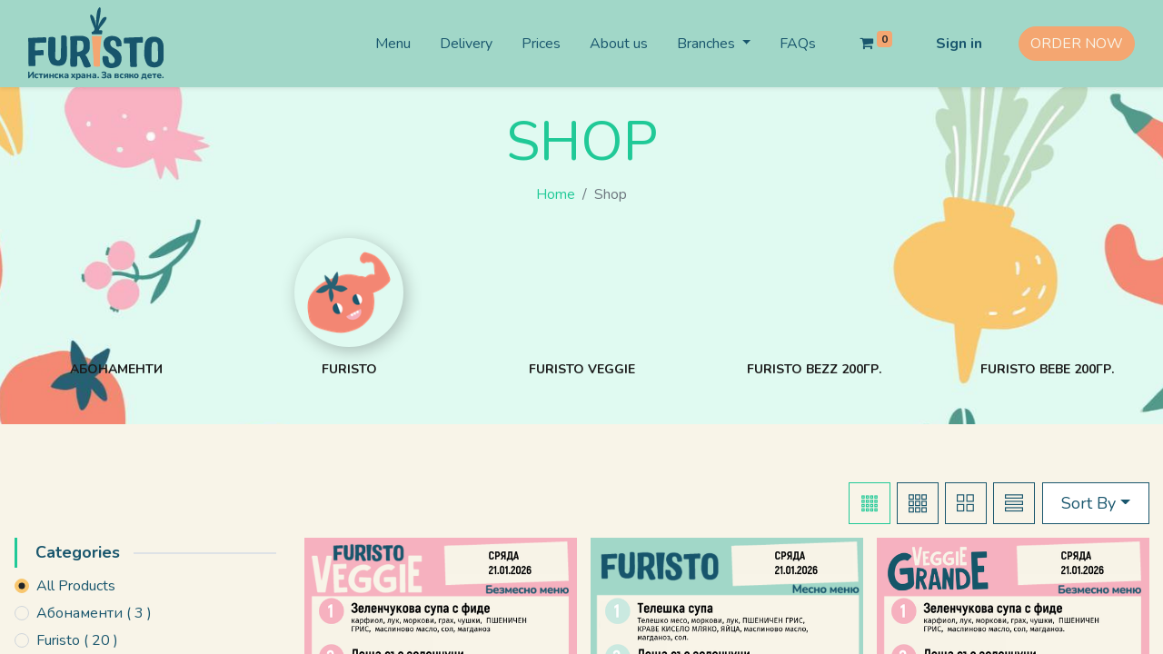

--- FILE ---
content_type: text/html; charset=utf-8
request_url: https://furistovarna.com/shop
body_size: 18465
content:
<!DOCTYPE html>
<html lang="en-US" data-website-id="3" data-add2cart-redirect="1">
    <head>
        <meta charset="utf-8"/>
        <meta http-equiv="X-UA-Compatible" content="IE=edge,chrome=1"/>
        <meta name="viewport" content="width=device-width, initial-scale=1"/>
        <meta name="generator" content="Odoo"/>
            
        <meta property="og:type" content="website"/>
        <meta property="og:title" content="Products | Furisto Varna"/>
        <meta property="og:site_name" content="Furisto Varna"/>
        <meta property="og:url" content="https://furistovarna.com/shop"/>
        <meta property="og:image" content="https://furistovarna.com/web/image/website/3/logo?unique=39b754c"/>
            
        <meta name="twitter:card" content="summary_large_image"/>
        <meta name="twitter:title" content="Products | Furisto Varna"/>
        <meta name="twitter:image" content="https://furistovarna.com/web/image/website/3/logo/300x300?unique=39b754c"/>
        
        <link rel="alternate" hreflang="bg" href="https://furistovarna.com/bg/shop"/>
        <link rel="alternate" hreflang="en" href="https://furistovarna.com/shop"/>
        <link rel="alternate" hreflang="x-default" href="https://furistovarna.com/shop"/>
        <link rel="canonical" href="https://furistovarna.com/shop"/>
        
        <link rel="preconnect" href="https://fonts.gstatic.com/" crossorigin=""/>
        <title> Shop | Furisto Varna </title>
        <link type="image/x-icon" rel="shortcut icon" href="https://furistovarna.com/web/image/website/3/favicon?unique=39b754c"/>
			<link rel="preload" href="https://furistovarna.com/theme_kaffee/static/lib/RemixIcon/remixicon.woff2?t=1580819880586" as="font" crossorigin=""/>
			<link rel="preload" href="https://furistovarna.com/theme_kaffee/static/lib/linearicons/fonts/Linearicons-Free.woff2?w118d" as="font" crossorigin=""/>
			<link rel="preload" href="https://furistovarna.com/theme_kaffee/static/lib/themify-icons/fonts/themify.woff?-fvbane" as="font" crossorigin=""/>
			<link rel="preload" href="https://furistovarna.com/theme_kaffee/static/lib/icofont/fonts/icofont.woff2" as="font" crossorigin=""/>
        <link rel="preload" href="https://furistovarna.com/web/static/src/libs/fontawesome/fonts/fontawesome-webfont.woff2?v=4.7.0" as="font" crossorigin=""/>
        <link type="text/css" rel="stylesheet" href="https://furistovarna.com/web/assets/63137-768d09b/3/web.assets_frontend.min.css" data-asset-bundle="web.assets_frontend" data-asset-version="768d09b"/>
        <script id="web.layout.odooscript" type="text/javascript">
            var odoo = {
                csrf_token: "a4f41863a40121205d1b3850ab62b96bb6e0277ao1800383296",
                debug: "",
            };
        </script>
        <script type="text/javascript">
            odoo.__session_info__ = {"is_admin": false, "is_system": false, "is_website_user": true, "user_id": false, "is_frontend": true, "profile_session": null, "profile_collectors": null, "profile_params": null, "show_effect": true, "bundle_params": {"lang": "bg_BG", "website_id": 3}, "translationURL": "/website/translations", "cache_hashes": {"translations": "99dd1cd3d443245644e453bfbce25269a140e0f6"}, "geoip_country_code": null, "geoip_phone_code": null, "lang_url_code": "en"};
            if (!/(^|;\s)tz=/.test(document.cookie)) {
                const userTZ = Intl.DateTimeFormat().resolvedOptions().timeZone;
                document.cookie = `tz=${userTZ}; path=/`;
            }
        </script>
        <script defer="defer" type="text/javascript" src="https://furistovarna.com/web/assets/32922-d5cfc33/3/web.assets_frontend_minimal.min.js" data-asset-bundle="web.assets_frontend_minimal" data-asset-version="d5cfc33"></script>
        <script defer="defer" type="text/javascript" data-src="https://furistovarna.com/web/assets/63138-24c0dbb/3/web.assets_frontend_lazy.min.js" data-asset-bundle="web.assets_frontend_lazy" data-asset-version="24c0dbb"></script>
        
        
                <link rel="manifest" href="/kaffee_theme_common/manifest/3"/>
                <meta name="apple-mobile-web-app-status-bar-style" content="black"/>
                <meta name="apple-mobile-web-app-title" content="PWA"/>
                
                <link rel="apple-touch-icon" href="https://furistovarna.com/web/image/website/3/image_512_pwa/152x152"/>
                <meta name="apple-mobile-web-app-capable" content="yes"/>
    <script data-cfasync="false" nonce="fe14e958-443e-4f2d-994e-c8a5732f2b17">try{(function(w,d){!function(j,k,l,m){if(j.zaraz)console.error("zaraz is loaded twice");else{j[l]=j[l]||{};j[l].executed=[];j.zaraz={deferred:[],listeners:[]};j.zaraz._v="5874";j.zaraz._n="fe14e958-443e-4f2d-994e-c8a5732f2b17";j.zaraz.q=[];j.zaraz._f=function(n){return async function(){var o=Array.prototype.slice.call(arguments);j.zaraz.q.push({m:n,a:o})}};for(const p of["track","set","debug"])j.zaraz[p]=j.zaraz._f(p);j.zaraz.init=()=>{var q=k.getElementsByTagName(m)[0],r=k.createElement(m),s=k.getElementsByTagName("title")[0];s&&(j[l].t=k.getElementsByTagName("title")[0].text);j[l].x=Math.random();j[l].w=j.screen.width;j[l].h=j.screen.height;j[l].j=j.innerHeight;j[l].e=j.innerWidth;j[l].l=j.location.href;j[l].r=k.referrer;j[l].k=j.screen.colorDepth;j[l].n=k.characterSet;j[l].o=(new Date).getTimezoneOffset();if(j.dataLayer)for(const t of Object.entries(Object.entries(dataLayer).reduce((u,v)=>({...u[1],...v[1]}),{})))zaraz.set(t[0],t[1],{scope:"page"});j[l].q=[];for(;j.zaraz.q.length;){const w=j.zaraz.q.shift();j[l].q.push(w)}r.defer=!0;for(const x of[localStorage,sessionStorage])Object.keys(x||{}).filter(z=>z.startsWith("_zaraz_")).forEach(y=>{try{j[l]["z_"+y.slice(7)]=JSON.parse(x.getItem(y))}catch{j[l]["z_"+y.slice(7)]=x.getItem(y)}});r.referrerPolicy="origin";r.src="/cdn-cgi/zaraz/s.js?z="+btoa(encodeURIComponent(JSON.stringify(j[l])));q.parentNode.insertBefore(r,q)};["complete","interactive"].includes(k.readyState)?zaraz.init():j.addEventListener("DOMContentLoaded",zaraz.init)}}(w,d,"zarazData","script");window.zaraz._p=async d$=>new Promise(ea=>{if(d$){d$.e&&d$.e.forEach(eb=>{try{const ec=d.querySelector("script[nonce]"),ed=ec?.nonce||ec?.getAttribute("nonce"),ee=d.createElement("script");ed&&(ee.nonce=ed);ee.innerHTML=eb;ee.onload=()=>{d.head.removeChild(ee)};d.head.appendChild(ee)}catch(ef){console.error(`Error executing script: ${eb}\n`,ef)}});Promise.allSettled((d$.f||[]).map(eg=>fetch(eg[0],eg[1])))}ea()});zaraz._p({"e":["(function(w,d){})(window,document)"]});})(window,document)}catch(e){throw fetch("/cdn-cgi/zaraz/t"),e;};</script></head>
    <body>
        <div id="wrapwrap" class="   ">
            <div class="quick_modal_wrap"></div>
			<div class="search-box">
				<div class="container">
					<div class="close-btn">
						<span class="search-text">Search for the product you want</span>
						<span class="close-text close-search font-weight-bold text-uppercase float-end">CLOSE
							<span class="fa fa-remove align-middle"></span>
						</span>
					</div>
					<a class="nav-link p-0">
						<form method="get" data-snippet="s_products_searchbar_input" class="o_wsale_products_searchbar_form o_wait_lazy_js s_wsale_products_searchbar_input" action="/shop">
				            <div role="search" class="input-group">
				              	<input type="search" name="search" class="search-query form-control search-query-bizople oe_search_box p-0 rounded-0 border-0 w-100 pb24 shadow-none" data-limit="5" data-display-description="true" data-display-price="true" data-display-image="true" placeholder="Search..."/>
				                <div class="input-group-append">
				                    <button type="submit" class="btn btn-primary oe_search_button border-0 p-0 rounded-0 shadow-none bg-transparent" aria-label="Search" title="Search">
				                      	<i class="fa fa-search"></i>
				                    </button>
				                </div>
				            </div>
				            <input name="order" type="hidden" class="o_wsale_search_order_by" value=""/>
				        </form>
					</a>
				</div>
			</div>
                <header id="top" data-anchor="true" data-name="Header" class="  o_header_standard">
                    
    <nav data-name="Navbar" class="navbar navbar-expand-lg navbar-light o_colored_level o_cc shadow-sm">
        
            <div id="top_menu_container" class="container justify-content-start justify-content-lg-between">
                
    <a href="/" class="navbar-brand logo me-4">
            
            <span role="img" aria-label="Logo of Furisto Varna" title="Furisto Varna"><img src="https://furistovarna.com/web/image/website/3/logo/Furisto%20Varna?unique=39b754c" class="img img-fluid" width="95" height="40" alt="Furisto Varna" loading="lazy"/></span>
        </a>
    
                
                <div id="top_menu_collapse" class="collapse navbar-collapse order-last order-lg-0">
        <div class="o_offcanvas_menu_backdrop" data-bs-toggle="collapse" data-bs-target="#top_menu_collapse" aria-label="Toggle navigation"></div>
    <ul id="top_menu" class="nav navbar-nav o_menu_loading ms-auto nav-pills">
        <li class="o_offcanvas_menu_toggler order-first navbar-toggler text-end border-0 o_not_editable">
            <a href="#top_menu_collapse" class="nav-link px-3" data-bs-toggle="collapse">
                <span class="fa-2x">×</span>
            </a>
        </li>
        
    
    <li class="nav-item">
        <a role="menuitem" href="/menu" class="nav-link ">
            <span>Menu</span>
        </a>
    </li>
    <li class="nav-item">
        <a role="menuitem" href="/delivery" class="nav-link ">
            <span>Delivery</span>
        </a>
    </li>
    <li class="nav-item">
        <a role="menuitem" href="/prices" class="nav-link ">
            <span>Prices</span>
        </a>
    </li>
    <li class="nav-item">
        <a role="menuitem" href="/about-us" class="nav-link ">
            <span>About us</span>
        </a>
    </li>
    <li class="nav-item dropdown  ">
        <a data-bs-toggle="dropdown" href="#" class="nav-link dropdown-toggle ">
            <span>Branches</span>
        </a>
        <ul class="dropdown-menu" role="menu">
    <li class="">
        <a role="menuitem" href="https://furisto.com/" class="dropdown-item ">
            <span>Sofia</span>
        </a>
    </li>
    <li class="">
        <a role="menuitem" href="https://furistoplovdiv.com/bg" class="dropdown-item ">
            <span>Plovdiv</span>
        </a>
    </li>
    <li class="">
        <a role="menuitem" href="https://furistoburgas.com/bg" class="dropdown-item ">
            <span>Burgas</span>
        </a>
    </li>
        </ul>
    </li>
    <li class="nav-item">
        <a role="menuitem" href="/faqs" class="nav-link ">
            <span>FAQs</span>
        </a>
    </li>
        
            <li class="nav-item mx-lg-3 divider d-none"></li> 
            <li class="o_wsale_my_cart align-self-md-start  nav-item mx-lg-3">
                <a href="/shop/cart" class="nav-link">
                    <i class="fa fa-shopping-cart"></i>
                    <sup class="my_cart_quantity badge text-bg-primary" data-order-id="">0</sup>
                </a>
            </li>
        
        
            <li class="o_wsale_my_wish d-none nav-item me-lg-3 o_wsale_my_wish_hide_empty">
                <a href="/shop/wishlist" class="nav-link">
                    <i class="fa fa-1x fa-heart"></i>
                    <sup class="my_wish_quantity o_animate_blink badge text-bg-primary">0</sup>
                </a>
            </li>
        
                        
            <li class="nav-item ms-lg-auto o_no_autohide_item">
                <a href="/web/login" class="nav-link fw-bold">Sign in</a>
            </li>
                        
        
        
                    
        <li class="o_offcanvas_logo_container order-last navbar-toggler py-4 order-1 mt-auto text-center border-0">
            <a href="/" class="o_offcanvas_logo logo">
            <span role="img" aria-label="Logo of Furisto Varna" title="Furisto Varna"><img src="https://furistovarna.com/web/image/website/3/logo/Furisto%20Varna?unique=39b754c" class="img img-fluid" style="max-width: 200px" alt="Furisto Varna" loading="lazy"/></span>
        </a>
    </li>
    </ul>

                    
                </div>
                
        <div class="oe_structure oe_structure_solo ms-lg-4">
            <section class="s_text_block o_colored_level" data-snippet="s_text_block" data-name="Text" style="background-image: none;">
                <div class="container">
                    <a href="/shop" class="btn_cta btn btn-primary" data-bs-original-title="" title="">ORDER NOW</a>
                </div>
            </section>
        </div>
                
    <button type="button" data-bs-toggle="collapse" data-bs-target="#top_menu_collapse" class="navbar-toggler ms-auto">
        <span class="navbar-toggler-icon o_not_editable"></span>
    </button>
            </div>
        
    </nav>
    
        </header>
                <main>
                    

            

            




            <div id="wrap" class="js_sale o_wsale_products_page">
                <div class="oe_structure oe_empty oe_structure_not_nearest" id="oe_structure_website_sale_products_1"></div>
			<div class="oe_empty oe_structure">
					<section class="shop-page-banner py-4" style="background-image: url(&#39;https://furistovarna.com/web/image/website/3/shop_page_banner_image?unique=39b754c&#39;);">
						<div class="container px-0">
							<div class="banner-header text-center justify-content-center">
								<h1 class="">SHOP</h1>
								<ol class="breadcrumb justify-content-center mb-3">
			                    	<li class="breadcrumb-item">
					                    <a href="/">Home</a>
					                </li>
			                        <li class="breadcrumb-item active">
			                            <span>Shop</span>
			                        </li>
			                    </ol>
							</div>
							<div class="owl-carousel owl-theme" id="kaffee_categ_slider">
									<div class="categ_item">
							            <a href="/shop/category/abonamenti-249" class="nav-link categ_image ">
							            	<span itemprop="image" alt="Абонаменти"><img src="https://furistovarna.com/web/image/product.public.category/249/image_1920/300x300/%D0%90%D0%B1%D0%BE%D0%BD%D0%B0%D0%BC%D0%B5%D0%BD%D1%82%D0%B8?unique=c521b8a" class="img img-fluid" alt="Абонаменти" loading="lazy"/></span>
							            </a>
							            <p class="text-center"><span>Абонаменти</span></p>
									</div>
									<div class="categ_item">
							            <a href="/shop/category/furisto-250" class="nav-link categ_image ">
							            	<span itemprop="image" alt="Furisto"><img src="https://furistovarna.com/web/image/product.public.category/250/image_1920/300x300/Furisto?unique=c521b8a" class="img img-fluid" alt="Furisto" loading="lazy"/></span>
							            </a>
							            <p class="text-center"><span>Furisto</span></p>
									</div>
									<div class="categ_item">
							            <a href="/shop/category/furisto-veggie-253" class="nav-link categ_image ">
							            	<span itemprop="image" alt="Furisto Veggie"><img src="https://furistovarna.com/web/image/product.public.category/253/image_1920/300x300/Furisto%20Veggie?unique=c521b8a" class="img img-fluid" alt="Furisto Veggie" loading="lazy"/></span>
							            </a>
							            <p class="text-center"><span>Furisto Veggie</span></p>
									</div>
									<div class="categ_item">
							            <a href="/shop/category/furisto-bezz-200gr-256" class="nav-link categ_image ">
							            	<span itemprop="image" alt="Furisto Bezz 200гр."><img src="https://furistovarna.com/web/image/product.public.category/256/image_1920/300x300/Furisto%20Bezz%20200%D0%B3%D1%80.?unique=c521b8a" class="img img-fluid" alt="Furisto Bezz 200гр." loading="lazy"/></span>
							            </a>
							            <p class="text-center"><span>Furisto Bezz 200гр.</span></p>
									</div>
									<div class="categ_item">
							            <a href="/shop/category/furisto-bebe-200gr-261" class="nav-link categ_image ">
							            	<span itemprop="image" alt="Furisto Bebe 200гр."><img src="https://furistovarna.com/web/image/product.public.category/261/image_1920/300x300/Furisto%20Bebe%20200%D0%B3%D1%80.?unique=c521b8a" class="img img-fluid" alt="Furisto Bebe 200гр." loading="lazy"/></span>
							            </a>
							            <p class="text-center"><span>Furisto Bebe 200гр.</span></p>
									</div>
									<div class="categ_item">
							            <a href="/shop/category/furisto-duo-258" class="nav-link categ_image ">
							            	<span itemprop="image" alt="Furisto DUO"><img src="https://furistovarna.com/web/image/product.public.category/258/image_1920/300x300/Furisto%20DUO?unique=c521b8a" class="img img-fluid" alt="Furisto DUO" loading="lazy"/></span>
							            </a>
							            <p class="text-center"><span>Furisto DUO</span></p>
									</div>
							</div>
						</div>
					</section>
			</div>
	                <input type="hidden" class="infinite_load_next_page" pager="{&#39;page_count&#39;: 2, &#39;offset&#39;: 0, &#39;page&#39;: {&#39;url&#39;: &#39;/shop&#39;, &#39;num&#39;: 1}, &#39;page_first&#39;: {&#39;url&#39;: &#39;/shop&#39;, &#39;num&#39;: 1}, &#39;page_start&#39;: {&#39;url&#39;: &#39;/shop&#39;, &#39;num&#39;: 1}, &#39;page_previous&#39;: {&#39;url&#39;: &#39;/shop&#39;, &#39;num&#39;: 1}, &#39;page_next&#39;: {&#39;url&#39;: &#39;/shop/page/2&#39;, &#39;num&#39;: 2}, &#39;page_end&#39;: {&#39;url&#39;: &#39;/shop/page/2&#39;, &#39;num&#39;: 2}, &#39;page_last&#39;: {&#39;url&#39;: &#39;/shop/page/2&#39;, &#39;num&#39;: 2}, &#39;pages&#39;: [{&#39;url&#39;: &#39;/shop&#39;, &#39;num&#39;: 1}, {&#39;url&#39;: &#39;/shop/page/2&#39;, &#39;num&#39;: 2}]}" next-page-url="/shop/page/2" current-page-number="1" current-page-url="/shop" prev-page-num="1" next-page-num="2" total-page="2" page-number="1" first-page-url="/shop" last-page-url="/shop/page/2" prev-page-url="/shop"/>
                <div class="container-fluid oe_website_sale kaffee_shop pt64 pb64">
			<div class="row justify-content-center ">
				<div class="col-xl-12">
					<div class="kaffee_pager products_pager d-flex align-items-center">
    <form method="get" class="o_searchbar_form o_wait_lazy_js s_searchbar_input o_wsale_products_searchbar_form me-auto flex-grow-1 d-lg-none d-inline" action="/shop" data-snippet="s_searchbar_input">
            <div role="search" class="input-group ">
        <input type="search" name="search" class="search-query form-control oe_search_box border-0 text-bg-light" placeholder="Search..." value="" data-search-type="products" data-limit="5" data-display-image="true" data-display-description="true" data-display-extra-link="true" data-display-detail="true" data-order-by="name asc"/>
        <button type="submit" aria-label="Search" title="Search" class="btn oe_search_button btn btn-light">
            <i class="oi oi-search"></i>
        </button>
    </div>

            <input name="order" type="hidden" class="o_search_order_by" value="name asc"/>
            
        
        </form>
						

						<button data-bs-toggle="offcanvas" data-bs-target="#o_wsale_offcanvas" class="rounded-0 btn btn-outline-secondary position-relative filter_btn me-md-2 d-lg-none">
							<i class="ti-filter ti"></i>
							<span class="d-none d-xl-inline-block">FILTER</span>
						</button>


							<div class="btn-group btn-group-toggle ms-auto me-2 d-none d-xl-inline-flex o_wsale_apply_layout kaffee_grid_button" data-bs-toggle="buttons">
				            	<a role="button" class="btn btn-link ti ti-layout-grid4 grid4 me-2 d-none d-xl-inline-block" OnClick="grid4()" title="Grid4"></a>

				                <a role="button" class="btn btn-link ti ti-layout-grid3 grid3 me-2 d-none d-lg-inline-block" OnClick="grid3()" title="Grid3"></a>

				                <a role="button" class="btn btn-link ti ti-layout-grid2 grid2 me-2" OnClick="grid2()" title="Grid2"></a>
				                
				                <a role="button" class="btn btn-link ti ti-view-list sale_list" OnClick="salelist()" title="List"></a>
				            </div>

			            
						
        <div class="o_pricelist_dropdown dropdown d-none">

            <a role="button" href="#" data-bs-toggle="dropdown" class="dropdown-toggle btn btn-light">
                Website FVN EUR
            </a>
            <div class="dropdown-menu" role="menu">
                    <a role="menuitem" class="dropdown-item" href="/shop/change_pricelist/29">
                        <span class="switcher_pricelist" data-pl_id="29">Website FVN EUR</span>
                    </a>
            </div>
        </div>
			           
	        <div class="dropdown dropdown_sorty_by kaffee_sortby d-none d-lg-inline-block">
                <a role="button" href="#" class="dropdown-toggle btn" data-bs-toggle="dropdown">
                    <span class="d-none d-lg-inline">
                        	Sort By
                    </span>
                    <i class="fa fa-sort-amount-asc d-lg-none"></i>
                </a>
                <div class="dropdown-menu dropdown-menu-right" role="menu">
                        <a role="menuitem" rel="noindex,nofollow" class="dropdown-item" href="/shop?order=demo_delivery_date+asc">
                            <span>Delivery Date: Asc</span>
                        </a>
                        <a role="menuitem" rel="noindex,nofollow" class="dropdown-item" href="/shop?order=demo_delivery_date+desc">
                            <span>Delivery Date: Desc</span>
                        </a>
                        <a role="menuitem" rel="noindex,nofollow" class="dropdown-item" href="/shop?order=website_sequence+asc">
                            <span>Featured</span>
                        </a>
                        <a role="menuitem" rel="noindex,nofollow" class="dropdown-item" href="/shop?order=create_date+desc">
                            <span>Newest Arrivals</span>
                        </a>
                        <a role="menuitem" rel="noindex,nofollow" class="dropdown-item" href="/shop?order=name+asc">
                            <span>Name (A-Z)</span>
                        </a>
                        <a role="menuitem" rel="noindex,nofollow" class="dropdown-item" href="/shop?order=list_price+asc">
                            <span>Price - Low to High</span>
                        </a>
                        <a role="menuitem" rel="noindex,nofollow" class="dropdown-item" href="/shop?order=list_price+desc">
                            <span>Price - High to Low</span>
                        </a>
                </div>
            </div>
			        </div>
			    </div>
			</div>
                    <div class="row o_wsale_products_main_row align-items-start flex-nowrap justify-content-center">
                        <aside id="products_grid_before" class="d-none position-sticky col-3 px-3 clearfix d-xl-block">
                            <div class="o_wsale_products_grid_before_rail vh-100 pe-lg-2 pb-lg-5 overflow-y-auto">
                                <div class="products_categories mb-3">
        <h6 class="o_categories_collapse_title mb-3 "><b>Categories</b></h6>

        <div class="wsale_products_categories_list">
            <ul class="nav d-flex flex-column my-2">
                <li class="nav-item mb-1">
                    <div class="form-check d-inline-block" data-link-href="/shop">
                        <input type="radio" class="form-check-input pe-none o_not_editable" name="wsale_categories_radios" checked="true"/>
                        <label class="form-check-label fw-normal">All Products</label>
                    </div>
                </li>
        <li class="nav-item mb-1">

        <div class="form-check d-inline-block" data-link-href="/shop/category/abonamenti-249">
            <input type="radio" class="form-check-input pe-none" name="wsale_categories_radios_" id="249" value="249"/>
            <label class="form-check-label fw-normal text-nowrap " for="249">
				<span>Абонаменти</span>
				<span class="product_count">
					(<span>
						3
					</span>)
				</span>
			</label>
        </div>
        </li>
        <li class="nav-item mb-1">

        <div class="form-check d-inline-block" data-link-href="/shop/category/furisto-250">
            <input type="radio" class="form-check-input pe-none" name="wsale_categories_radios_" id="250" value="250"/>
            <label class="form-check-label fw-normal text-nowrap " for="250">
				<span>Furisto</span>
				<span class="product_count">
					(<span>
						20
					</span>)
				</span>
			</label>
        </div>
            <ul class="nav flex-column nav-hierarchy mt-1 ps-3">
        <li class="nav-item mb-1">

        <div class="form-check d-inline-block" data-link-href="/shop/category/furisto-200gr-251">
            <input type="radio" class="form-check-input pe-none" name="wsale_categories_radios_" id="251" value="251"/>
            <label class="form-check-label fw-normal text-nowrap " for="251">
				<span>200гр.</span>
				<span class="product_count">
					(<span>
						10
					</span>)
				</span>
			</label>
        </div>
        </li>
        <li class="nav-item mb-1">

        <div class="form-check d-inline-block" data-link-href="/shop/category/furisto-300gr-252">
            <input type="radio" class="form-check-input pe-none" name="wsale_categories_radios_" id="252" value="252"/>
            <label class="form-check-label fw-normal text-nowrap " for="252">
				<span>300гр.</span>
				<span class="product_count">
					(<span>
						10
					</span>)
				</span>
			</label>
        </div>
        </li>
            </ul>
        </li>
        <li class="nav-item mb-1">

        <div class="form-check d-inline-block" data-link-href="/shop/category/furisto-veggie-253">
            <input type="radio" class="form-check-input pe-none" name="wsale_categories_radios_" id="253" value="253"/>
            <label class="form-check-label fw-normal text-nowrap " for="253">
				<span>Furisto Veggie</span>
				<span class="product_count">
					(<span>
						20
					</span>)
				</span>
			</label>
        </div>
            <ul class="nav flex-column nav-hierarchy mt-1 ps-3">
        <li class="nav-item mb-1">

        <div class="form-check d-inline-block" data-link-href="/shop/category/furisto-veggie-200g-254">
            <input type="radio" class="form-check-input pe-none" name="wsale_categories_radios_" id="254" value="254"/>
            <label class="form-check-label fw-normal text-nowrap " for="254">
				<span>200г.</span>
				<span class="product_count">
					(<span>
						10
					</span>)
				</span>
			</label>
        </div>
        </li>
        <li class="nav-item mb-1">

        <div class="form-check d-inline-block" data-link-href="/shop/category/furisto-veggie-300g-255">
            <input type="radio" class="form-check-input pe-none" name="wsale_categories_radios_" id="255" value="255"/>
            <label class="form-check-label fw-normal text-nowrap " for="255">
				<span>300г.</span>
				<span class="product_count">
					(<span>
						10
					</span>)
				</span>
			</label>
        </div>
        </li>
            </ul>
        </li>
        <li class="nav-item mb-1">

        <div class="form-check d-inline-block" data-link-href="/shop/category/furisto-bezz-200gr-256">
            <input type="radio" class="form-check-input pe-none" name="wsale_categories_radios_" id="256" value="256"/>
            <label class="form-check-label fw-normal text-nowrap " for="256">
				<span>Furisto Bezz 200гр.</span>
				<span class="product_count">
					(<span>
						10
					</span>)
				</span>
			</label>
        </div>
        </li>
        <li class="nav-item mb-1">

        <div class="form-check d-inline-block" data-link-href="/shop/category/furisto-bebe-200gr-261">
            <input type="radio" class="form-check-input pe-none" name="wsale_categories_radios_" id="261" value="261"/>
            <label class="form-check-label fw-normal text-nowrap " for="261">
				<span>Furisto Bebe 200гр.</span>
				<span class="product_count">
					(<span>
						10
					</span>)
				</span>
			</label>
        </div>
        </li>
        <li class="nav-item mb-1">

        <div class="form-check d-inline-block" data-link-href="/shop/category/furisto-duo-258">
            <input type="radio" class="form-check-input pe-none" name="wsale_categories_radios_" id="258" value="258"/>
            <label class="form-check-label fw-normal text-nowrap " for="258">
				<span>Furisto DUO</span>
				<span class="product_count">
					(<span>
						20
					</span>)
				</span>
			</label>
        </div>
            <ul class="nav flex-column nav-hierarchy mt-1 ps-3">
        <li class="nav-item mb-1">

        <div class="form-check d-inline-block" data-link-href="/shop/category/furisto-duo-200gr-259">
            <input type="radio" class="form-check-input pe-none" name="wsale_categories_radios_" id="259" value="259"/>
            <label class="form-check-label fw-normal text-nowrap " for="259">
				<span>200гр</span>
				<span class="product_count">
					(<span>
						10
					</span>)
				</span>
			</label>
        </div>
        </li>
        <li class="nav-item mb-1">

        <div class="form-check d-inline-block" data-link-href="/shop/category/furisto-duo-300gr-260">
            <input type="radio" class="form-check-input pe-none" name="wsale_categories_radios_" id="260" value="260"/>
            <label class="form-check-label fw-normal text-nowrap " for="260">
				<span>300гр</span>
				<span class="product_count">
					(<span>
						10
					</span>)
				</span>
			</label>
        </div>
        </li>
            </ul>
        </li>
            </ul>
        </div>
                                </div>
                                <div class="products_attributes_filters">
            <div id="wsale_products_attributes_collapse" class=" position-relative">
                <form method="get" class="js_attributes d-flex flex-column">
                    <input type="hidden" name="search" value=""/>
                    <input type="hidden" name="order" value=""/>
					
                </form>
		</div></div>
                            </div>
                        </aside>
                        <div id="products_grid" class=" col-lg-9 col-lg-12 col-xl-9">



                            <div class="o_wsale_products_grid_table_wrapper pt-3 pt-lg-0 product_image_bg">
	                <div class="infinite_loader_div d-none">
	                    <div class="infinite_loader_image_div">
	                        <img class="img img-fluid mx-auto" style="width:15%" src="https://furistovarna.com/web/image/website/3/infinite_load_image" loading="lazy"/>
	                    </div>
	                </div>
                                <table class="table table-borderless h-100 m-0 o_wsale_context_thumb_cover o_wsale_context_thumb_4_3" data-ppg="50" data-ppr="4" data-default-sort="demo_delivery_date asc" data-name="Grid">
                                    <colgroup>
                                        
                                        <col/><col/><col/><col/>
                                    </colgroup>
                                    <tbody>
                                        <tr>
                                                    
                                                    <td class="oe_product" data-name="Product">
                                                        <div class="o_wsale_product_grid_wrapper position-relative h-100 o_wsale_product_grid_wrapper_1_1">
        <div class="modal fade ajax-cart-modal" role="dialog" tabindex="-1" id="AjaxcartModal-17607">
            <div class="modal-dialog modal-dialog-centered">
                <div class="modal-content rounded-0">
                    <div class="modal-body rounded-0 py-5">
                        <div class="">
                            <a class="btn btn-link close" data-bs-dismiss="modal" aria-label="Close">
								<span class="lnr lnr-cross"></span>
                            </a>
                            <div class="d-md-flex align-items-center">
	                            <div class="flex-fill text-center">
	                                <a href="/shop/product/dy-12-25-8155-meniu-21-01-bezmesno-200gr-17607">
	                                    <img class="front" alt="Меню 21.01 безмесно 200гр. " title="Меню 21.01 безмесно 200гр. " src="https://furistovarna.com/web/image/product.template/17607/image_1920/314x385?unique=e63f53e" loading="lazy"/>
	                                </a>
	                            </div>
	                            <div class="flex-fill">
	                            	<h3 class="text-center">
	                                    Меню 21.01 безмесно 200гр. 
	                                </h3>
	                                <div class="mb-4 text-center">
	                                	<span class="fa fa-check-circle text-success me-1 align-middle"></span>
	                                    <span>Successfully added to your</span>
	                                    <a href="/shop/cart">cart</a>
	                                </div>
	                                <div class="d-md-flex">
	                                    <a id="cnt_shopping" class="btn btn-secondary ajax-cart-btn flex-fill d-block d-md-inline-block" href="#" data-bs-dismiss="modal"><span>Continue Shopping</span></a>
	                                    <a id="checkout_shopping" class="btn btn-outline-primary ajax-cart-btn flex-fill ms-md-3 mt-3 mt-md-0 d-block d-md-inline-block" href="/shop/checkout?express=1"><span>Process Checkout</span></a>
	                                </div>
	                            </div>
	                        </div>
                        </div>
                    </div>
                </div>
            </div>
        </div>
        <form action="/shop/cart/update" method="post" class="oe_product_cart h-100 d-flex" itemscope="itemscope" itemtype="http://schema.org/Product" data-publish="on" addcart="active" proddescription="inactive">


            <div class="oe_product_image position-relative h-100 flex-grow-0 overflow-hidden">
                <input type="hidden" name="csrf_token" value="a4f41863a40121205d1b3850ab62b96bb6e0277ao1800383296"/>
                <a class="oe_product_image_link d-block h-100 position-relative" itemprop="url" contenteditable="false" href="/shop/dy-12-25-8155-meniu-21-01-bezmesno-200gr-17607">
                    <span class="oe_product_image_img_wrapper d-flex h-100 justify-content-center align-items-center position-absolute"><img src="https://furistovarna.com/web/image/product.template/17607/image_512/%5BDY.12.25.8155%5D%20%D0%9C%D0%B5%D0%BD%D1%8E%2021.01%20%D0%B1%D0%B5%D0%B7%D0%BC%D0%B5%D1%81%D0%BD%D0%BE%20200%D0%B3%D1%80.%20?unique=e63f53e" itemprop="image" class="img img-fluid h-100 w-100 position-absolute" alt="[DY.12.25.8155] Меню 21.01 безмесно 200гр. " loading="lazy"/></span>

                    <span class="o_ribbon " style=""></span>
                </a>
			
			
			
			<div class="wishlist-compare d-none d-xl-flex text-center">
			    <div class="quickview flex-fill">
			    	<a title="Quick View" class="btn btn-link quick_btn" data-product-product-id="17580" data-product_template_id="17607">
						<span class="icon icon-Eye"></span>
		            </a>
			    </div>
            </div>
            </div>
            <div class="o_wsale_product_information position-relative d-flex flex-column flex-grow-1 flex-shrink-1">
                <div class="o_wsale_product_information_text flex-grow-1">
                    <h6 class="o_wsale_products_item_title mb-2">
                        <a class="text-primary text-decoration-none" itemprop="name" href="/shop/dy-12-25-8155-meniu-21-01-bezmesno-200gr-17607" content="Меню 21.01 безмесно 200гр. ">Меню 21.01 безмесно 200гр. </a>
                    </h6>
                </div>
                <div class="o_wsale_product_sub d-flex justify-content-between align-items-end pb-1">
                    <div class="o_wsale_product_btn">
            <input name="product_id" type="hidden" value="17580"/>
                <a href="#" role="button" class="btn btn-primary a-submit" aria-label="Shopping cart" title="Shopping cart">
                    <span class="fa fa-shopping-cart"></span>
                </a></div>
                    <div class="product_price" itemprop="offers" itemscope="itemscope" itemtype="http://schema.org/Offer">
                        <span class="h6 mb-0" data-oe-type="monetary" data-oe-expression="template_price_vals[&#39;price_reduce&#39;]"><span class="oe_currency_value">5.11</span> €</span>
                        <span itemprop="price" style="display:none;">5.11</span>
                        <span itemprop="priceCurrency" style="display:none;">EUR</span>
                    </div>
			<div class="list-btns d-none d-md-block mt-3">
				

								<div class="ajax_cart_modal_tools position-relative">
									<a class="button btn btn-cart btn-link ajax-cart-btn a-submit shop-cart" title="Add to Cart" data-bs-toggle="modal" data-bs-target="#AjaxcartModal-17607"> 
										<span class="ri ri-shopping-bag-2-line"></span>
									</a>
								</div>


		    </div>
                </div>
            </div>
			
			<div class="kafee_product_info">
				<div class="content">
					<h6 class="product-name">
						<a itemprop="name" class="text-truncate" href="/shop/dy-12-25-8155-meniu-21-01-bezmesno-200gr-17607" content="Меню 21.01 безмесно 200гр. ">Меню 21.01 безмесно 200гр. </a>
					</h6>
					<div class="kaffee_product_price o_wsale_product_sub">
						<div class="product_price" itemprop="offers" itemscope="itemscope" itemtype="http://schema.org/Offer">
							<span class="mb-0" data-oe-type="monetary" data-oe-expression="template_price_vals[&#39;price_reduce&#39;]"><span class="oe_currency_value">5.11</span> €</span>
							<span itemprop="price" style="display:none;">5.11</span>
							<span itemprop="priceCurrency" style="display:none;">EUR</span>
						</div>
						<div class="second_price">
							<span class="mb-0" data-oe-type="monetary" data-oe-expression="template_price_vals[&#39;price_reduce&#39;] * second_currency.get(&#39;currency_rate&#39;, 1)"><span class="oe_currency_value">9.99</span> лв</span>
						</div>
					</div>

	                <div class="cart-btn d-flex mobile-wishlist">
						

								<div class="ajax_cart_modal_tools position-relative">
									<a class="button btn btn-cart btn-link ajax-cart-btn a-submit shop-cart" title="Add to Cart" data-bs-toggle="modal" data-bs-target="#AjaxcartModal-17607"> 
										<span class="">ADD TO CART</span>
									</a>
								</div>

	                </div>
	            </div>
	            
			</div>
        </form>
                                                        </div>
                                                    </td>
                                                    
                                                    <td class="oe_product" data-name="Product">
                                                        <div class="o_wsale_product_grid_wrapper position-relative h-100 o_wsale_product_grid_wrapper_1_1">
        <div class="modal fade ajax-cart-modal" role="dialog" tabindex="-1" id="AjaxcartModal-17608">
            <div class="modal-dialog modal-dialog-centered">
                <div class="modal-content rounded-0">
                    <div class="modal-body rounded-0 py-5">
                        <div class="">
                            <a class="btn btn-link close" data-bs-dismiss="modal" aria-label="Close">
								<span class="lnr lnr-cross"></span>
                            </a>
                            <div class="d-md-flex align-items-center">
	                            <div class="flex-fill text-center">
	                                <a href="/shop/product/dy-12-25-8156-meniu-21-01-mesno-200gr-17608">
	                                    <img class="front" alt="Меню 21.01 месно 200гр. " title="Меню 21.01 месно 200гр. " src="https://furistovarna.com/web/image/product.template/17608/image_1920/314x385?unique=e63f53e" loading="lazy"/>
	                                </a>
	                            </div>
	                            <div class="flex-fill">
	                            	<h3 class="text-center">
	                                    Меню 21.01 месно 200гр. 
	                                </h3>
	                                <div class="mb-4 text-center">
	                                	<span class="fa fa-check-circle text-success me-1 align-middle"></span>
	                                    <span>Successfully added to your</span>
	                                    <a href="/shop/cart">cart</a>
	                                </div>
	                                <div class="d-md-flex">
	                                    <a id="cnt_shopping" class="btn btn-secondary ajax-cart-btn flex-fill d-block d-md-inline-block" href="#" data-bs-dismiss="modal"><span>Continue Shopping</span></a>
	                                    <a id="checkout_shopping" class="btn btn-outline-primary ajax-cart-btn flex-fill ms-md-3 mt-3 mt-md-0 d-block d-md-inline-block" href="/shop/checkout?express=1"><span>Process Checkout</span></a>
	                                </div>
	                            </div>
	                        </div>
                        </div>
                    </div>
                </div>
            </div>
        </div>
        <form action="/shop/cart/update" method="post" class="oe_product_cart h-100 d-flex" itemscope="itemscope" itemtype="http://schema.org/Product" data-publish="on" addcart="active" proddescription="inactive">


            <div class="oe_product_image position-relative h-100 flex-grow-0 overflow-hidden">
                <input type="hidden" name="csrf_token" value="a4f41863a40121205d1b3850ab62b96bb6e0277ao1800383296"/>
                <a class="oe_product_image_link d-block h-100 position-relative" itemprop="url" contenteditable="false" href="/shop/dy-12-25-8156-meniu-21-01-mesno-200gr-17608">
                    <span class="oe_product_image_img_wrapper d-flex h-100 justify-content-center align-items-center position-absolute"><img src="https://furistovarna.com/web/image/product.template/17608/image_512/%5BDY.12.25.8156%5D%20%D0%9C%D0%B5%D0%BD%D1%8E%2021.01%20%D0%BC%D0%B5%D1%81%D0%BD%D0%BE%20200%D0%B3%D1%80.%20?unique=e63f53e" itemprop="image" class="img img-fluid h-100 w-100 position-absolute" alt="[DY.12.25.8156] Меню 21.01 месно 200гр. " loading="lazy"/></span>

                    <span class="o_ribbon " style=""></span>
                </a>
			
			
			
			<div class="wishlist-compare d-none d-xl-flex text-center">
			    <div class="quickview flex-fill">
			    	<a title="Quick View" class="btn btn-link quick_btn" data-product-product-id="17581" data-product_template_id="17608">
						<span class="icon icon-Eye"></span>
		            </a>
			    </div>
            </div>
            </div>
            <div class="o_wsale_product_information position-relative d-flex flex-column flex-grow-1 flex-shrink-1">
                <div class="o_wsale_product_information_text flex-grow-1">
                    <h6 class="o_wsale_products_item_title mb-2">
                        <a class="text-primary text-decoration-none" itemprop="name" href="/shop/dy-12-25-8156-meniu-21-01-mesno-200gr-17608" content="Меню 21.01 месно 200гр. ">Меню 21.01 месно 200гр. </a>
                    </h6>
                </div>
                <div class="o_wsale_product_sub d-flex justify-content-between align-items-end pb-1">
                    <div class="o_wsale_product_btn">
            <input name="product_id" type="hidden" value="17581"/>
                <a href="#" role="button" class="btn btn-primary a-submit" aria-label="Shopping cart" title="Shopping cart">
                    <span class="fa fa-shopping-cart"></span>
                </a></div>
                    <div class="product_price" itemprop="offers" itemscope="itemscope" itemtype="http://schema.org/Offer">
                        <span class="h6 mb-0" data-oe-type="monetary" data-oe-expression="template_price_vals[&#39;price_reduce&#39;]"><span class="oe_currency_value">5.11</span> €</span>
                        <span itemprop="price" style="display:none;">5.11</span>
                        <span itemprop="priceCurrency" style="display:none;">EUR</span>
                    </div>
			<div class="list-btns d-none d-md-block mt-3">
				

								<div class="ajax_cart_modal_tools position-relative">
									<a class="button btn btn-cart btn-link ajax-cart-btn a-submit shop-cart" title="Add to Cart" data-bs-toggle="modal" data-bs-target="#AjaxcartModal-17608"> 
										<span class="ri ri-shopping-bag-2-line"></span>
									</a>
								</div>


		    </div>
                </div>
            </div>
			
			<div class="kafee_product_info">
				<div class="content">
					<h6 class="product-name">
						<a itemprop="name" class="text-truncate" href="/shop/dy-12-25-8156-meniu-21-01-mesno-200gr-17608" content="Меню 21.01 месно 200гр. ">Меню 21.01 месно 200гр. </a>
					</h6>
					<div class="kaffee_product_price o_wsale_product_sub">
						<div class="product_price" itemprop="offers" itemscope="itemscope" itemtype="http://schema.org/Offer">
							<span class="mb-0" data-oe-type="monetary" data-oe-expression="template_price_vals[&#39;price_reduce&#39;]"><span class="oe_currency_value">5.11</span> €</span>
							<span itemprop="price" style="display:none;">5.11</span>
							<span itemprop="priceCurrency" style="display:none;">EUR</span>
						</div>
						<div class="second_price">
							<span class="mb-0" data-oe-type="monetary" data-oe-expression="template_price_vals[&#39;price_reduce&#39;] * second_currency.get(&#39;currency_rate&#39;, 1)"><span class="oe_currency_value">9.99</span> лв</span>
						</div>
					</div>

	                <div class="cart-btn d-flex mobile-wishlist">
						

								<div class="ajax_cart_modal_tools position-relative">
									<a class="button btn btn-cart btn-link ajax-cart-btn a-submit shop-cart" title="Add to Cart" data-bs-toggle="modal" data-bs-target="#AjaxcartModal-17608"> 
										<span class="">ADD TO CART</span>
									</a>
								</div>

	                </div>
	            </div>
	            
			</div>
        </form>
                                                        </div>
                                                    </td>
                                                    
                                                    <td class="oe_product" data-name="Product">
                                                        <div class="o_wsale_product_grid_wrapper position-relative h-100 o_wsale_product_grid_wrapper_1_1">
        <div class="modal fade ajax-cart-modal" role="dialog" tabindex="-1" id="AjaxcartModal-17655">
            <div class="modal-dialog modal-dialog-centered">
                <div class="modal-content rounded-0">
                    <div class="modal-body rounded-0 py-5">
                        <div class="">
                            <a class="btn btn-link close" data-bs-dismiss="modal" aria-label="Close">
								<span class="lnr lnr-cross"></span>
                            </a>
                            <div class="d-md-flex align-items-center">
	                            <div class="flex-fill text-center">
	                                <a href="/shop/product/dy-12-25-8251-meniu-21-01-bezmesno-300gr-17655">
	                                    <img class="front" alt="Меню 21.01 безмесно 300гр. " title="Меню 21.01 безмесно 300гр. " src="https://furistovarna.com/web/image/product.template/17655/image_1920/314x385?unique=e63f53e" loading="lazy"/>
	                                </a>
	                            </div>
	                            <div class="flex-fill">
	                            	<h3 class="text-center">
	                                    Меню 21.01 безмесно 300гр. 
	                                </h3>
	                                <div class="mb-4 text-center">
	                                	<span class="fa fa-check-circle text-success me-1 align-middle"></span>
	                                    <span>Successfully added to your</span>
	                                    <a href="/shop/cart">cart</a>
	                                </div>
	                                <div class="d-md-flex">
	                                    <a id="cnt_shopping" class="btn btn-secondary ajax-cart-btn flex-fill d-block d-md-inline-block" href="#" data-bs-dismiss="modal"><span>Continue Shopping</span></a>
	                                    <a id="checkout_shopping" class="btn btn-outline-primary ajax-cart-btn flex-fill ms-md-3 mt-3 mt-md-0 d-block d-md-inline-block" href="/shop/checkout?express=1"><span>Process Checkout</span></a>
	                                </div>
	                            </div>
	                        </div>
                        </div>
                    </div>
                </div>
            </div>
        </div>
        <form action="/shop/cart/update" method="post" class="oe_product_cart h-100 d-flex" itemscope="itemscope" itemtype="http://schema.org/Product" data-publish="on" addcart="active" proddescription="inactive">


            <div class="oe_product_image position-relative h-100 flex-grow-0 overflow-hidden">
                <input type="hidden" name="csrf_token" value="a4f41863a40121205d1b3850ab62b96bb6e0277ao1800383296"/>
                <a class="oe_product_image_link d-block h-100 position-relative" itemprop="url" contenteditable="false" href="/shop/dy-12-25-8251-meniu-21-01-bezmesno-300gr-17655">
                    <span class="oe_product_image_img_wrapper d-flex h-100 justify-content-center align-items-center position-absolute"><img src="https://furistovarna.com/web/image/product.template/17655/image_512/%5BDY.12.25.8251%5D%20%D0%9C%D0%B5%D0%BD%D1%8E%2021.01%20%D0%B1%D0%B5%D0%B7%D0%BC%D0%B5%D1%81%D0%BD%D0%BE%20300%D0%B3%D1%80.%20?unique=e63f53e" itemprop="image" class="img img-fluid h-100 w-100 position-absolute" alt="[DY.12.25.8251] Меню 21.01 безмесно 300гр. " loading="lazy"/></span>

                    <span class="o_ribbon " style=""></span>
                </a>
			
			
			
			<div class="wishlist-compare d-none d-xl-flex text-center">
			    <div class="quickview flex-fill">
			    	<a title="Quick View" class="btn btn-link quick_btn" data-product-product-id="17628" data-product_template_id="17655">
						<span class="icon icon-Eye"></span>
		            </a>
			    </div>
            </div>
            </div>
            <div class="o_wsale_product_information position-relative d-flex flex-column flex-grow-1 flex-shrink-1">
                <div class="o_wsale_product_information_text flex-grow-1">
                    <h6 class="o_wsale_products_item_title mb-2">
                        <a class="text-primary text-decoration-none" itemprop="name" href="/shop/dy-12-25-8251-meniu-21-01-bezmesno-300gr-17655" content="Меню 21.01 безмесно 300гр. ">Меню 21.01 безмесно 300гр. </a>
                    </h6>
                </div>
                <div class="o_wsale_product_sub d-flex justify-content-between align-items-end pb-1">
                    <div class="o_wsale_product_btn">
            <input name="product_id" type="hidden" value="17628"/>
                <a href="#" role="button" class="btn btn-primary a-submit" aria-label="Shopping cart" title="Shopping cart">
                    <span class="fa fa-shopping-cart"></span>
                </a></div>
                    <div class="product_price" itemprop="offers" itemscope="itemscope" itemtype="http://schema.org/Offer">
                        <span class="h6 mb-0" data-oe-type="monetary" data-oe-expression="template_price_vals[&#39;price_reduce&#39;]"><span class="oe_currency_value">7.93</span> €</span>
                        <span itemprop="price" style="display:none;">7.930000000000001</span>
                        <span itemprop="priceCurrency" style="display:none;">EUR</span>
                    </div>
			<div class="list-btns d-none d-md-block mt-3">
				

								<div class="ajax_cart_modal_tools position-relative">
									<a class="button btn btn-cart btn-link ajax-cart-btn a-submit shop-cart" title="Add to Cart" data-bs-toggle="modal" data-bs-target="#AjaxcartModal-17655"> 
										<span class="ri ri-shopping-bag-2-line"></span>
									</a>
								</div>


		    </div>
                </div>
            </div>
			
			<div class="kafee_product_info">
				<div class="content">
					<h6 class="product-name">
						<a itemprop="name" class="text-truncate" href="/shop/dy-12-25-8251-meniu-21-01-bezmesno-300gr-17655" content="Меню 21.01 безмесно 300гр. ">Меню 21.01 безмесно 300гр. </a>
					</h6>
					<div class="kaffee_product_price o_wsale_product_sub">
						<div class="product_price" itemprop="offers" itemscope="itemscope" itemtype="http://schema.org/Offer">
							<span class="mb-0" data-oe-type="monetary" data-oe-expression="template_price_vals[&#39;price_reduce&#39;]"><span class="oe_currency_value">7.93</span> €</span>
							<span itemprop="price" style="display:none;">7.930000000000001</span>
							<span itemprop="priceCurrency" style="display:none;">EUR</span>
						</div>
						<div class="second_price">
							<span class="mb-0" data-oe-type="monetary" data-oe-expression="template_price_vals[&#39;price_reduce&#39;] * second_currency.get(&#39;currency_rate&#39;, 1)"><span class="oe_currency_value">15.51</span> лв</span>
						</div>
					</div>

	                <div class="cart-btn d-flex mobile-wishlist">
						

								<div class="ajax_cart_modal_tools position-relative">
									<a class="button btn btn-cart btn-link ajax-cart-btn a-submit shop-cart" title="Add to Cart" data-bs-toggle="modal" data-bs-target="#AjaxcartModal-17655"> 
										<span class="">ADD TO CART</span>
									</a>
								</div>

	                </div>
	            </div>
	            
			</div>
        </form>
                                                        </div>
                                                    </td>
                                                    
                                                    <td class="oe_product" data-name="Product">
                                                        <div class="o_wsale_product_grid_wrapper position-relative h-100 o_wsale_product_grid_wrapper_1_1">
        <div class="modal fade ajax-cart-modal" role="dialog" tabindex="-1" id="AjaxcartModal-17656">
            <div class="modal-dialog modal-dialog-centered">
                <div class="modal-content rounded-0">
                    <div class="modal-body rounded-0 py-5">
                        <div class="">
                            <a class="btn btn-link close" data-bs-dismiss="modal" aria-label="Close">
								<span class="lnr lnr-cross"></span>
                            </a>
                            <div class="d-md-flex align-items-center">
	                            <div class="flex-fill text-center">
	                                <a href="/shop/product/dy-12-25-8252-meniu-21-01-mesno-300gr-17656">
	                                    <img class="front" alt="Меню 21.01 месно 300гр. " title="Меню 21.01 месно 300гр. " src="https://furistovarna.com/web/image/product.template/17656/image_1920/314x385?unique=e63f53e" loading="lazy"/>
	                                </a>
	                            </div>
	                            <div class="flex-fill">
	                            	<h3 class="text-center">
	                                    Меню 21.01 месно 300гр. 
	                                </h3>
	                                <div class="mb-4 text-center">
	                                	<span class="fa fa-check-circle text-success me-1 align-middle"></span>
	                                    <span>Successfully added to your</span>
	                                    <a href="/shop/cart">cart</a>
	                                </div>
	                                <div class="d-md-flex">
	                                    <a id="cnt_shopping" class="btn btn-secondary ajax-cart-btn flex-fill d-block d-md-inline-block" href="#" data-bs-dismiss="modal"><span>Continue Shopping</span></a>
	                                    <a id="checkout_shopping" class="btn btn-outline-primary ajax-cart-btn flex-fill ms-md-3 mt-3 mt-md-0 d-block d-md-inline-block" href="/shop/checkout?express=1"><span>Process Checkout</span></a>
	                                </div>
	                            </div>
	                        </div>
                        </div>
                    </div>
                </div>
            </div>
        </div>
        <form action="/shop/cart/update" method="post" class="oe_product_cart h-100 d-flex" itemscope="itemscope" itemtype="http://schema.org/Product" data-publish="on" addcart="active" proddescription="inactive">


            <div class="oe_product_image position-relative h-100 flex-grow-0 overflow-hidden">
                <input type="hidden" name="csrf_token" value="a4f41863a40121205d1b3850ab62b96bb6e0277ao1800383296"/>
                <a class="oe_product_image_link d-block h-100 position-relative" itemprop="url" contenteditable="false" href="/shop/dy-12-25-8252-meniu-21-01-mesno-300gr-17656">
                    <span class="oe_product_image_img_wrapper d-flex h-100 justify-content-center align-items-center position-absolute"><img src="https://furistovarna.com/web/image/product.template/17656/image_512/%5BDY.12.25.8252%5D%20%D0%9C%D0%B5%D0%BD%D1%8E%2021.01%20%D0%BC%D0%B5%D1%81%D0%BD%D0%BE%20300%D0%B3%D1%80.%20?unique=e63f53e" itemprop="image" class="img img-fluid h-100 w-100 position-absolute" alt="[DY.12.25.8252] Меню 21.01 месно 300гр. " loading="lazy"/></span>

                    <span class="o_ribbon " style=""></span>
                </a>
			
			
			
			<div class="wishlist-compare d-none d-xl-flex text-center">
			    <div class="quickview flex-fill">
			    	<a title="Quick View" class="btn btn-link quick_btn" data-product-product-id="17629" data-product_template_id="17656">
						<span class="icon icon-Eye"></span>
		            </a>
			    </div>
            </div>
            </div>
            <div class="o_wsale_product_information position-relative d-flex flex-column flex-grow-1 flex-shrink-1">
                <div class="o_wsale_product_information_text flex-grow-1">
                    <h6 class="o_wsale_products_item_title mb-2">
                        <a class="text-primary text-decoration-none" itemprop="name" href="/shop/dy-12-25-8252-meniu-21-01-mesno-300gr-17656" content="Меню 21.01 месно 300гр. ">Меню 21.01 месно 300гр. </a>
                    </h6>
                </div>
                <div class="o_wsale_product_sub d-flex justify-content-between align-items-end pb-1">
                    <div class="o_wsale_product_btn">
            <input name="product_id" type="hidden" value="17629"/>
                <a href="#" role="button" class="btn btn-primary a-submit" aria-label="Shopping cart" title="Shopping cart">
                    <span class="fa fa-shopping-cart"></span>
                </a></div>
                    <div class="product_price" itemprop="offers" itemscope="itemscope" itemtype="http://schema.org/Offer">
                        <span class="h6 mb-0" data-oe-type="monetary" data-oe-expression="template_price_vals[&#39;price_reduce&#39;]"><span class="oe_currency_value">7.93</span> €</span>
                        <span itemprop="price" style="display:none;">7.930000000000001</span>
                        <span itemprop="priceCurrency" style="display:none;">EUR</span>
                    </div>
			<div class="list-btns d-none d-md-block mt-3">
				

								<div class="ajax_cart_modal_tools position-relative">
									<a class="button btn btn-cart btn-link ajax-cart-btn a-submit shop-cart" title="Add to Cart" data-bs-toggle="modal" data-bs-target="#AjaxcartModal-17656"> 
										<span class="ri ri-shopping-bag-2-line"></span>
									</a>
								</div>


		    </div>
                </div>
            </div>
			
			<div class="kafee_product_info">
				<div class="content">
					<h6 class="product-name">
						<a itemprop="name" class="text-truncate" href="/shop/dy-12-25-8252-meniu-21-01-mesno-300gr-17656" content="Меню 21.01 месно 300гр. ">Меню 21.01 месно 300гр. </a>
					</h6>
					<div class="kaffee_product_price o_wsale_product_sub">
						<div class="product_price" itemprop="offers" itemscope="itemscope" itemtype="http://schema.org/Offer">
							<span class="mb-0" data-oe-type="monetary" data-oe-expression="template_price_vals[&#39;price_reduce&#39;]"><span class="oe_currency_value">7.93</span> €</span>
							<span itemprop="price" style="display:none;">7.930000000000001</span>
							<span itemprop="priceCurrency" style="display:none;">EUR</span>
						</div>
						<div class="second_price">
							<span class="mb-0" data-oe-type="monetary" data-oe-expression="template_price_vals[&#39;price_reduce&#39;] * second_currency.get(&#39;currency_rate&#39;, 1)"><span class="oe_currency_value">15.51</span> лв</span>
						</div>
					</div>

	                <div class="cart-btn d-flex mobile-wishlist">
						

								<div class="ajax_cart_modal_tools position-relative">
									<a class="button btn btn-cart btn-link ajax-cart-btn a-submit shop-cart" title="Add to Cart" data-bs-toggle="modal" data-bs-target="#AjaxcartModal-17656"> 
										<span class="">ADD TO CART</span>
									</a>
								</div>

	                </div>
	            </div>
	            
			</div>
        </form>
                                                        </div>
                                                    </td>
                                        </tr><tr>
                                                    
                                                    <td class="oe_product" data-name="Product">
                                                        <div class="o_wsale_product_grid_wrapper position-relative h-100 o_wsale_product_grid_wrapper_1_1">
        <div class="modal fade ajax-cart-modal" role="dialog" tabindex="-1" id="AjaxcartModal-17700">
            <div class="modal-dialog modal-dialog-centered">
                <div class="modal-content rounded-0">
                    <div class="modal-body rounded-0 py-5">
                        <div class="">
                            <a class="btn btn-link close" data-bs-dismiss="modal" aria-label="Close">
								<span class="lnr lnr-cross"></span>
                            </a>
                            <div class="d-md-flex align-items-center">
	                            <div class="flex-fill text-center">
	                                <a href="/shop/product/dy-12-25-8345-meniu-21-01-bebe-200gr-17700">
	                                    <img class="front" alt="Меню 21.01 Bebe 200гр." title="Меню 21.01 Bebe 200гр." src="https://furistovarna.com/web/image/product.template/17700/image_1920/314x385?unique=e63f53e" loading="lazy"/>
	                                </a>
	                            </div>
	                            <div class="flex-fill">
	                            	<h3 class="text-center">
	                                    Меню 21.01 Bebe 200гр.
	                                </h3>
	                                <div class="mb-4 text-center">
	                                	<span class="fa fa-check-circle text-success me-1 align-middle"></span>
	                                    <span>Successfully added to your</span>
	                                    <a href="/shop/cart">cart</a>
	                                </div>
	                                <div class="d-md-flex">
	                                    <a id="cnt_shopping" class="btn btn-secondary ajax-cart-btn flex-fill d-block d-md-inline-block" href="#" data-bs-dismiss="modal"><span>Continue Shopping</span></a>
	                                    <a id="checkout_shopping" class="btn btn-outline-primary ajax-cart-btn flex-fill ms-md-3 mt-3 mt-md-0 d-block d-md-inline-block" href="/shop/checkout?express=1"><span>Process Checkout</span></a>
	                                </div>
	                            </div>
	                        </div>
                        </div>
                    </div>
                </div>
            </div>
        </div>
        <form action="/shop/cart/update" method="post" class="oe_product_cart h-100 d-flex" itemscope="itemscope" itemtype="http://schema.org/Product" data-publish="on" addcart="active" proddescription="inactive">


            <div class="oe_product_image position-relative h-100 flex-grow-0 overflow-hidden">
                <input type="hidden" name="csrf_token" value="a4f41863a40121205d1b3850ab62b96bb6e0277ao1800383296"/>
                <a class="oe_product_image_link d-block h-100 position-relative" itemprop="url" contenteditable="false" href="/shop/dy-12-25-8345-meniu-21-01-bebe-200gr-17700">
                    <span class="oe_product_image_img_wrapper d-flex h-100 justify-content-center align-items-center position-absolute"><img src="https://furistovarna.com/web/image/product.template/17700/image_512/%5BDY.12.25.8345%5D%20%D0%9C%D0%B5%D0%BD%D1%8E%2021.01%20Bebe%20200%D0%B3%D1%80.?unique=e63f53e" itemprop="image" class="img img-fluid h-100 w-100 position-absolute" alt="[DY.12.25.8345] Меню 21.01 Bebe 200гр." loading="lazy"/></span>

                    <span class="o_ribbon " style=""></span>
                </a>
			
			
			
			<div class="wishlist-compare d-none d-xl-flex text-center">
			    <div class="quickview flex-fill">
			    	<a title="Quick View" class="btn btn-link quick_btn" data-product-product-id="17673" data-product_template_id="17700">
						<span class="icon icon-Eye"></span>
		            </a>
			    </div>
            </div>
            </div>
            <div class="o_wsale_product_information position-relative d-flex flex-column flex-grow-1 flex-shrink-1">
                <div class="o_wsale_product_information_text flex-grow-1">
                    <h6 class="o_wsale_products_item_title mb-2">
                        <a class="text-primary text-decoration-none" itemprop="name" href="/shop/dy-12-25-8345-meniu-21-01-bebe-200gr-17700" content="Меню 21.01 Bebe 200гр.">Меню 21.01 Bebe 200гр.</a>
                    </h6>
                </div>
                <div class="o_wsale_product_sub d-flex justify-content-between align-items-end pb-1">
                    <div class="o_wsale_product_btn">
            <input name="product_id" type="hidden" value="17673"/>
                <a href="#" role="button" class="btn btn-primary a-submit" aria-label="Shopping cart" title="Shopping cart">
                    <span class="fa fa-shopping-cart"></span>
                </a></div>
                    <div class="product_price" itemprop="offers" itemscope="itemscope" itemtype="http://schema.org/Offer">
                        <span class="h6 mb-0" data-oe-type="monetary" data-oe-expression="template_price_vals[&#39;price_reduce&#39;]"><span class="oe_currency_value">5.37</span> €</span>
                        <span itemprop="price" style="display:none;">5.37</span>
                        <span itemprop="priceCurrency" style="display:none;">EUR</span>
                    </div>
			<div class="list-btns d-none d-md-block mt-3">
				

								<div class="ajax_cart_modal_tools position-relative">
									<a class="button btn btn-cart btn-link ajax-cart-btn a-submit shop-cart" title="Add to Cart" data-bs-toggle="modal" data-bs-target="#AjaxcartModal-17700"> 
										<span class="ri ri-shopping-bag-2-line"></span>
									</a>
								</div>


		    </div>
                </div>
            </div>
			
			<div class="kafee_product_info">
				<div class="content">
					<h6 class="product-name">
						<a itemprop="name" class="text-truncate" href="/shop/dy-12-25-8345-meniu-21-01-bebe-200gr-17700" content="Меню 21.01 Bebe 200гр.">Меню 21.01 Bebe 200гр.</a>
					</h6>
					<div class="kaffee_product_price o_wsale_product_sub">
						<div class="product_price" itemprop="offers" itemscope="itemscope" itemtype="http://schema.org/Offer">
							<span class="mb-0" data-oe-type="monetary" data-oe-expression="template_price_vals[&#39;price_reduce&#39;]"><span class="oe_currency_value">5.37</span> €</span>
							<span itemprop="price" style="display:none;">5.37</span>
							<span itemprop="priceCurrency" style="display:none;">EUR</span>
						</div>
						<div class="second_price">
							<span class="mb-0" data-oe-type="monetary" data-oe-expression="template_price_vals[&#39;price_reduce&#39;] * second_currency.get(&#39;currency_rate&#39;, 1)"><span class="oe_currency_value">10.50</span> лв</span>
						</div>
					</div>

	                <div class="cart-btn d-flex mobile-wishlist">
						

								<div class="ajax_cart_modal_tools position-relative">
									<a class="button btn btn-cart btn-link ajax-cart-btn a-submit shop-cart" title="Add to Cart" data-bs-toggle="modal" data-bs-target="#AjaxcartModal-17700"> 
										<span class="">ADD TO CART</span>
									</a>
								</div>

	                </div>
	            </div>
	            
			</div>
        </form>
                                                        </div>
                                                    </td>
                                                    
                                                    <td class="oe_product" data-name="Product">
                                                        <div class="o_wsale_product_grid_wrapper position-relative h-100 o_wsale_product_grid_wrapper_1_1">
        <div class="modal fade ajax-cart-modal" role="dialog" tabindex="-1" id="AjaxcartModal-17726">
            <div class="modal-dialog modal-dialog-centered">
                <div class="modal-content rounded-0">
                    <div class="modal-body rounded-0 py-5">
                        <div class="">
                            <a class="btn btn-link close" data-bs-dismiss="modal" aria-label="Close">
								<span class="lnr lnr-cross"></span>
                            </a>
                            <div class="d-md-flex align-items-center">
	                            <div class="flex-fill text-center">
	                                <a href="/shop/product/dy-12-25-8393-meniu-bez-mlechni-i-gluten-21-01-200gr-17726">
	                                    <img class="front" alt="Меню без млечни и глутен 21.01  200гр." title="Меню без млечни и глутен 21.01  200гр." src="https://furistovarna.com/web/image/product.template/17726/image_1920/314x385?unique=e63f53e" loading="lazy"/>
	                                </a>
	                            </div>
	                            <div class="flex-fill">
	                            	<h3 class="text-center">
	                                    Меню без млечни и глутен 21.01  200гр.
	                                </h3>
	                                <div class="mb-4 text-center">
	                                	<span class="fa fa-check-circle text-success me-1 align-middle"></span>
	                                    <span>Successfully added to your</span>
	                                    <a href="/shop/cart">cart</a>
	                                </div>
	                                <div class="d-md-flex">
	                                    <a id="cnt_shopping" class="btn btn-secondary ajax-cart-btn flex-fill d-block d-md-inline-block" href="#" data-bs-dismiss="modal"><span>Continue Shopping</span></a>
	                                    <a id="checkout_shopping" class="btn btn-outline-primary ajax-cart-btn flex-fill ms-md-3 mt-3 mt-md-0 d-block d-md-inline-block" href="/shop/checkout?express=1"><span>Process Checkout</span></a>
	                                </div>
	                            </div>
	                        </div>
                        </div>
                    </div>
                </div>
            </div>
        </div>
        <form action="/shop/cart/update" method="post" class="oe_product_cart h-100 d-flex" itemscope="itemscope" itemtype="http://schema.org/Product" data-publish="on" addcart="active" proddescription="inactive">


            <div class="oe_product_image position-relative h-100 flex-grow-0 overflow-hidden">
                <input type="hidden" name="csrf_token" value="a4f41863a40121205d1b3850ab62b96bb6e0277ao1800383296"/>
                <a class="oe_product_image_link d-block h-100 position-relative" itemprop="url" contenteditable="false" href="/shop/dy-12-25-8393-meniu-bez-mlechni-i-gluten-21-01-200gr-17726">
                    <span class="oe_product_image_img_wrapper d-flex h-100 justify-content-center align-items-center position-absolute"><img src="https://furistovarna.com/web/image/product.template/17726/image_512/%5BDY.12.25.8393%5D%20%D0%9C%D0%B5%D0%BD%D1%8E%20%D0%B1%D0%B5%D0%B7%20%D0%BC%D0%BB%D0%B5%D1%87%D0%BD%D0%B8%20%D0%B8%20%D0%B3%D0%BB%D1%83%D1%82%D0%B5%D0%BD%2021.01%20%20200%D0%B3%D1%80.?unique=e63f53e" itemprop="image" class="img img-fluid h-100 w-100 position-absolute" alt="[DY.12.25.8393] Меню без млечни и глутен 21.01  200гр." loading="lazy"/></span>

                    <span class="o_ribbon " style=""></span>
                </a>
			
			
			
			<div class="wishlist-compare d-none d-xl-flex text-center">
			    <div class="quickview flex-fill">
			    	<a title="Quick View" class="btn btn-link quick_btn" data-product-product-id="17699" data-product_template_id="17726">
						<span class="icon icon-Eye"></span>
		            </a>
			    </div>
            </div>
            </div>
            <div class="o_wsale_product_information position-relative d-flex flex-column flex-grow-1 flex-shrink-1">
                <div class="o_wsale_product_information_text flex-grow-1">
                    <h6 class="o_wsale_products_item_title mb-2">
                        <a class="text-primary text-decoration-none" itemprop="name" href="/shop/dy-12-25-8393-meniu-bez-mlechni-i-gluten-21-01-200gr-17726" content="Меню без млечни и глутен 21.01  200гр.">Меню без млечни и глутен 21.01  200гр.</a>
                    </h6>
                </div>
                <div class="o_wsale_product_sub d-flex justify-content-between align-items-end pb-1">
                    <div class="o_wsale_product_btn">
            <input name="product_id" type="hidden" value="17699"/>
                <a href="#" role="button" class="btn btn-primary a-submit" aria-label="Shopping cart" title="Shopping cart">
                    <span class="fa fa-shopping-cart"></span>
                </a></div>
                    <div class="product_price" itemprop="offers" itemscope="itemscope" itemtype="http://schema.org/Offer">
                        <span class="h6 mb-0" data-oe-type="monetary" data-oe-expression="template_price_vals[&#39;price_reduce&#39;]"><span class="oe_currency_value">5.62</span> €</span>
                        <span itemprop="price" style="display:none;">5.62</span>
                        <span itemprop="priceCurrency" style="display:none;">EUR</span>
                    </div>
			<div class="list-btns d-none d-md-block mt-3">
				

								<div class="ajax_cart_modal_tools position-relative">
									<a class="button btn btn-cart btn-link ajax-cart-btn a-submit shop-cart" title="Add to Cart" data-bs-toggle="modal" data-bs-target="#AjaxcartModal-17726"> 
										<span class="ri ri-shopping-bag-2-line"></span>
									</a>
								</div>


		    </div>
                </div>
            </div>
			
			<div class="kafee_product_info">
				<div class="content">
					<h6 class="product-name">
						<a itemprop="name" class="text-truncate" href="/shop/dy-12-25-8393-meniu-bez-mlechni-i-gluten-21-01-200gr-17726" content="Меню без млечни и глутен 21.01  200гр.">Меню без млечни и глутен 21.01  200гр.</a>
					</h6>
					<div class="kaffee_product_price o_wsale_product_sub">
						<div class="product_price" itemprop="offers" itemscope="itemscope" itemtype="http://schema.org/Offer">
							<span class="mb-0" data-oe-type="monetary" data-oe-expression="template_price_vals[&#39;price_reduce&#39;]"><span class="oe_currency_value">5.62</span> €</span>
							<span itemprop="price" style="display:none;">5.62</span>
							<span itemprop="priceCurrency" style="display:none;">EUR</span>
						</div>
						<div class="second_price">
							<span class="mb-0" data-oe-type="monetary" data-oe-expression="template_price_vals[&#39;price_reduce&#39;] * second_currency.get(&#39;currency_rate&#39;, 1)"><span class="oe_currency_value">10.99</span> лв</span>
						</div>
					</div>

	                <div class="cart-btn d-flex mobile-wishlist">
						

								<div class="ajax_cart_modal_tools position-relative">
									<a class="button btn btn-cart btn-link ajax-cart-btn a-submit shop-cart" title="Add to Cart" data-bs-toggle="modal" data-bs-target="#AjaxcartModal-17726"> 
										<span class="">ADD TO CART</span>
									</a>
								</div>

	                </div>
	            </div>
	            
			</div>
        </form>
                                                        </div>
                                                    </td>
                                                    
                                                    <td class="oe_product" data-name="Product">
                                                        <div class="o_wsale_product_grid_wrapper position-relative h-100 o_wsale_product_grid_wrapper_1_1">
        <div class="modal fade ajax-cart-modal" role="dialog" tabindex="-1" id="AjaxcartModal-17752">
            <div class="modal-dialog modal-dialog-centered">
                <div class="modal-content rounded-0">
                    <div class="modal-body rounded-0 py-5">
                        <div class="">
                            <a class="btn btn-link close" data-bs-dismiss="modal" aria-label="Close">
								<span class="lnr lnr-cross"></span>
                            </a>
                            <div class="d-md-flex align-items-center">
	                            <div class="flex-fill text-center">
	                                <a href="/shop/product/dy-12-25-8441-meniu-21-01-duo-200gr-17752">
	                                    <img class="front" alt="Меню 21.01 DUO 200гр." title="Меню 21.01 DUO 200гр." src="https://furistovarna.com/web/image/product.template/17752/image_1920/314x385?unique=e63f53e" loading="lazy"/>
	                                </a>
	                            </div>
	                            <div class="flex-fill">
	                            	<h3 class="text-center">
	                                    Меню 21.01 DUO 200гр.
	                                </h3>
	                                <div class="mb-4 text-center">
	                                	<span class="fa fa-check-circle text-success me-1 align-middle"></span>
	                                    <span>Successfully added to your</span>
	                                    <a href="/shop/cart">cart</a>
	                                </div>
	                                <div class="d-md-flex">
	                                    <a id="cnt_shopping" class="btn btn-secondary ajax-cart-btn flex-fill d-block d-md-inline-block" href="#" data-bs-dismiss="modal"><span>Continue Shopping</span></a>
	                                    <a id="checkout_shopping" class="btn btn-outline-primary ajax-cart-btn flex-fill ms-md-3 mt-3 mt-md-0 d-block d-md-inline-block" href="/shop/checkout?express=1"><span>Process Checkout</span></a>
	                                </div>
	                            </div>
	                        </div>
                        </div>
                    </div>
                </div>
            </div>
        </div>
        <form action="/shop/cart/update" method="post" class="oe_product_cart h-100 d-flex" itemscope="itemscope" itemtype="http://schema.org/Product" data-publish="on" addcart="active" proddescription="inactive">


            <div class="oe_product_image position-relative h-100 flex-grow-0 overflow-hidden">
                <input type="hidden" name="csrf_token" value="a4f41863a40121205d1b3850ab62b96bb6e0277ao1800383296"/>
                <a class="oe_product_image_link d-block h-100 position-relative" itemprop="url" contenteditable="false" href="/shop/dy-12-25-8441-meniu-21-01-duo-200gr-17752">
                    <span class="oe_product_image_img_wrapper d-flex h-100 justify-content-center align-items-center position-absolute"><img src="https://furistovarna.com/web/image/product.template/17752/image_512/%5BDY.12.25.8441%5D%20%D0%9C%D0%B5%D0%BD%D1%8E%2021.01%20DUO%20200%D0%B3%D1%80.?unique=e63f53e" itemprop="image" class="img img-fluid h-100 w-100 position-absolute" alt="[DY.12.25.8441] Меню 21.01 DUO 200гр." loading="lazy"/></span>

                    <span class="o_ribbon " style=""></span>
                </a>
			
			
			
			<div class="wishlist-compare d-none d-xl-flex text-center">
			    <div class="quickview flex-fill">
			    	<a title="Quick View" class="btn btn-link quick_btn" data-product-product-id="17725" data-product_template_id="17752">
						<span class="icon icon-Eye"></span>
		            </a>
			    </div>
            </div>
            </div>
            <div class="o_wsale_product_information position-relative d-flex flex-column flex-grow-1 flex-shrink-1">
                <div class="o_wsale_product_information_text flex-grow-1">
                    <h6 class="o_wsale_products_item_title mb-2">
                        <a class="text-primary text-decoration-none" itemprop="name" href="/shop/dy-12-25-8441-meniu-21-01-duo-200gr-17752" content="Меню 21.01 DUO 200гр.">Меню 21.01 DUO 200гр.</a>
                    </h6>
                </div>
                <div class="o_wsale_product_sub d-flex justify-content-between align-items-end pb-1">
                    <div class="o_wsale_product_btn">
            <input name="product_id" type="hidden" value="17725"/>
                <a href="#" role="button" class="btn btn-primary a-submit" aria-label="Shopping cart" title="Shopping cart">
                    <span class="fa fa-shopping-cart"></span>
                </a></div>
                    <div class="product_price" itemprop="offers" itemscope="itemscope" itemtype="http://schema.org/Offer">
                        <span class="h6 mb-0" data-oe-type="monetary" data-oe-expression="template_price_vals[&#39;price_reduce&#39;]"><span class="oe_currency_value">4.60</span> €</span>
                        <span itemprop="price" style="display:none;">4.6000000000000005</span>
                        <span itemprop="priceCurrency" style="display:none;">EUR</span>
                    </div>
			<div class="list-btns d-none d-md-block mt-3">
				

								<div class="ajax_cart_modal_tools position-relative">
									<a class="button btn btn-cart btn-link ajax-cart-btn a-submit shop-cart" title="Add to Cart" data-bs-toggle="modal" data-bs-target="#AjaxcartModal-17752"> 
										<span class="ri ri-shopping-bag-2-line"></span>
									</a>
								</div>


		    </div>
                </div>
            </div>
			
			<div class="kafee_product_info">
				<div class="content">
					<h6 class="product-name">
						<a itemprop="name" class="text-truncate" href="/shop/dy-12-25-8441-meniu-21-01-duo-200gr-17752" content="Меню 21.01 DUO 200гр.">Меню 21.01 DUO 200гр.</a>
					</h6>
					<div class="kaffee_product_price o_wsale_product_sub">
						<div class="product_price" itemprop="offers" itemscope="itemscope" itemtype="http://schema.org/Offer">
							<span class="mb-0" data-oe-type="monetary" data-oe-expression="template_price_vals[&#39;price_reduce&#39;]"><span class="oe_currency_value">4.60</span> €</span>
							<span itemprop="price" style="display:none;">4.6000000000000005</span>
							<span itemprop="priceCurrency" style="display:none;">EUR</span>
						</div>
						<div class="second_price">
							<span class="mb-0" data-oe-type="monetary" data-oe-expression="template_price_vals[&#39;price_reduce&#39;] * second_currency.get(&#39;currency_rate&#39;, 1)"><span class="oe_currency_value">9.00</span> лв</span>
						</div>
					</div>

	                <div class="cart-btn d-flex mobile-wishlist">
						

								<div class="ajax_cart_modal_tools position-relative">
									<a class="button btn btn-cart btn-link ajax-cart-btn a-submit shop-cart" title="Add to Cart" data-bs-toggle="modal" data-bs-target="#AjaxcartModal-17752"> 
										<span class="">ADD TO CART</span>
									</a>
								</div>

	                </div>
	            </div>
	            
			</div>
        </form>
                                                        </div>
                                                    </td>
                                                    
                                                    <td class="oe_product" data-name="Product">
                                                        <div class="o_wsale_product_grid_wrapper position-relative h-100 o_wsale_product_grid_wrapper_1_1">
        <div class="modal fade ajax-cart-modal" role="dialog" tabindex="-1" id="AjaxcartModal-17776">
            <div class="modal-dialog modal-dialog-centered">
                <div class="modal-content rounded-0">
                    <div class="modal-body rounded-0 py-5">
                        <div class="">
                            <a class="btn btn-link close" data-bs-dismiss="modal" aria-label="Close">
								<span class="lnr lnr-cross"></span>
                            </a>
                            <div class="d-md-flex align-items-center">
	                            <div class="flex-fill text-center">
	                                <a href="/shop/product/dy-12-25-8489-meniu-21-01-duo-300gr-17776">
	                                    <img class="front" alt="Меню 21.01 DUO 300гр." title="Меню 21.01 DUO 300гр." src="https://furistovarna.com/web/image/product.template/17776/image_1920/314x385?unique=e63f53e" loading="lazy"/>
	                                </a>
	                            </div>
	                            <div class="flex-fill">
	                            	<h3 class="text-center">
	                                    Меню 21.01 DUO 300гр.
	                                </h3>
	                                <div class="mb-4 text-center">
	                                	<span class="fa fa-check-circle text-success me-1 align-middle"></span>
	                                    <span>Successfully added to your</span>
	                                    <a href="/shop/cart">cart</a>
	                                </div>
	                                <div class="d-md-flex">
	                                    <a id="cnt_shopping" class="btn btn-secondary ajax-cart-btn flex-fill d-block d-md-inline-block" href="#" data-bs-dismiss="modal"><span>Continue Shopping</span></a>
	                                    <a id="checkout_shopping" class="btn btn-outline-primary ajax-cart-btn flex-fill ms-md-3 mt-3 mt-md-0 d-block d-md-inline-block" href="/shop/checkout?express=1"><span>Process Checkout</span></a>
	                                </div>
	                            </div>
	                        </div>
                        </div>
                    </div>
                </div>
            </div>
        </div>
        <form action="/shop/cart/update" method="post" class="oe_product_cart h-100 d-flex" itemscope="itemscope" itemtype="http://schema.org/Product" data-publish="on" addcart="active" proddescription="inactive">


            <div class="oe_product_image position-relative h-100 flex-grow-0 overflow-hidden">
                <input type="hidden" name="csrf_token" value="a4f41863a40121205d1b3850ab62b96bb6e0277ao1800383296"/>
                <a class="oe_product_image_link d-block h-100 position-relative" itemprop="url" contenteditable="false" href="/shop/dy-12-25-8489-meniu-21-01-duo-300gr-17776">
                    <span class="oe_product_image_img_wrapper d-flex h-100 justify-content-center align-items-center position-absolute"><img src="https://furistovarna.com/web/image/product.template/17776/image_512/%5BDY.12.25.8489%5D%20%D0%9C%D0%B5%D0%BD%D1%8E%2021.01%20DUO%20300%D0%B3%D1%80.?unique=e63f53e" itemprop="image" class="img img-fluid h-100 w-100 position-absolute" alt="[DY.12.25.8489] Меню 21.01 DUO 300гр." loading="lazy"/></span>

                    <span class="o_ribbon " style=""></span>
                </a>
			
			
			
			<div class="wishlist-compare d-none d-xl-flex text-center">
			    <div class="quickview flex-fill">
			    	<a title="Quick View" class="btn btn-link quick_btn" data-product-product-id="17749" data-product_template_id="17776">
						<span class="icon icon-Eye"></span>
		            </a>
			    </div>
            </div>
            </div>
            <div class="o_wsale_product_information position-relative d-flex flex-column flex-grow-1 flex-shrink-1">
                <div class="o_wsale_product_information_text flex-grow-1">
                    <h6 class="o_wsale_products_item_title mb-2">
                        <a class="text-primary text-decoration-none" itemprop="name" href="/shop/dy-12-25-8489-meniu-21-01-duo-300gr-17776" content="Меню 21.01 DUO 300гр.">Меню 21.01 DUO 300гр.</a>
                    </h6>
                </div>
                <div class="o_wsale_product_sub d-flex justify-content-between align-items-end pb-1">
                    <div class="o_wsale_product_btn">
            <input name="product_id" type="hidden" value="17749"/>
                <a href="#" role="button" class="btn btn-primary a-submit" aria-label="Shopping cart" title="Shopping cart">
                    <span class="fa fa-shopping-cart"></span>
                </a></div>
                    <div class="product_price" itemprop="offers" itemscope="itemscope" itemtype="http://schema.org/Offer">
                        <span class="h6 mb-0" data-oe-type="monetary" data-oe-expression="template_price_vals[&#39;price_reduce&#39;]"><span class="oe_currency_value">7.41</span> €</span>
                        <span itemprop="price" style="display:none;">7.41</span>
                        <span itemprop="priceCurrency" style="display:none;">EUR</span>
                    </div>
			<div class="list-btns d-none d-md-block mt-3">
				

								<div class="ajax_cart_modal_tools position-relative">
									<a class="button btn btn-cart btn-link ajax-cart-btn a-submit shop-cart" title="Add to Cart" data-bs-toggle="modal" data-bs-target="#AjaxcartModal-17776"> 
										<span class="ri ri-shopping-bag-2-line"></span>
									</a>
								</div>


		    </div>
                </div>
            </div>
			
			<div class="kafee_product_info">
				<div class="content">
					<h6 class="product-name">
						<a itemprop="name" class="text-truncate" href="/shop/dy-12-25-8489-meniu-21-01-duo-300gr-17776" content="Меню 21.01 DUO 300гр.">Меню 21.01 DUO 300гр.</a>
					</h6>
					<div class="kaffee_product_price o_wsale_product_sub">
						<div class="product_price" itemprop="offers" itemscope="itemscope" itemtype="http://schema.org/Offer">
							<span class="mb-0" data-oe-type="monetary" data-oe-expression="template_price_vals[&#39;price_reduce&#39;]"><span class="oe_currency_value">7.41</span> €</span>
							<span itemprop="price" style="display:none;">7.41</span>
							<span itemprop="priceCurrency" style="display:none;">EUR</span>
						</div>
						<div class="second_price">
							<span class="mb-0" data-oe-type="monetary" data-oe-expression="template_price_vals[&#39;price_reduce&#39;] * second_currency.get(&#39;currency_rate&#39;, 1)"><span class="oe_currency_value">14.49</span> лв</span>
						</div>
					</div>

	                <div class="cart-btn d-flex mobile-wishlist">
						

								<div class="ajax_cart_modal_tools position-relative">
									<a class="button btn btn-cart btn-link ajax-cart-btn a-submit shop-cart" title="Add to Cart" data-bs-toggle="modal" data-bs-target="#AjaxcartModal-17776"> 
										<span class="">ADD TO CART</span>
									</a>
								</div>

	                </div>
	            </div>
	            
			</div>
        </form>
                                                        </div>
                                                    </td>
                                        </tr><tr>
                                                    
                                                    <td class="oe_product" data-name="Product">
                                                        <div class="o_wsale_product_grid_wrapper position-relative h-100 o_wsale_product_grid_wrapper_1_1">
        <div class="modal fade ajax-cart-modal" role="dialog" tabindex="-1" id="AjaxcartModal-17609">
            <div class="modal-dialog modal-dialog-centered">
                <div class="modal-content rounded-0">
                    <div class="modal-body rounded-0 py-5">
                        <div class="">
                            <a class="btn btn-link close" data-bs-dismiss="modal" aria-label="Close">
								<span class="lnr lnr-cross"></span>
                            </a>
                            <div class="d-md-flex align-items-center">
	                            <div class="flex-fill text-center">
	                                <a href="/shop/product/dy-12-25-8157-meniu-22-01-bezmesno-200gr-17609">
	                                    <img class="front" alt="Меню 22.01 безмесно 200гр." title="Меню 22.01 безмесно 200гр." src="https://furistovarna.com/web/image/product.template/17609/image_1920/314x385?unique=e63f53e" loading="lazy"/>
	                                </a>
	                            </div>
	                            <div class="flex-fill">
	                            	<h3 class="text-center">
	                                    Меню 22.01 безмесно 200гр.
	                                </h3>
	                                <div class="mb-4 text-center">
	                                	<span class="fa fa-check-circle text-success me-1 align-middle"></span>
	                                    <span>Successfully added to your</span>
	                                    <a href="/shop/cart">cart</a>
	                                </div>
	                                <div class="d-md-flex">
	                                    <a id="cnt_shopping" class="btn btn-secondary ajax-cart-btn flex-fill d-block d-md-inline-block" href="#" data-bs-dismiss="modal"><span>Continue Shopping</span></a>
	                                    <a id="checkout_shopping" class="btn btn-outline-primary ajax-cart-btn flex-fill ms-md-3 mt-3 mt-md-0 d-block d-md-inline-block" href="/shop/checkout?express=1"><span>Process Checkout</span></a>
	                                </div>
	                            </div>
	                        </div>
                        </div>
                    </div>
                </div>
            </div>
        </div>
        <form action="/shop/cart/update" method="post" class="oe_product_cart h-100 d-flex" itemscope="itemscope" itemtype="http://schema.org/Product" data-publish="on" addcart="active" proddescription="inactive">


            <div class="oe_product_image position-relative h-100 flex-grow-0 overflow-hidden">
                <input type="hidden" name="csrf_token" value="a4f41863a40121205d1b3850ab62b96bb6e0277ao1800383296"/>
                <a class="oe_product_image_link d-block h-100 position-relative" itemprop="url" contenteditable="false" href="/shop/dy-12-25-8157-meniu-22-01-bezmesno-200gr-17609">
                    <span class="oe_product_image_img_wrapper d-flex h-100 justify-content-center align-items-center position-absolute"><img src="https://furistovarna.com/web/image/product.template/17609/image_512/%5BDY.12.25.8157%5D%20%D0%9C%D0%B5%D0%BD%D1%8E%2022.01%20%D0%B1%D0%B5%D0%B7%D0%BC%D0%B5%D1%81%D0%BD%D0%BE%20200%D0%B3%D1%80.?unique=e63f53e" itemprop="image" class="img img-fluid h-100 w-100 position-absolute" alt="[DY.12.25.8157] Меню 22.01 безмесно 200гр." loading="lazy"/></span>

                    <span class="o_ribbon " style=""></span>
                </a>
			
			
			
			<div class="wishlist-compare d-none d-xl-flex text-center">
			    <div class="quickview flex-fill">
			    	<a title="Quick View" class="btn btn-link quick_btn" data-product-product-id="17582" data-product_template_id="17609">
						<span class="icon icon-Eye"></span>
		            </a>
			    </div>
            </div>
            </div>
            <div class="o_wsale_product_information position-relative d-flex flex-column flex-grow-1 flex-shrink-1">
                <div class="o_wsale_product_information_text flex-grow-1">
                    <h6 class="o_wsale_products_item_title mb-2">
                        <a class="text-primary text-decoration-none" itemprop="name" href="/shop/dy-12-25-8157-meniu-22-01-bezmesno-200gr-17609" content="Меню 22.01 безмесно 200гр.">Меню 22.01 безмесно 200гр.</a>
                    </h6>
                </div>
                <div class="o_wsale_product_sub d-flex justify-content-between align-items-end pb-1">
                    <div class="o_wsale_product_btn">
            <input name="product_id" type="hidden" value="17582"/>
                <a href="#" role="button" class="btn btn-primary a-submit" aria-label="Shopping cart" title="Shopping cart">
                    <span class="fa fa-shopping-cart"></span>
                </a></div>
                    <div class="product_price" itemprop="offers" itemscope="itemscope" itemtype="http://schema.org/Offer">
                        <span class="h6 mb-0" data-oe-type="monetary" data-oe-expression="template_price_vals[&#39;price_reduce&#39;]"><span class="oe_currency_value">5.11</span> €</span>
                        <span itemprop="price" style="display:none;">5.11</span>
                        <span itemprop="priceCurrency" style="display:none;">EUR</span>
                    </div>
			<div class="list-btns d-none d-md-block mt-3">
				

								<div class="ajax_cart_modal_tools position-relative">
									<a class="button btn btn-cart btn-link ajax-cart-btn a-submit shop-cart" title="Add to Cart" data-bs-toggle="modal" data-bs-target="#AjaxcartModal-17609"> 
										<span class="ri ri-shopping-bag-2-line"></span>
									</a>
								</div>


		    </div>
                </div>
            </div>
			
			<div class="kafee_product_info">
				<div class="content">
					<h6 class="product-name">
						<a itemprop="name" class="text-truncate" href="/shop/dy-12-25-8157-meniu-22-01-bezmesno-200gr-17609" content="Меню 22.01 безмесно 200гр.">Меню 22.01 безмесно 200гр.</a>
					</h6>
					<div class="kaffee_product_price o_wsale_product_sub">
						<div class="product_price" itemprop="offers" itemscope="itemscope" itemtype="http://schema.org/Offer">
							<span class="mb-0" data-oe-type="monetary" data-oe-expression="template_price_vals[&#39;price_reduce&#39;]"><span class="oe_currency_value">5.11</span> €</span>
							<span itemprop="price" style="display:none;">5.11</span>
							<span itemprop="priceCurrency" style="display:none;">EUR</span>
						</div>
						<div class="second_price">
							<span class="mb-0" data-oe-type="monetary" data-oe-expression="template_price_vals[&#39;price_reduce&#39;] * second_currency.get(&#39;currency_rate&#39;, 1)"><span class="oe_currency_value">9.99</span> лв</span>
						</div>
					</div>

	                <div class="cart-btn d-flex mobile-wishlist">
						

								<div class="ajax_cart_modal_tools position-relative">
									<a class="button btn btn-cart btn-link ajax-cart-btn a-submit shop-cart" title="Add to Cart" data-bs-toggle="modal" data-bs-target="#AjaxcartModal-17609"> 
										<span class="">ADD TO CART</span>
									</a>
								</div>

	                </div>
	            </div>
	            
			</div>
        </form>
                                                        </div>
                                                    </td>
                                                    
                                                    <td class="oe_product" data-name="Product">
                                                        <div class="o_wsale_product_grid_wrapper position-relative h-100 o_wsale_product_grid_wrapper_1_1">
        <div class="modal fade ajax-cart-modal" role="dialog" tabindex="-1" id="AjaxcartModal-17610">
            <div class="modal-dialog modal-dialog-centered">
                <div class="modal-content rounded-0">
                    <div class="modal-body rounded-0 py-5">
                        <div class="">
                            <a class="btn btn-link close" data-bs-dismiss="modal" aria-label="Close">
								<span class="lnr lnr-cross"></span>
                            </a>
                            <div class="d-md-flex align-items-center">
	                            <div class="flex-fill text-center">
	                                <a href="/shop/product/dy-12-25-8158-meniu-22-01-mesno-200gr-17610">
	                                    <img class="front" alt="Меню 22.01 месно 200гр." title="Меню 22.01 месно 200гр." src="https://furistovarna.com/web/image/product.template/17610/image_1920/314x385?unique=e63f53e" loading="lazy"/>
	                                </a>
	                            </div>
	                            <div class="flex-fill">
	                            	<h3 class="text-center">
	                                    Меню 22.01 месно 200гр.
	                                </h3>
	                                <div class="mb-4 text-center">
	                                	<span class="fa fa-check-circle text-success me-1 align-middle"></span>
	                                    <span>Successfully added to your</span>
	                                    <a href="/shop/cart">cart</a>
	                                </div>
	                                <div class="d-md-flex">
	                                    <a id="cnt_shopping" class="btn btn-secondary ajax-cart-btn flex-fill d-block d-md-inline-block" href="#" data-bs-dismiss="modal"><span>Continue Shopping</span></a>
	                                    <a id="checkout_shopping" class="btn btn-outline-primary ajax-cart-btn flex-fill ms-md-3 mt-3 mt-md-0 d-block d-md-inline-block" href="/shop/checkout?express=1"><span>Process Checkout</span></a>
	                                </div>
	                            </div>
	                        </div>
                        </div>
                    </div>
                </div>
            </div>
        </div>
        <form action="/shop/cart/update" method="post" class="oe_product_cart h-100 d-flex" itemscope="itemscope" itemtype="http://schema.org/Product" data-publish="on" addcart="active" proddescription="inactive">


            <div class="oe_product_image position-relative h-100 flex-grow-0 overflow-hidden">
                <input type="hidden" name="csrf_token" value="a4f41863a40121205d1b3850ab62b96bb6e0277ao1800383296"/>
                <a class="oe_product_image_link d-block h-100 position-relative" itemprop="url" contenteditable="false" href="/shop/dy-12-25-8158-meniu-22-01-mesno-200gr-17610">
                    <span class="oe_product_image_img_wrapper d-flex h-100 justify-content-center align-items-center position-absolute"><img src="https://furistovarna.com/web/image/product.template/17610/image_512/%5BDY.12.25.8158%5D%20%D0%9C%D0%B5%D0%BD%D1%8E%2022.01%20%D0%BC%D0%B5%D1%81%D0%BD%D0%BE%20200%D0%B3%D1%80.?unique=e63f53e" itemprop="image" class="img img-fluid h-100 w-100 position-absolute" alt="[DY.12.25.8158] Меню 22.01 месно 200гр." loading="lazy"/></span>

                    <span class="o_ribbon " style=""></span>
                </a>
			
			
			
			<div class="wishlist-compare d-none d-xl-flex text-center">
			    <div class="quickview flex-fill">
			    	<a title="Quick View" class="btn btn-link quick_btn" data-product-product-id="17583" data-product_template_id="17610">
						<span class="icon icon-Eye"></span>
		            </a>
			    </div>
            </div>
            </div>
            <div class="o_wsale_product_information position-relative d-flex flex-column flex-grow-1 flex-shrink-1">
                <div class="o_wsale_product_information_text flex-grow-1">
                    <h6 class="o_wsale_products_item_title mb-2">
                        <a class="text-primary text-decoration-none" itemprop="name" href="/shop/dy-12-25-8158-meniu-22-01-mesno-200gr-17610" content="Меню 22.01 месно 200гр.">Меню 22.01 месно 200гр.</a>
                    </h6>
                </div>
                <div class="o_wsale_product_sub d-flex justify-content-between align-items-end pb-1">
                    <div class="o_wsale_product_btn">
            <input name="product_id" type="hidden" value="17583"/>
                <a href="#" role="button" class="btn btn-primary a-submit" aria-label="Shopping cart" title="Shopping cart">
                    <span class="fa fa-shopping-cart"></span>
                </a></div>
                    <div class="product_price" itemprop="offers" itemscope="itemscope" itemtype="http://schema.org/Offer">
                        <span class="h6 mb-0" data-oe-type="monetary" data-oe-expression="template_price_vals[&#39;price_reduce&#39;]"><span class="oe_currency_value">5.11</span> €</span>
                        <span itemprop="price" style="display:none;">5.11</span>
                        <span itemprop="priceCurrency" style="display:none;">EUR</span>
                    </div>
			<div class="list-btns d-none d-md-block mt-3">
				

								<div class="ajax_cart_modal_tools position-relative">
									<a class="button btn btn-cart btn-link ajax-cart-btn a-submit shop-cart" title="Add to Cart" data-bs-toggle="modal" data-bs-target="#AjaxcartModal-17610"> 
										<span class="ri ri-shopping-bag-2-line"></span>
									</a>
								</div>


		    </div>
                </div>
            </div>
			
			<div class="kafee_product_info">
				<div class="content">
					<h6 class="product-name">
						<a itemprop="name" class="text-truncate" href="/shop/dy-12-25-8158-meniu-22-01-mesno-200gr-17610" content="Меню 22.01 месно 200гр.">Меню 22.01 месно 200гр.</a>
					</h6>
					<div class="kaffee_product_price o_wsale_product_sub">
						<div class="product_price" itemprop="offers" itemscope="itemscope" itemtype="http://schema.org/Offer">
							<span class="mb-0" data-oe-type="monetary" data-oe-expression="template_price_vals[&#39;price_reduce&#39;]"><span class="oe_currency_value">5.11</span> €</span>
							<span itemprop="price" style="display:none;">5.11</span>
							<span itemprop="priceCurrency" style="display:none;">EUR</span>
						</div>
						<div class="second_price">
							<span class="mb-0" data-oe-type="monetary" data-oe-expression="template_price_vals[&#39;price_reduce&#39;] * second_currency.get(&#39;currency_rate&#39;, 1)"><span class="oe_currency_value">9.99</span> лв</span>
						</div>
					</div>

	                <div class="cart-btn d-flex mobile-wishlist">
						

								<div class="ajax_cart_modal_tools position-relative">
									<a class="button btn btn-cart btn-link ajax-cart-btn a-submit shop-cart" title="Add to Cart" data-bs-toggle="modal" data-bs-target="#AjaxcartModal-17610"> 
										<span class="">ADD TO CART</span>
									</a>
								</div>

	                </div>
	            </div>
	            
			</div>
        </form>
                                                        </div>
                                                    </td>
                                                    
                                                    <td class="oe_product" data-name="Product">
                                                        <div class="o_wsale_product_grid_wrapper position-relative h-100 o_wsale_product_grid_wrapper_1_1">
        <div class="modal fade ajax-cart-modal" role="dialog" tabindex="-1" id="AjaxcartModal-17657">
            <div class="modal-dialog modal-dialog-centered">
                <div class="modal-content rounded-0">
                    <div class="modal-body rounded-0 py-5">
                        <div class="">
                            <a class="btn btn-link close" data-bs-dismiss="modal" aria-label="Close">
								<span class="lnr lnr-cross"></span>
                            </a>
                            <div class="d-md-flex align-items-center">
	                            <div class="flex-fill text-center">
	                                <a href="/shop/product/dy-12-25-8253-meniu-22-01-bezmesno-300gr-17657">
	                                    <img class="front" alt="Меню 22.01 безмесно 300гр." title="Меню 22.01 безмесно 300гр." src="https://furistovarna.com/web/image/product.template/17657/image_1920/314x385?unique=e63f53e" loading="lazy"/>
	                                </a>
	                            </div>
	                            <div class="flex-fill">
	                            	<h3 class="text-center">
	                                    Меню 22.01 безмесно 300гр.
	                                </h3>
	                                <div class="mb-4 text-center">
	                                	<span class="fa fa-check-circle text-success me-1 align-middle"></span>
	                                    <span>Successfully added to your</span>
	                                    <a href="/shop/cart">cart</a>
	                                </div>
	                                <div class="d-md-flex">
	                                    <a id="cnt_shopping" class="btn btn-secondary ajax-cart-btn flex-fill d-block d-md-inline-block" href="#" data-bs-dismiss="modal"><span>Continue Shopping</span></a>
	                                    <a id="checkout_shopping" class="btn btn-outline-primary ajax-cart-btn flex-fill ms-md-3 mt-3 mt-md-0 d-block d-md-inline-block" href="/shop/checkout?express=1"><span>Process Checkout</span></a>
	                                </div>
	                            </div>
	                        </div>
                        </div>
                    </div>
                </div>
            </div>
        </div>
        <form action="/shop/cart/update" method="post" class="oe_product_cart h-100 d-flex" itemscope="itemscope" itemtype="http://schema.org/Product" data-publish="on" addcart="active" proddescription="inactive">


            <div class="oe_product_image position-relative h-100 flex-grow-0 overflow-hidden">
                <input type="hidden" name="csrf_token" value="a4f41863a40121205d1b3850ab62b96bb6e0277ao1800383296"/>
                <a class="oe_product_image_link d-block h-100 position-relative" itemprop="url" contenteditable="false" href="/shop/dy-12-25-8253-meniu-22-01-bezmesno-300gr-17657">
                    <span class="oe_product_image_img_wrapper d-flex h-100 justify-content-center align-items-center position-absolute"><img src="https://furistovarna.com/web/image/product.template/17657/image_512/%5BDY.12.25.8253%5D%20%D0%9C%D0%B5%D0%BD%D1%8E%2022.01%20%D0%B1%D0%B5%D0%B7%D0%BC%D0%B5%D1%81%D0%BD%D0%BE%20300%D0%B3%D1%80.?unique=e63f53e" itemprop="image" class="img img-fluid h-100 w-100 position-absolute" alt="[DY.12.25.8253] Меню 22.01 безмесно 300гр." loading="lazy"/></span>

                    <span class="o_ribbon " style=""></span>
                </a>
			
			
			
			<div class="wishlist-compare d-none d-xl-flex text-center">
			    <div class="quickview flex-fill">
			    	<a title="Quick View" class="btn btn-link quick_btn" data-product-product-id="17630" data-product_template_id="17657">
						<span class="icon icon-Eye"></span>
		            </a>
			    </div>
            </div>
            </div>
            <div class="o_wsale_product_information position-relative d-flex flex-column flex-grow-1 flex-shrink-1">
                <div class="o_wsale_product_information_text flex-grow-1">
                    <h6 class="o_wsale_products_item_title mb-2">
                        <a class="text-primary text-decoration-none" itemprop="name" href="/shop/dy-12-25-8253-meniu-22-01-bezmesno-300gr-17657" content="Меню 22.01 безмесно 300гр.">Меню 22.01 безмесно 300гр.</a>
                    </h6>
                </div>
                <div class="o_wsale_product_sub d-flex justify-content-between align-items-end pb-1">
                    <div class="o_wsale_product_btn">
            <input name="product_id" type="hidden" value="17630"/>
                <a href="#" role="button" class="btn btn-primary a-submit" aria-label="Shopping cart" title="Shopping cart">
                    <span class="fa fa-shopping-cart"></span>
                </a></div>
                    <div class="product_price" itemprop="offers" itemscope="itemscope" itemtype="http://schema.org/Offer">
                        <span class="h6 mb-0" data-oe-type="monetary" data-oe-expression="template_price_vals[&#39;price_reduce&#39;]"><span class="oe_currency_value">7.93</span> €</span>
                        <span itemprop="price" style="display:none;">7.930000000000001</span>
                        <span itemprop="priceCurrency" style="display:none;">EUR</span>
                    </div>
			<div class="list-btns d-none d-md-block mt-3">
				

								<div class="ajax_cart_modal_tools position-relative">
									<a class="button btn btn-cart btn-link ajax-cart-btn a-submit shop-cart" title="Add to Cart" data-bs-toggle="modal" data-bs-target="#AjaxcartModal-17657"> 
										<span class="ri ri-shopping-bag-2-line"></span>
									</a>
								</div>


		    </div>
                </div>
            </div>
			
			<div class="kafee_product_info">
				<div class="content">
					<h6 class="product-name">
						<a itemprop="name" class="text-truncate" href="/shop/dy-12-25-8253-meniu-22-01-bezmesno-300gr-17657" content="Меню 22.01 безмесно 300гр.">Меню 22.01 безмесно 300гр.</a>
					</h6>
					<div class="kaffee_product_price o_wsale_product_sub">
						<div class="product_price" itemprop="offers" itemscope="itemscope" itemtype="http://schema.org/Offer">
							<span class="mb-0" data-oe-type="monetary" data-oe-expression="template_price_vals[&#39;price_reduce&#39;]"><span class="oe_currency_value">7.93</span> €</span>
							<span itemprop="price" style="display:none;">7.930000000000001</span>
							<span itemprop="priceCurrency" style="display:none;">EUR</span>
						</div>
						<div class="second_price">
							<span class="mb-0" data-oe-type="monetary" data-oe-expression="template_price_vals[&#39;price_reduce&#39;] * second_currency.get(&#39;currency_rate&#39;, 1)"><span class="oe_currency_value">15.51</span> лв</span>
						</div>
					</div>

	                <div class="cart-btn d-flex mobile-wishlist">
						

								<div class="ajax_cart_modal_tools position-relative">
									<a class="button btn btn-cart btn-link ajax-cart-btn a-submit shop-cart" title="Add to Cart" data-bs-toggle="modal" data-bs-target="#AjaxcartModal-17657"> 
										<span class="">ADD TO CART</span>
									</a>
								</div>

	                </div>
	            </div>
	            
			</div>
        </form>
                                                        </div>
                                                    </td>
                                                    
                                                    <td class="oe_product" data-name="Product">
                                                        <div class="o_wsale_product_grid_wrapper position-relative h-100 o_wsale_product_grid_wrapper_1_1">
        <div class="modal fade ajax-cart-modal" role="dialog" tabindex="-1" id="AjaxcartModal-17658">
            <div class="modal-dialog modal-dialog-centered">
                <div class="modal-content rounded-0">
                    <div class="modal-body rounded-0 py-5">
                        <div class="">
                            <a class="btn btn-link close" data-bs-dismiss="modal" aria-label="Close">
								<span class="lnr lnr-cross"></span>
                            </a>
                            <div class="d-md-flex align-items-center">
	                            <div class="flex-fill text-center">
	                                <a href="/shop/product/dy-12-25-8254-meniu-22-01-mesno-300gr-17658">
	                                    <img class="front" alt="Меню 22.01 месно 300гр." title="Меню 22.01 месно 300гр." src="https://furistovarna.com/web/image/product.template/17658/image_1920/314x385?unique=e63f53e" loading="lazy"/>
	                                </a>
	                            </div>
	                            <div class="flex-fill">
	                            	<h3 class="text-center">
	                                    Меню 22.01 месно 300гр.
	                                </h3>
	                                <div class="mb-4 text-center">
	                                	<span class="fa fa-check-circle text-success me-1 align-middle"></span>
	                                    <span>Successfully added to your</span>
	                                    <a href="/shop/cart">cart</a>
	                                </div>
	                                <div class="d-md-flex">
	                                    <a id="cnt_shopping" class="btn btn-secondary ajax-cart-btn flex-fill d-block d-md-inline-block" href="#" data-bs-dismiss="modal"><span>Continue Shopping</span></a>
	                                    <a id="checkout_shopping" class="btn btn-outline-primary ajax-cart-btn flex-fill ms-md-3 mt-3 mt-md-0 d-block d-md-inline-block" href="/shop/checkout?express=1"><span>Process Checkout</span></a>
	                                </div>
	                            </div>
	                        </div>
                        </div>
                    </div>
                </div>
            </div>
        </div>
        <form action="/shop/cart/update" method="post" class="oe_product_cart h-100 d-flex" itemscope="itemscope" itemtype="http://schema.org/Product" data-publish="on" addcart="active" proddescription="inactive">


            <div class="oe_product_image position-relative h-100 flex-grow-0 overflow-hidden">
                <input type="hidden" name="csrf_token" value="a4f41863a40121205d1b3850ab62b96bb6e0277ao1800383296"/>
                <a class="oe_product_image_link d-block h-100 position-relative" itemprop="url" contenteditable="false" href="/shop/dy-12-25-8254-meniu-22-01-mesno-300gr-17658">
                    <span class="oe_product_image_img_wrapper d-flex h-100 justify-content-center align-items-center position-absolute"><img src="https://furistovarna.com/web/image/product.template/17658/image_512/%5BDY.12.25.8254%5D%20%D0%9C%D0%B5%D0%BD%D1%8E%2022.01%20%D0%BC%D0%B5%D1%81%D0%BD%D0%BE%20300%D0%B3%D1%80.?unique=e63f53e" itemprop="image" class="img img-fluid h-100 w-100 position-absolute" alt="[DY.12.25.8254] Меню 22.01 месно 300гр." loading="lazy"/></span>

                    <span class="o_ribbon " style=""></span>
                </a>
			
			
			
			<div class="wishlist-compare d-none d-xl-flex text-center">
			    <div class="quickview flex-fill">
			    	<a title="Quick View" class="btn btn-link quick_btn" data-product-product-id="17631" data-product_template_id="17658">
						<span class="icon icon-Eye"></span>
		            </a>
			    </div>
            </div>
            </div>
            <div class="o_wsale_product_information position-relative d-flex flex-column flex-grow-1 flex-shrink-1">
                <div class="o_wsale_product_information_text flex-grow-1">
                    <h6 class="o_wsale_products_item_title mb-2">
                        <a class="text-primary text-decoration-none" itemprop="name" href="/shop/dy-12-25-8254-meniu-22-01-mesno-300gr-17658" content="Меню 22.01 месно 300гр.">Меню 22.01 месно 300гр.</a>
                    </h6>
                </div>
                <div class="o_wsale_product_sub d-flex justify-content-between align-items-end pb-1">
                    <div class="o_wsale_product_btn">
            <input name="product_id" type="hidden" value="17631"/>
                <a href="#" role="button" class="btn btn-primary a-submit" aria-label="Shopping cart" title="Shopping cart">
                    <span class="fa fa-shopping-cart"></span>
                </a></div>
                    <div class="product_price" itemprop="offers" itemscope="itemscope" itemtype="http://schema.org/Offer">
                        <span class="h6 mb-0" data-oe-type="monetary" data-oe-expression="template_price_vals[&#39;price_reduce&#39;]"><span class="oe_currency_value">7.93</span> €</span>
                        <span itemprop="price" style="display:none;">7.930000000000001</span>
                        <span itemprop="priceCurrency" style="display:none;">EUR</span>
                    </div>
			<div class="list-btns d-none d-md-block mt-3">
				

								<div class="ajax_cart_modal_tools position-relative">
									<a class="button btn btn-cart btn-link ajax-cart-btn a-submit shop-cart" title="Add to Cart" data-bs-toggle="modal" data-bs-target="#AjaxcartModal-17658"> 
										<span class="ri ri-shopping-bag-2-line"></span>
									</a>
								</div>


		    </div>
                </div>
            </div>
			
			<div class="kafee_product_info">
				<div class="content">
					<h6 class="product-name">
						<a itemprop="name" class="text-truncate" href="/shop/dy-12-25-8254-meniu-22-01-mesno-300gr-17658" content="Меню 22.01 месно 300гр.">Меню 22.01 месно 300гр.</a>
					</h6>
					<div class="kaffee_product_price o_wsale_product_sub">
						<div class="product_price" itemprop="offers" itemscope="itemscope" itemtype="http://schema.org/Offer">
							<span class="mb-0" data-oe-type="monetary" data-oe-expression="template_price_vals[&#39;price_reduce&#39;]"><span class="oe_currency_value">7.93</span> €</span>
							<span itemprop="price" style="display:none;">7.930000000000001</span>
							<span itemprop="priceCurrency" style="display:none;">EUR</span>
						</div>
						<div class="second_price">
							<span class="mb-0" data-oe-type="monetary" data-oe-expression="template_price_vals[&#39;price_reduce&#39;] * second_currency.get(&#39;currency_rate&#39;, 1)"><span class="oe_currency_value">15.51</span> лв</span>
						</div>
					</div>

	                <div class="cart-btn d-flex mobile-wishlist">
						

								<div class="ajax_cart_modal_tools position-relative">
									<a class="button btn btn-cart btn-link ajax-cart-btn a-submit shop-cart" title="Add to Cart" data-bs-toggle="modal" data-bs-target="#AjaxcartModal-17658"> 
										<span class="">ADD TO CART</span>
									</a>
								</div>

	                </div>
	            </div>
	            
			</div>
        </form>
                                                        </div>
                                                    </td>
                                        </tr><tr>
                                                    
                                                    <td class="oe_product" data-name="Product">
                                                        <div class="o_wsale_product_grid_wrapper position-relative h-100 o_wsale_product_grid_wrapper_1_1">
        <div class="modal fade ajax-cart-modal" role="dialog" tabindex="-1" id="AjaxcartModal-17701">
            <div class="modal-dialog modal-dialog-centered">
                <div class="modal-content rounded-0">
                    <div class="modal-body rounded-0 py-5">
                        <div class="">
                            <a class="btn btn-link close" data-bs-dismiss="modal" aria-label="Close">
								<span class="lnr lnr-cross"></span>
                            </a>
                            <div class="d-md-flex align-items-center">
	                            <div class="flex-fill text-center">
	                                <a href="/shop/product/dy-12-25-8346-meniu-22-01-bebe-200gr-17701">
	                                    <img class="front" alt="Меню 22.01 Bebe 200гр." title="Меню 22.01 Bebe 200гр." src="https://furistovarna.com/web/image/product.template/17701/image_1920/314x385?unique=e63f53e" loading="lazy"/>
	                                </a>
	                            </div>
	                            <div class="flex-fill">
	                            	<h3 class="text-center">
	                                    Меню 22.01 Bebe 200гр.
	                                </h3>
	                                <div class="mb-4 text-center">
	                                	<span class="fa fa-check-circle text-success me-1 align-middle"></span>
	                                    <span>Successfully added to your</span>
	                                    <a href="/shop/cart">cart</a>
	                                </div>
	                                <div class="d-md-flex">
	                                    <a id="cnt_shopping" class="btn btn-secondary ajax-cart-btn flex-fill d-block d-md-inline-block" href="#" data-bs-dismiss="modal"><span>Continue Shopping</span></a>
	                                    <a id="checkout_shopping" class="btn btn-outline-primary ajax-cart-btn flex-fill ms-md-3 mt-3 mt-md-0 d-block d-md-inline-block" href="/shop/checkout?express=1"><span>Process Checkout</span></a>
	                                </div>
	                            </div>
	                        </div>
                        </div>
                    </div>
                </div>
            </div>
        </div>
        <form action="/shop/cart/update" method="post" class="oe_product_cart h-100 d-flex" itemscope="itemscope" itemtype="http://schema.org/Product" data-publish="on" addcart="active" proddescription="inactive">


            <div class="oe_product_image position-relative h-100 flex-grow-0 overflow-hidden">
                <input type="hidden" name="csrf_token" value="a4f41863a40121205d1b3850ab62b96bb6e0277ao1800383296"/>
                <a class="oe_product_image_link d-block h-100 position-relative" itemprop="url" contenteditable="false" href="/shop/dy-12-25-8346-meniu-22-01-bebe-200gr-17701">
                    <span class="oe_product_image_img_wrapper d-flex h-100 justify-content-center align-items-center position-absolute"><img src="https://furistovarna.com/web/image/product.template/17701/image_512/%5BDY.12.25.8346%5D%20%D0%9C%D0%B5%D0%BD%D1%8E%2022.01%20Bebe%20200%D0%B3%D1%80.?unique=e63f53e" itemprop="image" class="img img-fluid h-100 w-100 position-absolute" alt="[DY.12.25.8346] Меню 22.01 Bebe 200гр." loading="lazy"/></span>

                    <span class="o_ribbon " style=""></span>
                </a>
			
			
			
			<div class="wishlist-compare d-none d-xl-flex text-center">
			    <div class="quickview flex-fill">
			    	<a title="Quick View" class="btn btn-link quick_btn" data-product-product-id="17674" data-product_template_id="17701">
						<span class="icon icon-Eye"></span>
		            </a>
			    </div>
            </div>
            </div>
            <div class="o_wsale_product_information position-relative d-flex flex-column flex-grow-1 flex-shrink-1">
                <div class="o_wsale_product_information_text flex-grow-1">
                    <h6 class="o_wsale_products_item_title mb-2">
                        <a class="text-primary text-decoration-none" itemprop="name" href="/shop/dy-12-25-8346-meniu-22-01-bebe-200gr-17701" content="Меню 22.01 Bebe 200гр.">Меню 22.01 Bebe 200гр.</a>
                    </h6>
                </div>
                <div class="o_wsale_product_sub d-flex justify-content-between align-items-end pb-1">
                    <div class="o_wsale_product_btn">
            <input name="product_id" type="hidden" value="17674"/>
                <a href="#" role="button" class="btn btn-primary a-submit" aria-label="Shopping cart" title="Shopping cart">
                    <span class="fa fa-shopping-cart"></span>
                </a></div>
                    <div class="product_price" itemprop="offers" itemscope="itemscope" itemtype="http://schema.org/Offer">
                        <span class="h6 mb-0" data-oe-type="monetary" data-oe-expression="template_price_vals[&#39;price_reduce&#39;]"><span class="oe_currency_value">5.37</span> €</span>
                        <span itemprop="price" style="display:none;">5.37</span>
                        <span itemprop="priceCurrency" style="display:none;">EUR</span>
                    </div>
			<div class="list-btns d-none d-md-block mt-3">
				

								<div class="ajax_cart_modal_tools position-relative">
									<a class="button btn btn-cart btn-link ajax-cart-btn a-submit shop-cart" title="Add to Cart" data-bs-toggle="modal" data-bs-target="#AjaxcartModal-17701"> 
										<span class="ri ri-shopping-bag-2-line"></span>
									</a>
								</div>


		    </div>
                </div>
            </div>
			
			<div class="kafee_product_info">
				<div class="content">
					<h6 class="product-name">
						<a itemprop="name" class="text-truncate" href="/shop/dy-12-25-8346-meniu-22-01-bebe-200gr-17701" content="Меню 22.01 Bebe 200гр.">Меню 22.01 Bebe 200гр.</a>
					</h6>
					<div class="kaffee_product_price o_wsale_product_sub">
						<div class="product_price" itemprop="offers" itemscope="itemscope" itemtype="http://schema.org/Offer">
							<span class="mb-0" data-oe-type="monetary" data-oe-expression="template_price_vals[&#39;price_reduce&#39;]"><span class="oe_currency_value">5.37</span> €</span>
							<span itemprop="price" style="display:none;">5.37</span>
							<span itemprop="priceCurrency" style="display:none;">EUR</span>
						</div>
						<div class="second_price">
							<span class="mb-0" data-oe-type="monetary" data-oe-expression="template_price_vals[&#39;price_reduce&#39;] * second_currency.get(&#39;currency_rate&#39;, 1)"><span class="oe_currency_value">10.50</span> лв</span>
						</div>
					</div>

	                <div class="cart-btn d-flex mobile-wishlist">
						

								<div class="ajax_cart_modal_tools position-relative">
									<a class="button btn btn-cart btn-link ajax-cart-btn a-submit shop-cart" title="Add to Cart" data-bs-toggle="modal" data-bs-target="#AjaxcartModal-17701"> 
										<span class="">ADD TO CART</span>
									</a>
								</div>

	                </div>
	            </div>
	            
			</div>
        </form>
                                                        </div>
                                                    </td>
                                                    
                                                    <td class="oe_product" data-name="Product">
                                                        <div class="o_wsale_product_grid_wrapper position-relative h-100 o_wsale_product_grid_wrapper_1_1">
        <div class="modal fade ajax-cart-modal" role="dialog" tabindex="-1" id="AjaxcartModal-17727">
            <div class="modal-dialog modal-dialog-centered">
                <div class="modal-content rounded-0">
                    <div class="modal-body rounded-0 py-5">
                        <div class="">
                            <a class="btn btn-link close" data-bs-dismiss="modal" aria-label="Close">
								<span class="lnr lnr-cross"></span>
                            </a>
                            <div class="d-md-flex align-items-center">
	                            <div class="flex-fill text-center">
	                                <a href="/shop/product/dy-12-25-8394-meniu-bez-mlechni-i-gluten-22-01-200gr-17727">
	                                    <img class="front" alt="Меню без млечни и глутен 22.01 200гр. " title="Меню без млечни и глутен 22.01 200гр. " src="https://furistovarna.com/web/image/product.template/17727/image_1920/314x385?unique=e63f53e" loading="lazy"/>
	                                </a>
	                            </div>
	                            <div class="flex-fill">
	                            	<h3 class="text-center">
	                                    Меню без млечни и глутен 22.01 200гр. 
	                                </h3>
	                                <div class="mb-4 text-center">
	                                	<span class="fa fa-check-circle text-success me-1 align-middle"></span>
	                                    <span>Successfully added to your</span>
	                                    <a href="/shop/cart">cart</a>
	                                </div>
	                                <div class="d-md-flex">
	                                    <a id="cnt_shopping" class="btn btn-secondary ajax-cart-btn flex-fill d-block d-md-inline-block" href="#" data-bs-dismiss="modal"><span>Continue Shopping</span></a>
	                                    <a id="checkout_shopping" class="btn btn-outline-primary ajax-cart-btn flex-fill ms-md-3 mt-3 mt-md-0 d-block d-md-inline-block" href="/shop/checkout?express=1"><span>Process Checkout</span></a>
	                                </div>
	                            </div>
	                        </div>
                        </div>
                    </div>
                </div>
            </div>
        </div>
        <form action="/shop/cart/update" method="post" class="oe_product_cart h-100 d-flex" itemscope="itemscope" itemtype="http://schema.org/Product" data-publish="on" addcart="active" proddescription="inactive">


            <div class="oe_product_image position-relative h-100 flex-grow-0 overflow-hidden">
                <input type="hidden" name="csrf_token" value="a4f41863a40121205d1b3850ab62b96bb6e0277ao1800383296"/>
                <a class="oe_product_image_link d-block h-100 position-relative" itemprop="url" contenteditable="false" href="/shop/dy-12-25-8394-meniu-bez-mlechni-i-gluten-22-01-200gr-17727">
                    <span class="oe_product_image_img_wrapper d-flex h-100 justify-content-center align-items-center position-absolute"><img src="https://furistovarna.com/web/image/product.template/17727/image_512/%5BDY.12.25.8394%5D%20%D0%9C%D0%B5%D0%BD%D1%8E%20%D0%B1%D0%B5%D0%B7%20%D0%BC%D0%BB%D0%B5%D1%87%D0%BD%D0%B8%20%D0%B8%20%D0%B3%D0%BB%D1%83%D1%82%D0%B5%D0%BD%2022.01%20200%D0%B3%D1%80.%20?unique=e63f53e" itemprop="image" class="img img-fluid h-100 w-100 position-absolute" alt="[DY.12.25.8394] Меню без млечни и глутен 22.01 200гр. " loading="lazy"/></span>

                    <span class="o_ribbon " style=""></span>
                </a>
			
			
			
			<div class="wishlist-compare d-none d-xl-flex text-center">
			    <div class="quickview flex-fill">
			    	<a title="Quick View" class="btn btn-link quick_btn" data-product-product-id="17700" data-product_template_id="17727">
						<span class="icon icon-Eye"></span>
		            </a>
			    </div>
            </div>
            </div>
            <div class="o_wsale_product_information position-relative d-flex flex-column flex-grow-1 flex-shrink-1">
                <div class="o_wsale_product_information_text flex-grow-1">
                    <h6 class="o_wsale_products_item_title mb-2">
                        <a class="text-primary text-decoration-none" itemprop="name" href="/shop/dy-12-25-8394-meniu-bez-mlechni-i-gluten-22-01-200gr-17727" content="Меню без млечни и глутен 22.01 200гр. ">Меню без млечни и глутен 22.01 200гр. </a>
                    </h6>
                </div>
                <div class="o_wsale_product_sub d-flex justify-content-between align-items-end pb-1">
                    <div class="o_wsale_product_btn">
            <input name="product_id" type="hidden" value="17700"/>
                <a href="#" role="button" class="btn btn-primary a-submit" aria-label="Shopping cart" title="Shopping cart">
                    <span class="fa fa-shopping-cart"></span>
                </a></div>
                    <div class="product_price" itemprop="offers" itemscope="itemscope" itemtype="http://schema.org/Offer">
                        <span class="h6 mb-0" data-oe-type="monetary" data-oe-expression="template_price_vals[&#39;price_reduce&#39;]"><span class="oe_currency_value">5.62</span> €</span>
                        <span itemprop="price" style="display:none;">5.62</span>
                        <span itemprop="priceCurrency" style="display:none;">EUR</span>
                    </div>
			<div class="list-btns d-none d-md-block mt-3">
				

								<div class="ajax_cart_modal_tools position-relative">
									<a class="button btn btn-cart btn-link ajax-cart-btn a-submit shop-cart" title="Add to Cart" data-bs-toggle="modal" data-bs-target="#AjaxcartModal-17727"> 
										<span class="ri ri-shopping-bag-2-line"></span>
									</a>
								</div>


		    </div>
                </div>
            </div>
			
			<div class="kafee_product_info">
				<div class="content">
					<h6 class="product-name">
						<a itemprop="name" class="text-truncate" href="/shop/dy-12-25-8394-meniu-bez-mlechni-i-gluten-22-01-200gr-17727" content="Меню без млечни и глутен 22.01 200гр. ">Меню без млечни и глутен 22.01 200гр. </a>
					</h6>
					<div class="kaffee_product_price o_wsale_product_sub">
						<div class="product_price" itemprop="offers" itemscope="itemscope" itemtype="http://schema.org/Offer">
							<span class="mb-0" data-oe-type="monetary" data-oe-expression="template_price_vals[&#39;price_reduce&#39;]"><span class="oe_currency_value">5.62</span> €</span>
							<span itemprop="price" style="display:none;">5.62</span>
							<span itemprop="priceCurrency" style="display:none;">EUR</span>
						</div>
						<div class="second_price">
							<span class="mb-0" data-oe-type="monetary" data-oe-expression="template_price_vals[&#39;price_reduce&#39;] * second_currency.get(&#39;currency_rate&#39;, 1)"><span class="oe_currency_value">10.99</span> лв</span>
						</div>
					</div>

	                <div class="cart-btn d-flex mobile-wishlist">
						

								<div class="ajax_cart_modal_tools position-relative">
									<a class="button btn btn-cart btn-link ajax-cart-btn a-submit shop-cart" title="Add to Cart" data-bs-toggle="modal" data-bs-target="#AjaxcartModal-17727"> 
										<span class="">ADD TO CART</span>
									</a>
								</div>

	                </div>
	            </div>
	            
			</div>
        </form>
                                                        </div>
                                                    </td>
                                                    
                                                    <td class="oe_product" data-name="Product">
                                                        <div class="o_wsale_product_grid_wrapper position-relative h-100 o_wsale_product_grid_wrapper_1_1">
        <div class="modal fade ajax-cart-modal" role="dialog" tabindex="-1" id="AjaxcartModal-17753">
            <div class="modal-dialog modal-dialog-centered">
                <div class="modal-content rounded-0">
                    <div class="modal-body rounded-0 py-5">
                        <div class="">
                            <a class="btn btn-link close" data-bs-dismiss="modal" aria-label="Close">
								<span class="lnr lnr-cross"></span>
                            </a>
                            <div class="d-md-flex align-items-center">
	                            <div class="flex-fill text-center">
	                                <a href="/shop/product/dy-12-25-8442-meniu-22-01-duo-200gr-17753">
	                                    <img class="front" alt="Меню 22.01 DUO 200гр." title="Меню 22.01 DUO 200гр." src="https://furistovarna.com/web/image/product.template/17753/image_1920/314x385?unique=e63f53e" loading="lazy"/>
	                                </a>
	                            </div>
	                            <div class="flex-fill">
	                            	<h3 class="text-center">
	                                    Меню 22.01 DUO 200гр.
	                                </h3>
	                                <div class="mb-4 text-center">
	                                	<span class="fa fa-check-circle text-success me-1 align-middle"></span>
	                                    <span>Successfully added to your</span>
	                                    <a href="/shop/cart">cart</a>
	                                </div>
	                                <div class="d-md-flex">
	                                    <a id="cnt_shopping" class="btn btn-secondary ajax-cart-btn flex-fill d-block d-md-inline-block" href="#" data-bs-dismiss="modal"><span>Continue Shopping</span></a>
	                                    <a id="checkout_shopping" class="btn btn-outline-primary ajax-cart-btn flex-fill ms-md-3 mt-3 mt-md-0 d-block d-md-inline-block" href="/shop/checkout?express=1"><span>Process Checkout</span></a>
	                                </div>
	                            </div>
	                        </div>
                        </div>
                    </div>
                </div>
            </div>
        </div>
        <form action="/shop/cart/update" method="post" class="oe_product_cart h-100 d-flex" itemscope="itemscope" itemtype="http://schema.org/Product" data-publish="on" addcart="active" proddescription="inactive">


            <div class="oe_product_image position-relative h-100 flex-grow-0 overflow-hidden">
                <input type="hidden" name="csrf_token" value="a4f41863a40121205d1b3850ab62b96bb6e0277ao1800383296"/>
                <a class="oe_product_image_link d-block h-100 position-relative" itemprop="url" contenteditable="false" href="/shop/dy-12-25-8442-meniu-22-01-duo-200gr-17753">
                    <span class="oe_product_image_img_wrapper d-flex h-100 justify-content-center align-items-center position-absolute"><img src="https://furistovarna.com/web/image/product.template/17753/image_512/%5BDY.12.25.8442%5D%20%D0%9C%D0%B5%D0%BD%D1%8E%2022.01%20DUO%20200%D0%B3%D1%80.?unique=e63f53e" itemprop="image" class="img img-fluid h-100 w-100 position-absolute" alt="[DY.12.25.8442] Меню 22.01 DUO 200гр." loading="lazy"/></span>

                    <span class="o_ribbon " style=""></span>
                </a>
			
			
			
			<div class="wishlist-compare d-none d-xl-flex text-center">
			    <div class="quickview flex-fill">
			    	<a title="Quick View" class="btn btn-link quick_btn" data-product-product-id="17726" data-product_template_id="17753">
						<span class="icon icon-Eye"></span>
		            </a>
			    </div>
            </div>
            </div>
            <div class="o_wsale_product_information position-relative d-flex flex-column flex-grow-1 flex-shrink-1">
                <div class="o_wsale_product_information_text flex-grow-1">
                    <h6 class="o_wsale_products_item_title mb-2">
                        <a class="text-primary text-decoration-none" itemprop="name" href="/shop/dy-12-25-8442-meniu-22-01-duo-200gr-17753" content="Меню 22.01 DUO 200гр.">Меню 22.01 DUO 200гр.</a>
                    </h6>
                </div>
                <div class="o_wsale_product_sub d-flex justify-content-between align-items-end pb-1">
                    <div class="o_wsale_product_btn">
            <input name="product_id" type="hidden" value="17726"/>
                <a href="#" role="button" class="btn btn-primary a-submit" aria-label="Shopping cart" title="Shopping cart">
                    <span class="fa fa-shopping-cart"></span>
                </a></div>
                    <div class="product_price" itemprop="offers" itemscope="itemscope" itemtype="http://schema.org/Offer">
                        <span class="h6 mb-0" data-oe-type="monetary" data-oe-expression="template_price_vals[&#39;price_reduce&#39;]"><span class="oe_currency_value">4.60</span> €</span>
                        <span itemprop="price" style="display:none;">4.6000000000000005</span>
                        <span itemprop="priceCurrency" style="display:none;">EUR</span>
                    </div>
			<div class="list-btns d-none d-md-block mt-3">
				

								<div class="ajax_cart_modal_tools position-relative">
									<a class="button btn btn-cart btn-link ajax-cart-btn a-submit shop-cart" title="Add to Cart" data-bs-toggle="modal" data-bs-target="#AjaxcartModal-17753"> 
										<span class="ri ri-shopping-bag-2-line"></span>
									</a>
								</div>


		    </div>
                </div>
            </div>
			
			<div class="kafee_product_info">
				<div class="content">
					<h6 class="product-name">
						<a itemprop="name" class="text-truncate" href="/shop/dy-12-25-8442-meniu-22-01-duo-200gr-17753" content="Меню 22.01 DUO 200гр.">Меню 22.01 DUO 200гр.</a>
					</h6>
					<div class="kaffee_product_price o_wsale_product_sub">
						<div class="product_price" itemprop="offers" itemscope="itemscope" itemtype="http://schema.org/Offer">
							<span class="mb-0" data-oe-type="monetary" data-oe-expression="template_price_vals[&#39;price_reduce&#39;]"><span class="oe_currency_value">4.60</span> €</span>
							<span itemprop="price" style="display:none;">4.6000000000000005</span>
							<span itemprop="priceCurrency" style="display:none;">EUR</span>
						</div>
						<div class="second_price">
							<span class="mb-0" data-oe-type="monetary" data-oe-expression="template_price_vals[&#39;price_reduce&#39;] * second_currency.get(&#39;currency_rate&#39;, 1)"><span class="oe_currency_value">9.00</span> лв</span>
						</div>
					</div>

	                <div class="cart-btn d-flex mobile-wishlist">
						

								<div class="ajax_cart_modal_tools position-relative">
									<a class="button btn btn-cart btn-link ajax-cart-btn a-submit shop-cart" title="Add to Cart" data-bs-toggle="modal" data-bs-target="#AjaxcartModal-17753"> 
										<span class="">ADD TO CART</span>
									</a>
								</div>

	                </div>
	            </div>
	            
			</div>
        </form>
                                                        </div>
                                                    </td>
                                                    
                                                    <td class="oe_product" data-name="Product">
                                                        <div class="o_wsale_product_grid_wrapper position-relative h-100 o_wsale_product_grid_wrapper_1_1">
        <div class="modal fade ajax-cart-modal" role="dialog" tabindex="-1" id="AjaxcartModal-17777">
            <div class="modal-dialog modal-dialog-centered">
                <div class="modal-content rounded-0">
                    <div class="modal-body rounded-0 py-5">
                        <div class="">
                            <a class="btn btn-link close" data-bs-dismiss="modal" aria-label="Close">
								<span class="lnr lnr-cross"></span>
                            </a>
                            <div class="d-md-flex align-items-center">
	                            <div class="flex-fill text-center">
	                                <a href="/shop/product/dy-12-25-8490-meniu-22-01-duo-300gr-17777">
	                                    <img class="front" alt="Меню 22.01 DUO 300гр." title="Меню 22.01 DUO 300гр." src="https://furistovarna.com/web/image/product.template/17777/image_1920/314x385?unique=e63f53e" loading="lazy"/>
	                                </a>
	                            </div>
	                            <div class="flex-fill">
	                            	<h3 class="text-center">
	                                    Меню 22.01 DUO 300гр.
	                                </h3>
	                                <div class="mb-4 text-center">
	                                	<span class="fa fa-check-circle text-success me-1 align-middle"></span>
	                                    <span>Successfully added to your</span>
	                                    <a href="/shop/cart">cart</a>
	                                </div>
	                                <div class="d-md-flex">
	                                    <a id="cnt_shopping" class="btn btn-secondary ajax-cart-btn flex-fill d-block d-md-inline-block" href="#" data-bs-dismiss="modal"><span>Continue Shopping</span></a>
	                                    <a id="checkout_shopping" class="btn btn-outline-primary ajax-cart-btn flex-fill ms-md-3 mt-3 mt-md-0 d-block d-md-inline-block" href="/shop/checkout?express=1"><span>Process Checkout</span></a>
	                                </div>
	                            </div>
	                        </div>
                        </div>
                    </div>
                </div>
            </div>
        </div>
        <form action="/shop/cart/update" method="post" class="oe_product_cart h-100 d-flex" itemscope="itemscope" itemtype="http://schema.org/Product" data-publish="on" addcart="active" proddescription="inactive">


            <div class="oe_product_image position-relative h-100 flex-grow-0 overflow-hidden">
                <input type="hidden" name="csrf_token" value="a4f41863a40121205d1b3850ab62b96bb6e0277ao1800383296"/>
                <a class="oe_product_image_link d-block h-100 position-relative" itemprop="url" contenteditable="false" href="/shop/dy-12-25-8490-meniu-22-01-duo-300gr-17777">
                    <span class="oe_product_image_img_wrapper d-flex h-100 justify-content-center align-items-center position-absolute"><img src="https://furistovarna.com/web/image/product.template/17777/image_512/%5BDY.12.25.8490%5D%20%D0%9C%D0%B5%D0%BD%D1%8E%2022.01%20DUO%20300%D0%B3%D1%80.?unique=e63f53e" itemprop="image" class="img img-fluid h-100 w-100 position-absolute" alt="[DY.12.25.8490] Меню 22.01 DUO 300гр." loading="lazy"/></span>

                    <span class="o_ribbon " style=""></span>
                </a>
			
			
			
			<div class="wishlist-compare d-none d-xl-flex text-center">
			    <div class="quickview flex-fill">
			    	<a title="Quick View" class="btn btn-link quick_btn" data-product-product-id="17750" data-product_template_id="17777">
						<span class="icon icon-Eye"></span>
		            </a>
			    </div>
            </div>
            </div>
            <div class="o_wsale_product_information position-relative d-flex flex-column flex-grow-1 flex-shrink-1">
                <div class="o_wsale_product_information_text flex-grow-1">
                    <h6 class="o_wsale_products_item_title mb-2">
                        <a class="text-primary text-decoration-none" itemprop="name" href="/shop/dy-12-25-8490-meniu-22-01-duo-300gr-17777" content="Меню 22.01 DUO 300гр.">Меню 22.01 DUO 300гр.</a>
                    </h6>
                </div>
                <div class="o_wsale_product_sub d-flex justify-content-between align-items-end pb-1">
                    <div class="o_wsale_product_btn">
            <input name="product_id" type="hidden" value="17750"/>
                <a href="#" role="button" class="btn btn-primary a-submit" aria-label="Shopping cart" title="Shopping cart">
                    <span class="fa fa-shopping-cart"></span>
                </a></div>
                    <div class="product_price" itemprop="offers" itemscope="itemscope" itemtype="http://schema.org/Offer">
                        <span class="h6 mb-0" data-oe-type="monetary" data-oe-expression="template_price_vals[&#39;price_reduce&#39;]"><span class="oe_currency_value">7.41</span> €</span>
                        <span itemprop="price" style="display:none;">7.41</span>
                        <span itemprop="priceCurrency" style="display:none;">EUR</span>
                    </div>
			<div class="list-btns d-none d-md-block mt-3">
				

								<div class="ajax_cart_modal_tools position-relative">
									<a class="button btn btn-cart btn-link ajax-cart-btn a-submit shop-cart" title="Add to Cart" data-bs-toggle="modal" data-bs-target="#AjaxcartModal-17777"> 
										<span class="ri ri-shopping-bag-2-line"></span>
									</a>
								</div>


		    </div>
                </div>
            </div>
			
			<div class="kafee_product_info">
				<div class="content">
					<h6 class="product-name">
						<a itemprop="name" class="text-truncate" href="/shop/dy-12-25-8490-meniu-22-01-duo-300gr-17777" content="Меню 22.01 DUO 300гр.">Меню 22.01 DUO 300гр.</a>
					</h6>
					<div class="kaffee_product_price o_wsale_product_sub">
						<div class="product_price" itemprop="offers" itemscope="itemscope" itemtype="http://schema.org/Offer">
							<span class="mb-0" data-oe-type="monetary" data-oe-expression="template_price_vals[&#39;price_reduce&#39;]"><span class="oe_currency_value">7.41</span> €</span>
							<span itemprop="price" style="display:none;">7.41</span>
							<span itemprop="priceCurrency" style="display:none;">EUR</span>
						</div>
						<div class="second_price">
							<span class="mb-0" data-oe-type="monetary" data-oe-expression="template_price_vals[&#39;price_reduce&#39;] * second_currency.get(&#39;currency_rate&#39;, 1)"><span class="oe_currency_value">14.49</span> лв</span>
						</div>
					</div>

	                <div class="cart-btn d-flex mobile-wishlist">
						

								<div class="ajax_cart_modal_tools position-relative">
									<a class="button btn btn-cart btn-link ajax-cart-btn a-submit shop-cart" title="Add to Cart" data-bs-toggle="modal" data-bs-target="#AjaxcartModal-17777"> 
										<span class="">ADD TO CART</span>
									</a>
								</div>

	                </div>
	            </div>
	            
			</div>
        </form>
                                                        </div>
                                                    </td>
                                        </tr><tr>
                                                    
                                                    <td class="oe_product" data-name="Product">
                                                        <div class="o_wsale_product_grid_wrapper position-relative h-100 o_wsale_product_grid_wrapper_1_1">
        <div class="modal fade ajax-cart-modal" role="dialog" tabindex="-1" id="AjaxcartModal-17611">
            <div class="modal-dialog modal-dialog-centered">
                <div class="modal-content rounded-0">
                    <div class="modal-body rounded-0 py-5">
                        <div class="">
                            <a class="btn btn-link close" data-bs-dismiss="modal" aria-label="Close">
								<span class="lnr lnr-cross"></span>
                            </a>
                            <div class="d-md-flex align-items-center">
	                            <div class="flex-fill text-center">
	                                <a href="/shop/product/dy-12-25-8159-meniu-23-01-bezmesno-200gr-17611">
	                                    <img class="front" alt="Меню 23.01 безмесно 200гр." title="Меню 23.01 безмесно 200гр." src="https://furistovarna.com/web/image/product.template/17611/image_1920/314x385?unique=e63f53e" loading="lazy"/>
	                                </a>
	                            </div>
	                            <div class="flex-fill">
	                            	<h3 class="text-center">
	                                    Меню 23.01 безмесно 200гр.
	                                </h3>
	                                <div class="mb-4 text-center">
	                                	<span class="fa fa-check-circle text-success me-1 align-middle"></span>
	                                    <span>Successfully added to your</span>
	                                    <a href="/shop/cart">cart</a>
	                                </div>
	                                <div class="d-md-flex">
	                                    <a id="cnt_shopping" class="btn btn-secondary ajax-cart-btn flex-fill d-block d-md-inline-block" href="#" data-bs-dismiss="modal"><span>Continue Shopping</span></a>
	                                    <a id="checkout_shopping" class="btn btn-outline-primary ajax-cart-btn flex-fill ms-md-3 mt-3 mt-md-0 d-block d-md-inline-block" href="/shop/checkout?express=1"><span>Process Checkout</span></a>
	                                </div>
	                            </div>
	                        </div>
                        </div>
                    </div>
                </div>
            </div>
        </div>
        <form action="/shop/cart/update" method="post" class="oe_product_cart h-100 d-flex" itemscope="itemscope" itemtype="http://schema.org/Product" data-publish="on" addcart="active" proddescription="inactive">


            <div class="oe_product_image position-relative h-100 flex-grow-0 overflow-hidden">
                <input type="hidden" name="csrf_token" value="a4f41863a40121205d1b3850ab62b96bb6e0277ao1800383296"/>
                <a class="oe_product_image_link d-block h-100 position-relative" itemprop="url" contenteditable="false" href="/shop/dy-12-25-8159-meniu-23-01-bezmesno-200gr-17611">
                    <span class="oe_product_image_img_wrapper d-flex h-100 justify-content-center align-items-center position-absolute"><img src="https://furistovarna.com/web/image/product.template/17611/image_512/%5BDY.12.25.8159%5D%20%D0%9C%D0%B5%D0%BD%D1%8E%2023.01%20%D0%B1%D0%B5%D0%B7%D0%BC%D0%B5%D1%81%D0%BD%D0%BE%20200%D0%B3%D1%80.?unique=e63f53e" itemprop="image" class="img img-fluid h-100 w-100 position-absolute" alt="[DY.12.25.8159] Меню 23.01 безмесно 200гр." loading="lazy"/></span>

                    <span class="o_ribbon " style=""></span>
                </a>
			
			
			
			<div class="wishlist-compare d-none d-xl-flex text-center">
			    <div class="quickview flex-fill">
			    	<a title="Quick View" class="btn btn-link quick_btn" data-product-product-id="17584" data-product_template_id="17611">
						<span class="icon icon-Eye"></span>
		            </a>
			    </div>
            </div>
            </div>
            <div class="o_wsale_product_information position-relative d-flex flex-column flex-grow-1 flex-shrink-1">
                <div class="o_wsale_product_information_text flex-grow-1">
                    <h6 class="o_wsale_products_item_title mb-2">
                        <a class="text-primary text-decoration-none" itemprop="name" href="/shop/dy-12-25-8159-meniu-23-01-bezmesno-200gr-17611" content="Меню 23.01 безмесно 200гр.">Меню 23.01 безмесно 200гр.</a>
                    </h6>
                </div>
                <div class="o_wsale_product_sub d-flex justify-content-between align-items-end pb-1">
                    <div class="o_wsale_product_btn">
            <input name="product_id" type="hidden" value="17584"/>
                <a href="#" role="button" class="btn btn-primary a-submit" aria-label="Shopping cart" title="Shopping cart">
                    <span class="fa fa-shopping-cart"></span>
                </a></div>
                    <div class="product_price" itemprop="offers" itemscope="itemscope" itemtype="http://schema.org/Offer">
                        <span class="h6 mb-0" data-oe-type="monetary" data-oe-expression="template_price_vals[&#39;price_reduce&#39;]"><span class="oe_currency_value">5.11</span> €</span>
                        <span itemprop="price" style="display:none;">5.11</span>
                        <span itemprop="priceCurrency" style="display:none;">EUR</span>
                    </div>
			<div class="list-btns d-none d-md-block mt-3">
				

								<div class="ajax_cart_modal_tools position-relative">
									<a class="button btn btn-cart btn-link ajax-cart-btn a-submit shop-cart" title="Add to Cart" data-bs-toggle="modal" data-bs-target="#AjaxcartModal-17611"> 
										<span class="ri ri-shopping-bag-2-line"></span>
									</a>
								</div>


		    </div>
                </div>
            </div>
			
			<div class="kafee_product_info">
				<div class="content">
					<h6 class="product-name">
						<a itemprop="name" class="text-truncate" href="/shop/dy-12-25-8159-meniu-23-01-bezmesno-200gr-17611" content="Меню 23.01 безмесно 200гр.">Меню 23.01 безмесно 200гр.</a>
					</h6>
					<div class="kaffee_product_price o_wsale_product_sub">
						<div class="product_price" itemprop="offers" itemscope="itemscope" itemtype="http://schema.org/Offer">
							<span class="mb-0" data-oe-type="monetary" data-oe-expression="template_price_vals[&#39;price_reduce&#39;]"><span class="oe_currency_value">5.11</span> €</span>
							<span itemprop="price" style="display:none;">5.11</span>
							<span itemprop="priceCurrency" style="display:none;">EUR</span>
						</div>
						<div class="second_price">
							<span class="mb-0" data-oe-type="monetary" data-oe-expression="template_price_vals[&#39;price_reduce&#39;] * second_currency.get(&#39;currency_rate&#39;, 1)"><span class="oe_currency_value">9.99</span> лв</span>
						</div>
					</div>

	                <div class="cart-btn d-flex mobile-wishlist">
						

								<div class="ajax_cart_modal_tools position-relative">
									<a class="button btn btn-cart btn-link ajax-cart-btn a-submit shop-cart" title="Add to Cart" data-bs-toggle="modal" data-bs-target="#AjaxcartModal-17611"> 
										<span class="">ADD TO CART</span>
									</a>
								</div>

	                </div>
	            </div>
	            
			</div>
        </form>
                                                        </div>
                                                    </td>
                                                    
                                                    <td class="oe_product" data-name="Product">
                                                        <div class="o_wsale_product_grid_wrapper position-relative h-100 o_wsale_product_grid_wrapper_1_1">
        <div class="modal fade ajax-cart-modal" role="dialog" tabindex="-1" id="AjaxcartModal-17612">
            <div class="modal-dialog modal-dialog-centered">
                <div class="modal-content rounded-0">
                    <div class="modal-body rounded-0 py-5">
                        <div class="">
                            <a class="btn btn-link close" data-bs-dismiss="modal" aria-label="Close">
								<span class="lnr lnr-cross"></span>
                            </a>
                            <div class="d-md-flex align-items-center">
	                            <div class="flex-fill text-center">
	                                <a href="/shop/product/dy-12-25-8161-meniu-23-01-ekstra-bezmesno-200gr-17612">
	                                    <img class="front" alt="Меню 23.01 Екстра безмесно 200гр." title="Меню 23.01 Екстра безмесно 200гр." src="https://furistovarna.com/web/image/product.template/17612/image_1920/314x385?unique=e63f53e" loading="lazy"/>
	                                </a>
	                            </div>
	                            <div class="flex-fill">
	                            	<h3 class="text-center">
	                                    Меню 23.01 Екстра безмесно 200гр.
	                                </h3>
	                                <div class="mb-4 text-center">
	                                	<span class="fa fa-check-circle text-success me-1 align-middle"></span>
	                                    <span>Successfully added to your</span>
	                                    <a href="/shop/cart">cart</a>
	                                </div>
	                                <div class="d-md-flex">
	                                    <a id="cnt_shopping" class="btn btn-secondary ajax-cart-btn flex-fill d-block d-md-inline-block" href="#" data-bs-dismiss="modal"><span>Continue Shopping</span></a>
	                                    <a id="checkout_shopping" class="btn btn-outline-primary ajax-cart-btn flex-fill ms-md-3 mt-3 mt-md-0 d-block d-md-inline-block" href="/shop/checkout?express=1"><span>Process Checkout</span></a>
	                                </div>
	                            </div>
	                        </div>
                        </div>
                    </div>
                </div>
            </div>
        </div>
        <form action="/shop/cart/update" method="post" class="oe_product_cart h-100 d-flex" itemscope="itemscope" itemtype="http://schema.org/Product" data-publish="on" addcart="active" proddescription="inactive">


            <div class="oe_product_image position-relative h-100 flex-grow-0 overflow-hidden">
                <input type="hidden" name="csrf_token" value="a4f41863a40121205d1b3850ab62b96bb6e0277ao1800383296"/>
                <a class="oe_product_image_link d-block h-100 position-relative" itemprop="url" contenteditable="false" href="/shop/dy-12-25-8161-meniu-23-01-ekstra-bezmesno-200gr-17612">
                    <span class="oe_product_image_img_wrapper d-flex h-100 justify-content-center align-items-center position-absolute"><img src="https://furistovarna.com/web/image/product.template/17612/image_512/%5BDY.12.25.8161%5D%20%D0%9C%D0%B5%D0%BD%D1%8E%2023.01%20%D0%95%D0%BA%D1%81%D1%82%D1%80%D0%B0%20%D0%B1%D0%B5%D0%B7%D0%BC%D0%B5%D1%81%D0%BD%D0%BE%20200%D0%B3%D1%80.?unique=e63f53e" itemprop="image" class="img img-fluid h-100 w-100 position-absolute" alt="[DY.12.25.8161] Меню 23.01 Екстра безмесно 200гр." loading="lazy"/></span>

                    <span class="o_ribbon " style=""></span>
                </a>
			
			
			
			<div class="wishlist-compare d-none d-xl-flex text-center">
			    <div class="quickview flex-fill">
			    	<a title="Quick View" class="btn btn-link quick_btn" data-product-product-id="17585" data-product_template_id="17612">
						<span class="icon icon-Eye"></span>
		            </a>
			    </div>
            </div>
            </div>
            <div class="o_wsale_product_information position-relative d-flex flex-column flex-grow-1 flex-shrink-1">
                <div class="o_wsale_product_information_text flex-grow-1">
                    <h6 class="o_wsale_products_item_title mb-2">
                        <a class="text-primary text-decoration-none" itemprop="name" href="/shop/dy-12-25-8161-meniu-23-01-ekstra-bezmesno-200gr-17612" content="Меню 23.01 Екстра безмесно 200гр.">Меню 23.01 Екстра безмесно 200гр.</a>
                    </h6>
                </div>
                <div class="o_wsale_product_sub d-flex justify-content-between align-items-end pb-1">
                    <div class="o_wsale_product_btn">
            <input name="product_id" type="hidden" value="17585"/>
                <a href="#" role="button" class="btn btn-primary a-submit" aria-label="Shopping cart" title="Shopping cart">
                    <span class="fa fa-shopping-cart"></span>
                </a></div>
                    <div class="product_price" itemprop="offers" itemscope="itemscope" itemtype="http://schema.org/Offer">
                        <span class="h6 mb-0" data-oe-type="monetary" data-oe-expression="template_price_vals[&#39;price_reduce&#39;]"><span class="oe_currency_value">5.11</span> €</span>
                        <span itemprop="price" style="display:none;">5.11</span>
                        <span itemprop="priceCurrency" style="display:none;">EUR</span>
                    </div>
			<div class="list-btns d-none d-md-block mt-3">
				

								<div class="ajax_cart_modal_tools position-relative">
									<a class="button btn btn-cart btn-link ajax-cart-btn a-submit shop-cart" title="Add to Cart" data-bs-toggle="modal" data-bs-target="#AjaxcartModal-17612"> 
										<span class="ri ri-shopping-bag-2-line"></span>
									</a>
								</div>


		    </div>
                </div>
            </div>
			
			<div class="kafee_product_info">
				<div class="content">
					<h6 class="product-name">
						<a itemprop="name" class="text-truncate" href="/shop/dy-12-25-8161-meniu-23-01-ekstra-bezmesno-200gr-17612" content="Меню 23.01 Екстра безмесно 200гр.">Меню 23.01 Екстра безмесно 200гр.</a>
					</h6>
					<div class="kaffee_product_price o_wsale_product_sub">
						<div class="product_price" itemprop="offers" itemscope="itemscope" itemtype="http://schema.org/Offer">
							<span class="mb-0" data-oe-type="monetary" data-oe-expression="template_price_vals[&#39;price_reduce&#39;]"><span class="oe_currency_value">5.11</span> €</span>
							<span itemprop="price" style="display:none;">5.11</span>
							<span itemprop="priceCurrency" style="display:none;">EUR</span>
						</div>
						<div class="second_price">
							<span class="mb-0" data-oe-type="monetary" data-oe-expression="template_price_vals[&#39;price_reduce&#39;] * second_currency.get(&#39;currency_rate&#39;, 1)"><span class="oe_currency_value">9.99</span> лв</span>
						</div>
					</div>

	                <div class="cart-btn d-flex mobile-wishlist">
						

								<div class="ajax_cart_modal_tools position-relative">
									<a class="button btn btn-cart btn-link ajax-cart-btn a-submit shop-cart" title="Add to Cart" data-bs-toggle="modal" data-bs-target="#AjaxcartModal-17612"> 
										<span class="">ADD TO CART</span>
									</a>
								</div>

	                </div>
	            </div>
	            
			</div>
        </form>
                                                        </div>
                                                    </td>
                                                    
                                                    <td class="oe_product" data-name="Product">
                                                        <div class="o_wsale_product_grid_wrapper position-relative h-100 o_wsale_product_grid_wrapper_1_1">
        <div class="modal fade ajax-cart-modal" role="dialog" tabindex="-1" id="AjaxcartModal-17613">
            <div class="modal-dialog modal-dialog-centered">
                <div class="modal-content rounded-0">
                    <div class="modal-body rounded-0 py-5">
                        <div class="">
                            <a class="btn btn-link close" data-bs-dismiss="modal" aria-label="Close">
								<span class="lnr lnr-cross"></span>
                            </a>
                            <div class="d-md-flex align-items-center">
	                            <div class="flex-fill text-center">
	                                <a href="/shop/product/dy-12-25-8162-meniu-23-01-ekstra-mesno-200gr-17613">
	                                    <img class="front" alt="Меню 23.01 Екстра месно 200гр." title="Меню 23.01 Екстра месно 200гр." src="https://furistovarna.com/web/image/product.template/17613/image_1920/314x385?unique=e63f53e" loading="lazy"/>
	                                </a>
	                            </div>
	                            <div class="flex-fill">
	                            	<h3 class="text-center">
	                                    Меню 23.01 Екстра месно 200гр.
	                                </h3>
	                                <div class="mb-4 text-center">
	                                	<span class="fa fa-check-circle text-success me-1 align-middle"></span>
	                                    <span>Successfully added to your</span>
	                                    <a href="/shop/cart">cart</a>
	                                </div>
	                                <div class="d-md-flex">
	                                    <a id="cnt_shopping" class="btn btn-secondary ajax-cart-btn flex-fill d-block d-md-inline-block" href="#" data-bs-dismiss="modal"><span>Continue Shopping</span></a>
	                                    <a id="checkout_shopping" class="btn btn-outline-primary ajax-cart-btn flex-fill ms-md-3 mt-3 mt-md-0 d-block d-md-inline-block" href="/shop/checkout?express=1"><span>Process Checkout</span></a>
	                                </div>
	                            </div>
	                        </div>
                        </div>
                    </div>
                </div>
            </div>
        </div>
        <form action="/shop/cart/update" method="post" class="oe_product_cart h-100 d-flex" itemscope="itemscope" itemtype="http://schema.org/Product" data-publish="on" addcart="active" proddescription="inactive">


            <div class="oe_product_image position-relative h-100 flex-grow-0 overflow-hidden">
                <input type="hidden" name="csrf_token" value="a4f41863a40121205d1b3850ab62b96bb6e0277ao1800383296"/>
                <a class="oe_product_image_link d-block h-100 position-relative" itemprop="url" contenteditable="false" href="/shop/dy-12-25-8162-meniu-23-01-ekstra-mesno-200gr-17613">
                    <span class="oe_product_image_img_wrapper d-flex h-100 justify-content-center align-items-center position-absolute"><img src="https://furistovarna.com/web/image/product.template/17613/image_512/%5BDY.12.25.8162%5D%20%D0%9C%D0%B5%D0%BD%D1%8E%2023.01%20%D0%95%D0%BA%D1%81%D1%82%D1%80%D0%B0%20%D0%BC%D0%B5%D1%81%D0%BD%D0%BE%20200%D0%B3%D1%80.?unique=e63f53e" itemprop="image" class="img img-fluid h-100 w-100 position-absolute" alt="[DY.12.25.8162] Меню 23.01 Екстра месно 200гр." loading="lazy"/></span>

                    <span class="o_ribbon " style=""></span>
                </a>
			
			
			
			<div class="wishlist-compare d-none d-xl-flex text-center">
			    <div class="quickview flex-fill">
			    	<a title="Quick View" class="btn btn-link quick_btn" data-product-product-id="17586" data-product_template_id="17613">
						<span class="icon icon-Eye"></span>
		            </a>
			    </div>
            </div>
            </div>
            <div class="o_wsale_product_information position-relative d-flex flex-column flex-grow-1 flex-shrink-1">
                <div class="o_wsale_product_information_text flex-grow-1">
                    <h6 class="o_wsale_products_item_title mb-2">
                        <a class="text-primary text-decoration-none" itemprop="name" href="/shop/dy-12-25-8162-meniu-23-01-ekstra-mesno-200gr-17613" content="Меню 23.01 Екстра месно 200гр.">Меню 23.01 Екстра месно 200гр.</a>
                    </h6>
                </div>
                <div class="o_wsale_product_sub d-flex justify-content-between align-items-end pb-1">
                    <div class="o_wsale_product_btn">
            <input name="product_id" type="hidden" value="17586"/>
                <a href="#" role="button" class="btn btn-primary a-submit" aria-label="Shopping cart" title="Shopping cart">
                    <span class="fa fa-shopping-cart"></span>
                </a></div>
                    <div class="product_price" itemprop="offers" itemscope="itemscope" itemtype="http://schema.org/Offer">
                        <span class="h6 mb-0" data-oe-type="monetary" data-oe-expression="template_price_vals[&#39;price_reduce&#39;]"><span class="oe_currency_value">5.11</span> €</span>
                        <span itemprop="price" style="display:none;">5.11</span>
                        <span itemprop="priceCurrency" style="display:none;">EUR</span>
                    </div>
			<div class="list-btns d-none d-md-block mt-3">
				

								<div class="ajax_cart_modal_tools position-relative">
									<a class="button btn btn-cart btn-link ajax-cart-btn a-submit shop-cart" title="Add to Cart" data-bs-toggle="modal" data-bs-target="#AjaxcartModal-17613"> 
										<span class="ri ri-shopping-bag-2-line"></span>
									</a>
								</div>


		    </div>
                </div>
            </div>
			
			<div class="kafee_product_info">
				<div class="content">
					<h6 class="product-name">
						<a itemprop="name" class="text-truncate" href="/shop/dy-12-25-8162-meniu-23-01-ekstra-mesno-200gr-17613" content="Меню 23.01 Екстра месно 200гр.">Меню 23.01 Екстра месно 200гр.</a>
					</h6>
					<div class="kaffee_product_price o_wsale_product_sub">
						<div class="product_price" itemprop="offers" itemscope="itemscope" itemtype="http://schema.org/Offer">
							<span class="mb-0" data-oe-type="monetary" data-oe-expression="template_price_vals[&#39;price_reduce&#39;]"><span class="oe_currency_value">5.11</span> €</span>
							<span itemprop="price" style="display:none;">5.11</span>
							<span itemprop="priceCurrency" style="display:none;">EUR</span>
						</div>
						<div class="second_price">
							<span class="mb-0" data-oe-type="monetary" data-oe-expression="template_price_vals[&#39;price_reduce&#39;] * second_currency.get(&#39;currency_rate&#39;, 1)"><span class="oe_currency_value">9.99</span> лв</span>
						</div>
					</div>

	                <div class="cart-btn d-flex mobile-wishlist">
						

								<div class="ajax_cart_modal_tools position-relative">
									<a class="button btn btn-cart btn-link ajax-cart-btn a-submit shop-cart" title="Add to Cart" data-bs-toggle="modal" data-bs-target="#AjaxcartModal-17613"> 
										<span class="">ADD TO CART</span>
									</a>
								</div>

	                </div>
	            </div>
	            
			</div>
        </form>
                                                        </div>
                                                    </td>
                                                    
                                                    <td class="oe_product" data-name="Product">
                                                        <div class="o_wsale_product_grid_wrapper position-relative h-100 o_wsale_product_grid_wrapper_1_1">
        <div class="modal fade ajax-cart-modal" role="dialog" tabindex="-1" id="AjaxcartModal-17614">
            <div class="modal-dialog modal-dialog-centered">
                <div class="modal-content rounded-0">
                    <div class="modal-body rounded-0 py-5">
                        <div class="">
                            <a class="btn btn-link close" data-bs-dismiss="modal" aria-label="Close">
								<span class="lnr lnr-cross"></span>
                            </a>
                            <div class="d-md-flex align-items-center">
	                            <div class="flex-fill text-center">
	                                <a href="/shop/product/dy-12-25-8160-meniu-23-01-mesno-200gr-17614">
	                                    <img class="front" alt="Меню 23.01 месно 200гр." title="Меню 23.01 месно 200гр." src="https://furistovarna.com/web/image/product.template/17614/image_1920/314x385?unique=e63f53e" loading="lazy"/>
	                                </a>
	                            </div>
	                            <div class="flex-fill">
	                            	<h3 class="text-center">
	                                    Меню 23.01 месно 200гр.
	                                </h3>
	                                <div class="mb-4 text-center">
	                                	<span class="fa fa-check-circle text-success me-1 align-middle"></span>
	                                    <span>Successfully added to your</span>
	                                    <a href="/shop/cart">cart</a>
	                                </div>
	                                <div class="d-md-flex">
	                                    <a id="cnt_shopping" class="btn btn-secondary ajax-cart-btn flex-fill d-block d-md-inline-block" href="#" data-bs-dismiss="modal"><span>Continue Shopping</span></a>
	                                    <a id="checkout_shopping" class="btn btn-outline-primary ajax-cart-btn flex-fill ms-md-3 mt-3 mt-md-0 d-block d-md-inline-block" href="/shop/checkout?express=1"><span>Process Checkout</span></a>
	                                </div>
	                            </div>
	                        </div>
                        </div>
                    </div>
                </div>
            </div>
        </div>
        <form action="/shop/cart/update" method="post" class="oe_product_cart h-100 d-flex" itemscope="itemscope" itemtype="http://schema.org/Product" data-publish="on" addcart="active" proddescription="inactive">


            <div class="oe_product_image position-relative h-100 flex-grow-0 overflow-hidden">
                <input type="hidden" name="csrf_token" value="a4f41863a40121205d1b3850ab62b96bb6e0277ao1800383296"/>
                <a class="oe_product_image_link d-block h-100 position-relative" itemprop="url" contenteditable="false" href="/shop/dy-12-25-8160-meniu-23-01-mesno-200gr-17614">
                    <span class="oe_product_image_img_wrapper d-flex h-100 justify-content-center align-items-center position-absolute"><img src="https://furistovarna.com/web/image/product.template/17614/image_512/%5BDY.12.25.8160%5D%20%D0%9C%D0%B5%D0%BD%D1%8E%2023.01%20%D0%BC%D0%B5%D1%81%D0%BD%D0%BE%20200%D0%B3%D1%80.?unique=e63f53e" itemprop="image" class="img img-fluid h-100 w-100 position-absolute" alt="[DY.12.25.8160] Меню 23.01 месно 200гр." loading="lazy"/></span>

                    <span class="o_ribbon " style=""></span>
                </a>
			
			
			
			<div class="wishlist-compare d-none d-xl-flex text-center">
			    <div class="quickview flex-fill">
			    	<a title="Quick View" class="btn btn-link quick_btn" data-product-product-id="17587" data-product_template_id="17614">
						<span class="icon icon-Eye"></span>
		            </a>
			    </div>
            </div>
            </div>
            <div class="o_wsale_product_information position-relative d-flex flex-column flex-grow-1 flex-shrink-1">
                <div class="o_wsale_product_information_text flex-grow-1">
                    <h6 class="o_wsale_products_item_title mb-2">
                        <a class="text-primary text-decoration-none" itemprop="name" href="/shop/dy-12-25-8160-meniu-23-01-mesno-200gr-17614" content="Меню 23.01 месно 200гр.">Меню 23.01 месно 200гр.</a>
                    </h6>
                </div>
                <div class="o_wsale_product_sub d-flex justify-content-between align-items-end pb-1">
                    <div class="o_wsale_product_btn">
            <input name="product_id" type="hidden" value="17587"/>
                <a href="#" role="button" class="btn btn-primary a-submit" aria-label="Shopping cart" title="Shopping cart">
                    <span class="fa fa-shopping-cart"></span>
                </a></div>
                    <div class="product_price" itemprop="offers" itemscope="itemscope" itemtype="http://schema.org/Offer">
                        <span class="h6 mb-0" data-oe-type="monetary" data-oe-expression="template_price_vals[&#39;price_reduce&#39;]"><span class="oe_currency_value">5.11</span> €</span>
                        <span itemprop="price" style="display:none;">5.11</span>
                        <span itemprop="priceCurrency" style="display:none;">EUR</span>
                    </div>
			<div class="list-btns d-none d-md-block mt-3">
				

								<div class="ajax_cart_modal_tools position-relative">
									<a class="button btn btn-cart btn-link ajax-cart-btn a-submit shop-cart" title="Add to Cart" data-bs-toggle="modal" data-bs-target="#AjaxcartModal-17614"> 
										<span class="ri ri-shopping-bag-2-line"></span>
									</a>
								</div>


		    </div>
                </div>
            </div>
			
			<div class="kafee_product_info">
				<div class="content">
					<h6 class="product-name">
						<a itemprop="name" class="text-truncate" href="/shop/dy-12-25-8160-meniu-23-01-mesno-200gr-17614" content="Меню 23.01 месно 200гр.">Меню 23.01 месно 200гр.</a>
					</h6>
					<div class="kaffee_product_price o_wsale_product_sub">
						<div class="product_price" itemprop="offers" itemscope="itemscope" itemtype="http://schema.org/Offer">
							<span class="mb-0" data-oe-type="monetary" data-oe-expression="template_price_vals[&#39;price_reduce&#39;]"><span class="oe_currency_value">5.11</span> €</span>
							<span itemprop="price" style="display:none;">5.11</span>
							<span itemprop="priceCurrency" style="display:none;">EUR</span>
						</div>
						<div class="second_price">
							<span class="mb-0" data-oe-type="monetary" data-oe-expression="template_price_vals[&#39;price_reduce&#39;] * second_currency.get(&#39;currency_rate&#39;, 1)"><span class="oe_currency_value">9.99</span> лв</span>
						</div>
					</div>

	                <div class="cart-btn d-flex mobile-wishlist">
						

								<div class="ajax_cart_modal_tools position-relative">
									<a class="button btn btn-cart btn-link ajax-cart-btn a-submit shop-cart" title="Add to Cart" data-bs-toggle="modal" data-bs-target="#AjaxcartModal-17614"> 
										<span class="">ADD TO CART</span>
									</a>
								</div>

	                </div>
	            </div>
	            
			</div>
        </form>
                                                        </div>
                                                    </td>
                                        </tr><tr>
                                                    
                                                    <td class="oe_product" data-name="Product">
                                                        <div class="o_wsale_product_grid_wrapper position-relative h-100 o_wsale_product_grid_wrapper_1_1">
        <div class="modal fade ajax-cart-modal" role="dialog" tabindex="-1" id="AjaxcartModal-17659">
            <div class="modal-dialog modal-dialog-centered">
                <div class="modal-content rounded-0">
                    <div class="modal-body rounded-0 py-5">
                        <div class="">
                            <a class="btn btn-link close" data-bs-dismiss="modal" aria-label="Close">
								<span class="lnr lnr-cross"></span>
                            </a>
                            <div class="d-md-flex align-items-center">
	                            <div class="flex-fill text-center">
	                                <a href="/shop/product/dy-12-25-8255-meniu-23-01-bezmesno-300gr-17659">
	                                    <img class="front" alt="Меню 23.01 безмесно 300гр." title="Меню 23.01 безмесно 300гр." src="https://furistovarna.com/web/image/product.template/17659/image_1920/314x385?unique=e63f53e" loading="lazy"/>
	                                </a>
	                            </div>
	                            <div class="flex-fill">
	                            	<h3 class="text-center">
	                                    Меню 23.01 безмесно 300гр.
	                                </h3>
	                                <div class="mb-4 text-center">
	                                	<span class="fa fa-check-circle text-success me-1 align-middle"></span>
	                                    <span>Successfully added to your</span>
	                                    <a href="/shop/cart">cart</a>
	                                </div>
	                                <div class="d-md-flex">
	                                    <a id="cnt_shopping" class="btn btn-secondary ajax-cart-btn flex-fill d-block d-md-inline-block" href="#" data-bs-dismiss="modal"><span>Continue Shopping</span></a>
	                                    <a id="checkout_shopping" class="btn btn-outline-primary ajax-cart-btn flex-fill ms-md-3 mt-3 mt-md-0 d-block d-md-inline-block" href="/shop/checkout?express=1"><span>Process Checkout</span></a>
	                                </div>
	                            </div>
	                        </div>
                        </div>
                    </div>
                </div>
            </div>
        </div>
        <form action="/shop/cart/update" method="post" class="oe_product_cart h-100 d-flex" itemscope="itemscope" itemtype="http://schema.org/Product" data-publish="on" addcart="active" proddescription="inactive">


            <div class="oe_product_image position-relative h-100 flex-grow-0 overflow-hidden">
                <input type="hidden" name="csrf_token" value="a4f41863a40121205d1b3850ab62b96bb6e0277ao1800383296"/>
                <a class="oe_product_image_link d-block h-100 position-relative" itemprop="url" contenteditable="false" href="/shop/dy-12-25-8255-meniu-23-01-bezmesno-300gr-17659">
                    <span class="oe_product_image_img_wrapper d-flex h-100 justify-content-center align-items-center position-absolute"><img src="https://furistovarna.com/web/image/product.template/17659/image_512/%5BDY.12.25.8255%5D%20%D0%9C%D0%B5%D0%BD%D1%8E%2023.01%20%D0%B1%D0%B5%D0%B7%D0%BC%D0%B5%D1%81%D0%BD%D0%BE%20300%D0%B3%D1%80.?unique=e63f53e" itemprop="image" class="img img-fluid h-100 w-100 position-absolute" alt="[DY.12.25.8255] Меню 23.01 безмесно 300гр." loading="lazy"/></span>

                    <span class="o_ribbon " style=""></span>
                </a>
			
			
			
			<div class="wishlist-compare d-none d-xl-flex text-center">
			    <div class="quickview flex-fill">
			    	<a title="Quick View" class="btn btn-link quick_btn" data-product-product-id="17632" data-product_template_id="17659">
						<span class="icon icon-Eye"></span>
		            </a>
			    </div>
            </div>
            </div>
            <div class="o_wsale_product_information position-relative d-flex flex-column flex-grow-1 flex-shrink-1">
                <div class="o_wsale_product_information_text flex-grow-1">
                    <h6 class="o_wsale_products_item_title mb-2">
                        <a class="text-primary text-decoration-none" itemprop="name" href="/shop/dy-12-25-8255-meniu-23-01-bezmesno-300gr-17659" content="Меню 23.01 безмесно 300гр.">Меню 23.01 безмесно 300гр.</a>
                    </h6>
                </div>
                <div class="o_wsale_product_sub d-flex justify-content-between align-items-end pb-1">
                    <div class="o_wsale_product_btn">
            <input name="product_id" type="hidden" value="17632"/>
                <a href="#" role="button" class="btn btn-primary a-submit" aria-label="Shopping cart" title="Shopping cart">
                    <span class="fa fa-shopping-cart"></span>
                </a></div>
                    <div class="product_price" itemprop="offers" itemscope="itemscope" itemtype="http://schema.org/Offer">
                        <span class="h6 mb-0" data-oe-type="monetary" data-oe-expression="template_price_vals[&#39;price_reduce&#39;]"><span class="oe_currency_value">7.93</span> €</span>
                        <span itemprop="price" style="display:none;">7.930000000000001</span>
                        <span itemprop="priceCurrency" style="display:none;">EUR</span>
                    </div>
			<div class="list-btns d-none d-md-block mt-3">
				

								<div class="ajax_cart_modal_tools position-relative">
									<a class="button btn btn-cart btn-link ajax-cart-btn a-submit shop-cart" title="Add to Cart" data-bs-toggle="modal" data-bs-target="#AjaxcartModal-17659"> 
										<span class="ri ri-shopping-bag-2-line"></span>
									</a>
								</div>


		    </div>
                </div>
            </div>
			
			<div class="kafee_product_info">
				<div class="content">
					<h6 class="product-name">
						<a itemprop="name" class="text-truncate" href="/shop/dy-12-25-8255-meniu-23-01-bezmesno-300gr-17659" content="Меню 23.01 безмесно 300гр.">Меню 23.01 безмесно 300гр.</a>
					</h6>
					<div class="kaffee_product_price o_wsale_product_sub">
						<div class="product_price" itemprop="offers" itemscope="itemscope" itemtype="http://schema.org/Offer">
							<span class="mb-0" data-oe-type="monetary" data-oe-expression="template_price_vals[&#39;price_reduce&#39;]"><span class="oe_currency_value">7.93</span> €</span>
							<span itemprop="price" style="display:none;">7.930000000000001</span>
							<span itemprop="priceCurrency" style="display:none;">EUR</span>
						</div>
						<div class="second_price">
							<span class="mb-0" data-oe-type="monetary" data-oe-expression="template_price_vals[&#39;price_reduce&#39;] * second_currency.get(&#39;currency_rate&#39;, 1)"><span class="oe_currency_value">15.51</span> лв</span>
						</div>
					</div>

	                <div class="cart-btn d-flex mobile-wishlist">
						

								<div class="ajax_cart_modal_tools position-relative">
									<a class="button btn btn-cart btn-link ajax-cart-btn a-submit shop-cart" title="Add to Cart" data-bs-toggle="modal" data-bs-target="#AjaxcartModal-17659"> 
										<span class="">ADD TO CART</span>
									</a>
								</div>

	                </div>
	            </div>
	            
			</div>
        </form>
                                                        </div>
                                                    </td>
                                                    
                                                    <td class="oe_product" data-name="Product">
                                                        <div class="o_wsale_product_grid_wrapper position-relative h-100 o_wsale_product_grid_wrapper_1_1">
        <div class="modal fade ajax-cart-modal" role="dialog" tabindex="-1" id="AjaxcartModal-17660">
            <div class="modal-dialog modal-dialog-centered">
                <div class="modal-content rounded-0">
                    <div class="modal-body rounded-0 py-5">
                        <div class="">
                            <a class="btn btn-link close" data-bs-dismiss="modal" aria-label="Close">
								<span class="lnr lnr-cross"></span>
                            </a>
                            <div class="d-md-flex align-items-center">
	                            <div class="flex-fill text-center">
	                                <a href="/shop/product/dy-12-25-8257-meniu-23-01-ekstra-bezmesno-300gr-17660">
	                                    <img class="front" alt="Меню 23.01 Екстра безмесно 300гр." title="Меню 23.01 Екстра безмесно 300гр." src="https://furistovarna.com/web/image/product.template/17660/image_1920/314x385?unique=e63f53e" loading="lazy"/>
	                                </a>
	                            </div>
	                            <div class="flex-fill">
	                            	<h3 class="text-center">
	                                    Меню 23.01 Екстра безмесно 300гр.
	                                </h3>
	                                <div class="mb-4 text-center">
	                                	<span class="fa fa-check-circle text-success me-1 align-middle"></span>
	                                    <span>Successfully added to your</span>
	                                    <a href="/shop/cart">cart</a>
	                                </div>
	                                <div class="d-md-flex">
	                                    <a id="cnt_shopping" class="btn btn-secondary ajax-cart-btn flex-fill d-block d-md-inline-block" href="#" data-bs-dismiss="modal"><span>Continue Shopping</span></a>
	                                    <a id="checkout_shopping" class="btn btn-outline-primary ajax-cart-btn flex-fill ms-md-3 mt-3 mt-md-0 d-block d-md-inline-block" href="/shop/checkout?express=1"><span>Process Checkout</span></a>
	                                </div>
	                            </div>
	                        </div>
                        </div>
                    </div>
                </div>
            </div>
        </div>
        <form action="/shop/cart/update" method="post" class="oe_product_cart h-100 d-flex" itemscope="itemscope" itemtype="http://schema.org/Product" data-publish="on" addcart="active" proddescription="inactive">


            <div class="oe_product_image position-relative h-100 flex-grow-0 overflow-hidden">
                <input type="hidden" name="csrf_token" value="a4f41863a40121205d1b3850ab62b96bb6e0277ao1800383296"/>
                <a class="oe_product_image_link d-block h-100 position-relative" itemprop="url" contenteditable="false" href="/shop/dy-12-25-8257-meniu-23-01-ekstra-bezmesno-300gr-17660">
                    <span class="oe_product_image_img_wrapper d-flex h-100 justify-content-center align-items-center position-absolute"><img src="https://furistovarna.com/web/image/product.template/17660/image_512/%5BDY.12.25.8257%5D%20%D0%9C%D0%B5%D0%BD%D1%8E%2023.01%20%D0%95%D0%BA%D1%81%D1%82%D1%80%D0%B0%20%D0%B1%D0%B5%D0%B7%D0%BC%D0%B5%D1%81%D0%BD%D0%BE%20300%D0%B3%D1%80.?unique=e63f53e" itemprop="image" class="img img-fluid h-100 w-100 position-absolute" alt="[DY.12.25.8257] Меню 23.01 Екстра безмесно 300гр." loading="lazy"/></span>

                    <span class="o_ribbon " style=""></span>
                </a>
			
			
			
			<div class="wishlist-compare d-none d-xl-flex text-center">
			    <div class="quickview flex-fill">
			    	<a title="Quick View" class="btn btn-link quick_btn" data-product-product-id="17633" data-product_template_id="17660">
						<span class="icon icon-Eye"></span>
		            </a>
			    </div>
            </div>
            </div>
            <div class="o_wsale_product_information position-relative d-flex flex-column flex-grow-1 flex-shrink-1">
                <div class="o_wsale_product_information_text flex-grow-1">
                    <h6 class="o_wsale_products_item_title mb-2">
                        <a class="text-primary text-decoration-none" itemprop="name" href="/shop/dy-12-25-8257-meniu-23-01-ekstra-bezmesno-300gr-17660" content="Меню 23.01 Екстра безмесно 300гр.">Меню 23.01 Екстра безмесно 300гр.</a>
                    </h6>
                </div>
                <div class="o_wsale_product_sub d-flex justify-content-between align-items-end pb-1">
                    <div class="o_wsale_product_btn">
            <input name="product_id" type="hidden" value="17633"/>
                <a href="#" role="button" class="btn btn-primary a-submit" aria-label="Shopping cart" title="Shopping cart">
                    <span class="fa fa-shopping-cart"></span>
                </a></div>
                    <div class="product_price" itemprop="offers" itemscope="itemscope" itemtype="http://schema.org/Offer">
                        <span class="h6 mb-0" data-oe-type="monetary" data-oe-expression="template_price_vals[&#39;price_reduce&#39;]"><span class="oe_currency_value">7.93</span> €</span>
                        <span itemprop="price" style="display:none;">7.930000000000001</span>
                        <span itemprop="priceCurrency" style="display:none;">EUR</span>
                    </div>
			<div class="list-btns d-none d-md-block mt-3">
				

								<div class="ajax_cart_modal_tools position-relative">
									<a class="button btn btn-cart btn-link ajax-cart-btn a-submit shop-cart" title="Add to Cart" data-bs-toggle="modal" data-bs-target="#AjaxcartModal-17660"> 
										<span class="ri ri-shopping-bag-2-line"></span>
									</a>
								</div>


		    </div>
                </div>
            </div>
			
			<div class="kafee_product_info">
				<div class="content">
					<h6 class="product-name">
						<a itemprop="name" class="text-truncate" href="/shop/dy-12-25-8257-meniu-23-01-ekstra-bezmesno-300gr-17660" content="Меню 23.01 Екстра безмесно 300гр.">Меню 23.01 Екстра безмесно 300гр.</a>
					</h6>
					<div class="kaffee_product_price o_wsale_product_sub">
						<div class="product_price" itemprop="offers" itemscope="itemscope" itemtype="http://schema.org/Offer">
							<span class="mb-0" data-oe-type="monetary" data-oe-expression="template_price_vals[&#39;price_reduce&#39;]"><span class="oe_currency_value">7.93</span> €</span>
							<span itemprop="price" style="display:none;">7.930000000000001</span>
							<span itemprop="priceCurrency" style="display:none;">EUR</span>
						</div>
						<div class="second_price">
							<span class="mb-0" data-oe-type="monetary" data-oe-expression="template_price_vals[&#39;price_reduce&#39;] * second_currency.get(&#39;currency_rate&#39;, 1)"><span class="oe_currency_value">15.51</span> лв</span>
						</div>
					</div>

	                <div class="cart-btn d-flex mobile-wishlist">
						

								<div class="ajax_cart_modal_tools position-relative">
									<a class="button btn btn-cart btn-link ajax-cart-btn a-submit shop-cart" title="Add to Cart" data-bs-toggle="modal" data-bs-target="#AjaxcartModal-17660"> 
										<span class="">ADD TO CART</span>
									</a>
								</div>

	                </div>
	            </div>
	            
			</div>
        </form>
                                                        </div>
                                                    </td>
                                                    
                                                    <td class="oe_product" data-name="Product">
                                                        <div class="o_wsale_product_grid_wrapper position-relative h-100 o_wsale_product_grid_wrapper_1_1">
        <div class="modal fade ajax-cart-modal" role="dialog" tabindex="-1" id="AjaxcartModal-17661">
            <div class="modal-dialog modal-dialog-centered">
                <div class="modal-content rounded-0">
                    <div class="modal-body rounded-0 py-5">
                        <div class="">
                            <a class="btn btn-link close" data-bs-dismiss="modal" aria-label="Close">
								<span class="lnr lnr-cross"></span>
                            </a>
                            <div class="d-md-flex align-items-center">
	                            <div class="flex-fill text-center">
	                                <a href="/shop/product/dy-12-25-8258-meniu-23-01-ekstra-mesno-300gr-17661">
	                                    <img class="front" alt="Меню 23.01 Екстра месно 300гр." title="Меню 23.01 Екстра месно 300гр." src="https://furistovarna.com/web/image/product.template/17661/image_1920/314x385?unique=e63f53e" loading="lazy"/>
	                                </a>
	                            </div>
	                            <div class="flex-fill">
	                            	<h3 class="text-center">
	                                    Меню 23.01 Екстра месно 300гр.
	                                </h3>
	                                <div class="mb-4 text-center">
	                                	<span class="fa fa-check-circle text-success me-1 align-middle"></span>
	                                    <span>Successfully added to your</span>
	                                    <a href="/shop/cart">cart</a>
	                                </div>
	                                <div class="d-md-flex">
	                                    <a id="cnt_shopping" class="btn btn-secondary ajax-cart-btn flex-fill d-block d-md-inline-block" href="#" data-bs-dismiss="modal"><span>Continue Shopping</span></a>
	                                    <a id="checkout_shopping" class="btn btn-outline-primary ajax-cart-btn flex-fill ms-md-3 mt-3 mt-md-0 d-block d-md-inline-block" href="/shop/checkout?express=1"><span>Process Checkout</span></a>
	                                </div>
	                            </div>
	                        </div>
                        </div>
                    </div>
                </div>
            </div>
        </div>
        <form action="/shop/cart/update" method="post" class="oe_product_cart h-100 d-flex" itemscope="itemscope" itemtype="http://schema.org/Product" data-publish="on" addcart="active" proddescription="inactive">


            <div class="oe_product_image position-relative h-100 flex-grow-0 overflow-hidden">
                <input type="hidden" name="csrf_token" value="a4f41863a40121205d1b3850ab62b96bb6e0277ao1800383296"/>
                <a class="oe_product_image_link d-block h-100 position-relative" itemprop="url" contenteditable="false" href="/shop/dy-12-25-8258-meniu-23-01-ekstra-mesno-300gr-17661">
                    <span class="oe_product_image_img_wrapper d-flex h-100 justify-content-center align-items-center position-absolute"><img src="https://furistovarna.com/web/image/product.template/17661/image_512/%5BDY.12.25.8258%5D%20%D0%9C%D0%B5%D0%BD%D1%8E%2023.01%20%D0%95%D0%BA%D1%81%D1%82%D1%80%D0%B0%20%D0%BC%D0%B5%D1%81%D0%BD%D0%BE%20300%D0%B3%D1%80.?unique=e63f53e" itemprop="image" class="img img-fluid h-100 w-100 position-absolute" alt="[DY.12.25.8258] Меню 23.01 Екстра месно 300гр." loading="lazy"/></span>

                    <span class="o_ribbon " style=""></span>
                </a>
			
			
			
			<div class="wishlist-compare d-none d-xl-flex text-center">
			    <div class="quickview flex-fill">
			    	<a title="Quick View" class="btn btn-link quick_btn" data-product-product-id="17634" data-product_template_id="17661">
						<span class="icon icon-Eye"></span>
		            </a>
			    </div>
            </div>
            </div>
            <div class="o_wsale_product_information position-relative d-flex flex-column flex-grow-1 flex-shrink-1">
                <div class="o_wsale_product_information_text flex-grow-1">
                    <h6 class="o_wsale_products_item_title mb-2">
                        <a class="text-primary text-decoration-none" itemprop="name" href="/shop/dy-12-25-8258-meniu-23-01-ekstra-mesno-300gr-17661" content="Меню 23.01 Екстра месно 300гр.">Меню 23.01 Екстра месно 300гр.</a>
                    </h6>
                </div>
                <div class="o_wsale_product_sub d-flex justify-content-between align-items-end pb-1">
                    <div class="o_wsale_product_btn">
            <input name="product_id" type="hidden" value="17634"/>
                <a href="#" role="button" class="btn btn-primary a-submit" aria-label="Shopping cart" title="Shopping cart">
                    <span class="fa fa-shopping-cart"></span>
                </a></div>
                    <div class="product_price" itemprop="offers" itemscope="itemscope" itemtype="http://schema.org/Offer">
                        <span class="h6 mb-0" data-oe-type="monetary" data-oe-expression="template_price_vals[&#39;price_reduce&#39;]"><span class="oe_currency_value">7.93</span> €</span>
                        <span itemprop="price" style="display:none;">7.930000000000001</span>
                        <span itemprop="priceCurrency" style="display:none;">EUR</span>
                    </div>
			<div class="list-btns d-none d-md-block mt-3">
				

								<div class="ajax_cart_modal_tools position-relative">
									<a class="button btn btn-cart btn-link ajax-cart-btn a-submit shop-cart" title="Add to Cart" data-bs-toggle="modal" data-bs-target="#AjaxcartModal-17661"> 
										<span class="ri ri-shopping-bag-2-line"></span>
									</a>
								</div>


		    </div>
                </div>
            </div>
			
			<div class="kafee_product_info">
				<div class="content">
					<h6 class="product-name">
						<a itemprop="name" class="text-truncate" href="/shop/dy-12-25-8258-meniu-23-01-ekstra-mesno-300gr-17661" content="Меню 23.01 Екстра месно 300гр.">Меню 23.01 Екстра месно 300гр.</a>
					</h6>
					<div class="kaffee_product_price o_wsale_product_sub">
						<div class="product_price" itemprop="offers" itemscope="itemscope" itemtype="http://schema.org/Offer">
							<span class="mb-0" data-oe-type="monetary" data-oe-expression="template_price_vals[&#39;price_reduce&#39;]"><span class="oe_currency_value">7.93</span> €</span>
							<span itemprop="price" style="display:none;">7.930000000000001</span>
							<span itemprop="priceCurrency" style="display:none;">EUR</span>
						</div>
						<div class="second_price">
							<span class="mb-0" data-oe-type="monetary" data-oe-expression="template_price_vals[&#39;price_reduce&#39;] * second_currency.get(&#39;currency_rate&#39;, 1)"><span class="oe_currency_value">15.51</span> лв</span>
						</div>
					</div>

	                <div class="cart-btn d-flex mobile-wishlist">
						

								<div class="ajax_cart_modal_tools position-relative">
									<a class="button btn btn-cart btn-link ajax-cart-btn a-submit shop-cart" title="Add to Cart" data-bs-toggle="modal" data-bs-target="#AjaxcartModal-17661"> 
										<span class="">ADD TO CART</span>
									</a>
								</div>

	                </div>
	            </div>
	            
			</div>
        </form>
                                                        </div>
                                                    </td>
                                                    
                                                    <td class="oe_product" data-name="Product">
                                                        <div class="o_wsale_product_grid_wrapper position-relative h-100 o_wsale_product_grid_wrapper_1_1">
        <div class="modal fade ajax-cart-modal" role="dialog" tabindex="-1" id="AjaxcartModal-17662">
            <div class="modal-dialog modal-dialog-centered">
                <div class="modal-content rounded-0">
                    <div class="modal-body rounded-0 py-5">
                        <div class="">
                            <a class="btn btn-link close" data-bs-dismiss="modal" aria-label="Close">
								<span class="lnr lnr-cross"></span>
                            </a>
                            <div class="d-md-flex align-items-center">
	                            <div class="flex-fill text-center">
	                                <a href="/shop/product/dy-12-25-8256-meniu-23-01-mesno-300gr-17662">
	                                    <img class="front" alt="Меню 23.01 месно 300гр." title="Меню 23.01 месно 300гр." src="https://furistovarna.com/web/image/product.template/17662/image_1920/314x385?unique=e63f53e" loading="lazy"/>
	                                </a>
	                            </div>
	                            <div class="flex-fill">
	                            	<h3 class="text-center">
	                                    Меню 23.01 месно 300гр.
	                                </h3>
	                                <div class="mb-4 text-center">
	                                	<span class="fa fa-check-circle text-success me-1 align-middle"></span>
	                                    <span>Successfully added to your</span>
	                                    <a href="/shop/cart">cart</a>
	                                </div>
	                                <div class="d-md-flex">
	                                    <a id="cnt_shopping" class="btn btn-secondary ajax-cart-btn flex-fill d-block d-md-inline-block" href="#" data-bs-dismiss="modal"><span>Continue Shopping</span></a>
	                                    <a id="checkout_shopping" class="btn btn-outline-primary ajax-cart-btn flex-fill ms-md-3 mt-3 mt-md-0 d-block d-md-inline-block" href="/shop/checkout?express=1"><span>Process Checkout</span></a>
	                                </div>
	                            </div>
	                        </div>
                        </div>
                    </div>
                </div>
            </div>
        </div>
        <form action="/shop/cart/update" method="post" class="oe_product_cart h-100 d-flex" itemscope="itemscope" itemtype="http://schema.org/Product" data-publish="on" addcart="active" proddescription="inactive">


            <div class="oe_product_image position-relative h-100 flex-grow-0 overflow-hidden">
                <input type="hidden" name="csrf_token" value="a4f41863a40121205d1b3850ab62b96bb6e0277ao1800383296"/>
                <a class="oe_product_image_link d-block h-100 position-relative" itemprop="url" contenteditable="false" href="/shop/dy-12-25-8256-meniu-23-01-mesno-300gr-17662">
                    <span class="oe_product_image_img_wrapper d-flex h-100 justify-content-center align-items-center position-absolute"><img src="https://furistovarna.com/web/image/product.template/17662/image_512/%5BDY.12.25.8256%5D%20%D0%9C%D0%B5%D0%BD%D1%8E%2023.01%20%D0%BC%D0%B5%D1%81%D0%BD%D0%BE%20300%D0%B3%D1%80.?unique=e63f53e" itemprop="image" class="img img-fluid h-100 w-100 position-absolute" alt="[DY.12.25.8256] Меню 23.01 месно 300гр." loading="lazy"/></span>

                    <span class="o_ribbon " style=""></span>
                </a>
			
			
			
			<div class="wishlist-compare d-none d-xl-flex text-center">
			    <div class="quickview flex-fill">
			    	<a title="Quick View" class="btn btn-link quick_btn" data-product-product-id="17635" data-product_template_id="17662">
						<span class="icon icon-Eye"></span>
		            </a>
			    </div>
            </div>
            </div>
            <div class="o_wsale_product_information position-relative d-flex flex-column flex-grow-1 flex-shrink-1">
                <div class="o_wsale_product_information_text flex-grow-1">
                    <h6 class="o_wsale_products_item_title mb-2">
                        <a class="text-primary text-decoration-none" itemprop="name" href="/shop/dy-12-25-8256-meniu-23-01-mesno-300gr-17662" content="Меню 23.01 месно 300гр.">Меню 23.01 месно 300гр.</a>
                    </h6>
                </div>
                <div class="o_wsale_product_sub d-flex justify-content-between align-items-end pb-1">
                    <div class="o_wsale_product_btn">
            <input name="product_id" type="hidden" value="17635"/>
                <a href="#" role="button" class="btn btn-primary a-submit" aria-label="Shopping cart" title="Shopping cart">
                    <span class="fa fa-shopping-cart"></span>
                </a></div>
                    <div class="product_price" itemprop="offers" itemscope="itemscope" itemtype="http://schema.org/Offer">
                        <span class="h6 mb-0" data-oe-type="monetary" data-oe-expression="template_price_vals[&#39;price_reduce&#39;]"><span class="oe_currency_value">7.93</span> €</span>
                        <span itemprop="price" style="display:none;">7.930000000000001</span>
                        <span itemprop="priceCurrency" style="display:none;">EUR</span>
                    </div>
			<div class="list-btns d-none d-md-block mt-3">
				

								<div class="ajax_cart_modal_tools position-relative">
									<a class="button btn btn-cart btn-link ajax-cart-btn a-submit shop-cart" title="Add to Cart" data-bs-toggle="modal" data-bs-target="#AjaxcartModal-17662"> 
										<span class="ri ri-shopping-bag-2-line"></span>
									</a>
								</div>


		    </div>
                </div>
            </div>
			
			<div class="kafee_product_info">
				<div class="content">
					<h6 class="product-name">
						<a itemprop="name" class="text-truncate" href="/shop/dy-12-25-8256-meniu-23-01-mesno-300gr-17662" content="Меню 23.01 месно 300гр.">Меню 23.01 месно 300гр.</a>
					</h6>
					<div class="kaffee_product_price o_wsale_product_sub">
						<div class="product_price" itemprop="offers" itemscope="itemscope" itemtype="http://schema.org/Offer">
							<span class="mb-0" data-oe-type="monetary" data-oe-expression="template_price_vals[&#39;price_reduce&#39;]"><span class="oe_currency_value">7.93</span> €</span>
							<span itemprop="price" style="display:none;">7.930000000000001</span>
							<span itemprop="priceCurrency" style="display:none;">EUR</span>
						</div>
						<div class="second_price">
							<span class="mb-0" data-oe-type="monetary" data-oe-expression="template_price_vals[&#39;price_reduce&#39;] * second_currency.get(&#39;currency_rate&#39;, 1)"><span class="oe_currency_value">15.51</span> лв</span>
						</div>
					</div>

	                <div class="cart-btn d-flex mobile-wishlist">
						

								<div class="ajax_cart_modal_tools position-relative">
									<a class="button btn btn-cart btn-link ajax-cart-btn a-submit shop-cart" title="Add to Cart" data-bs-toggle="modal" data-bs-target="#AjaxcartModal-17662"> 
										<span class="">ADD TO CART</span>
									</a>
								</div>

	                </div>
	            </div>
	            
			</div>
        </form>
                                                        </div>
                                                    </td>
                                        </tr><tr>
                                                    
                                                    <td class="oe_product" data-name="Product">
                                                        <div class="o_wsale_product_grid_wrapper position-relative h-100 o_wsale_product_grid_wrapper_1_1">
        <div class="modal fade ajax-cart-modal" role="dialog" tabindex="-1" id="AjaxcartModal-17702">
            <div class="modal-dialog modal-dialog-centered">
                <div class="modal-content rounded-0">
                    <div class="modal-body rounded-0 py-5">
                        <div class="">
                            <a class="btn btn-link close" data-bs-dismiss="modal" aria-label="Close">
								<span class="lnr lnr-cross"></span>
                            </a>
                            <div class="d-md-flex align-items-center">
	                            <div class="flex-fill text-center">
	                                <a href="/shop/product/dy-12-25-8347-meniu-23-01-bebe-200gr-17702">
	                                    <img class="front" alt="Меню 23.01 Bebe 200гр." title="Меню 23.01 Bebe 200гр." src="https://furistovarna.com/web/image/product.template/17702/image_1920/314x385?unique=e63f53e" loading="lazy"/>
	                                </a>
	                            </div>
	                            <div class="flex-fill">
	                            	<h3 class="text-center">
	                                    Меню 23.01 Bebe 200гр.
	                                </h3>
	                                <div class="mb-4 text-center">
	                                	<span class="fa fa-check-circle text-success me-1 align-middle"></span>
	                                    <span>Successfully added to your</span>
	                                    <a href="/shop/cart">cart</a>
	                                </div>
	                                <div class="d-md-flex">
	                                    <a id="cnt_shopping" class="btn btn-secondary ajax-cart-btn flex-fill d-block d-md-inline-block" href="#" data-bs-dismiss="modal"><span>Continue Shopping</span></a>
	                                    <a id="checkout_shopping" class="btn btn-outline-primary ajax-cart-btn flex-fill ms-md-3 mt-3 mt-md-0 d-block d-md-inline-block" href="/shop/checkout?express=1"><span>Process Checkout</span></a>
	                                </div>
	                            </div>
	                        </div>
                        </div>
                    </div>
                </div>
            </div>
        </div>
        <form action="/shop/cart/update" method="post" class="oe_product_cart h-100 d-flex" itemscope="itemscope" itemtype="http://schema.org/Product" data-publish="on" addcart="active" proddescription="inactive">


            <div class="oe_product_image position-relative h-100 flex-grow-0 overflow-hidden">
                <input type="hidden" name="csrf_token" value="a4f41863a40121205d1b3850ab62b96bb6e0277ao1800383296"/>
                <a class="oe_product_image_link d-block h-100 position-relative" itemprop="url" contenteditable="false" href="/shop/dy-12-25-8347-meniu-23-01-bebe-200gr-17702">
                    <span class="oe_product_image_img_wrapper d-flex h-100 justify-content-center align-items-center position-absolute"><img src="https://furistovarna.com/web/image/product.template/17702/image_512/%5BDY.12.25.8347%5D%20%D0%9C%D0%B5%D0%BD%D1%8E%2023.01%20Bebe%20200%D0%B3%D1%80.?unique=e63f53e" itemprop="image" class="img img-fluid h-100 w-100 position-absolute" alt="[DY.12.25.8347] Меню 23.01 Bebe 200гр." loading="lazy"/></span>

                    <span class="o_ribbon " style=""></span>
                </a>
			
			
			
			<div class="wishlist-compare d-none d-xl-flex text-center">
			    <div class="quickview flex-fill">
			    	<a title="Quick View" class="btn btn-link quick_btn" data-product-product-id="17675" data-product_template_id="17702">
						<span class="icon icon-Eye"></span>
		            </a>
			    </div>
            </div>
            </div>
            <div class="o_wsale_product_information position-relative d-flex flex-column flex-grow-1 flex-shrink-1">
                <div class="o_wsale_product_information_text flex-grow-1">
                    <h6 class="o_wsale_products_item_title mb-2">
                        <a class="text-primary text-decoration-none" itemprop="name" href="/shop/dy-12-25-8347-meniu-23-01-bebe-200gr-17702" content="Меню 23.01 Bebe 200гр.">Меню 23.01 Bebe 200гр.</a>
                    </h6>
                </div>
                <div class="o_wsale_product_sub d-flex justify-content-between align-items-end pb-1">
                    <div class="o_wsale_product_btn">
            <input name="product_id" type="hidden" value="17675"/>
                <a href="#" role="button" class="btn btn-primary a-submit" aria-label="Shopping cart" title="Shopping cart">
                    <span class="fa fa-shopping-cart"></span>
                </a></div>
                    <div class="product_price" itemprop="offers" itemscope="itemscope" itemtype="http://schema.org/Offer">
                        <span class="h6 mb-0" data-oe-type="monetary" data-oe-expression="template_price_vals[&#39;price_reduce&#39;]"><span class="oe_currency_value">5.37</span> €</span>
                        <span itemprop="price" style="display:none;">5.37</span>
                        <span itemprop="priceCurrency" style="display:none;">EUR</span>
                    </div>
			<div class="list-btns d-none d-md-block mt-3">
				

								<div class="ajax_cart_modal_tools position-relative">
									<a class="button btn btn-cart btn-link ajax-cart-btn a-submit shop-cart" title="Add to Cart" data-bs-toggle="modal" data-bs-target="#AjaxcartModal-17702"> 
										<span class="ri ri-shopping-bag-2-line"></span>
									</a>
								</div>


		    </div>
                </div>
            </div>
			
			<div class="kafee_product_info">
				<div class="content">
					<h6 class="product-name">
						<a itemprop="name" class="text-truncate" href="/shop/dy-12-25-8347-meniu-23-01-bebe-200gr-17702" content="Меню 23.01 Bebe 200гр.">Меню 23.01 Bebe 200гр.</a>
					</h6>
					<div class="kaffee_product_price o_wsale_product_sub">
						<div class="product_price" itemprop="offers" itemscope="itemscope" itemtype="http://schema.org/Offer">
							<span class="mb-0" data-oe-type="monetary" data-oe-expression="template_price_vals[&#39;price_reduce&#39;]"><span class="oe_currency_value">5.37</span> €</span>
							<span itemprop="price" style="display:none;">5.37</span>
							<span itemprop="priceCurrency" style="display:none;">EUR</span>
						</div>
						<div class="second_price">
							<span class="mb-0" data-oe-type="monetary" data-oe-expression="template_price_vals[&#39;price_reduce&#39;] * second_currency.get(&#39;currency_rate&#39;, 1)"><span class="oe_currency_value">10.50</span> лв</span>
						</div>
					</div>

	                <div class="cart-btn d-flex mobile-wishlist">
						

								<div class="ajax_cart_modal_tools position-relative">
									<a class="button btn btn-cart btn-link ajax-cart-btn a-submit shop-cart" title="Add to Cart" data-bs-toggle="modal" data-bs-target="#AjaxcartModal-17702"> 
										<span class="">ADD TO CART</span>
									</a>
								</div>

	                </div>
	            </div>
	            
			</div>
        </form>
                                                        </div>
                                                    </td>
                                                    
                                                    <td class="oe_product" data-name="Product">
                                                        <div class="o_wsale_product_grid_wrapper position-relative h-100 o_wsale_product_grid_wrapper_1_1">
        <div class="modal fade ajax-cart-modal" role="dialog" tabindex="-1" id="AjaxcartModal-17703">
            <div class="modal-dialog modal-dialog-centered">
                <div class="modal-content rounded-0">
                    <div class="modal-body rounded-0 py-5">
                        <div class="">
                            <a class="btn btn-link close" data-bs-dismiss="modal" aria-label="Close">
								<span class="lnr lnr-cross"></span>
                            </a>
                            <div class="d-md-flex align-items-center">
	                            <div class="flex-fill text-center">
	                                <a href="/shop/product/dy-12-25-8348-meniu-23-01-ekstra-bebe-200gr-17703">
	                                    <img class="front" alt="Меню 23.01 Екстра Bebe 200гр. " title="Меню 23.01 Екстра Bebe 200гр. " src="https://furistovarna.com/web/image/product.template/17703/image_1920/314x385?unique=e63f53e" loading="lazy"/>
	                                </a>
	                            </div>
	                            <div class="flex-fill">
	                            	<h3 class="text-center">
	                                    Меню 23.01 Екстра Bebe 200гр. 
	                                </h3>
	                                <div class="mb-4 text-center">
	                                	<span class="fa fa-check-circle text-success me-1 align-middle"></span>
	                                    <span>Successfully added to your</span>
	                                    <a href="/shop/cart">cart</a>
	                                </div>
	                                <div class="d-md-flex">
	                                    <a id="cnt_shopping" class="btn btn-secondary ajax-cart-btn flex-fill d-block d-md-inline-block" href="#" data-bs-dismiss="modal"><span>Continue Shopping</span></a>
	                                    <a id="checkout_shopping" class="btn btn-outline-primary ajax-cart-btn flex-fill ms-md-3 mt-3 mt-md-0 d-block d-md-inline-block" href="/shop/checkout?express=1"><span>Process Checkout</span></a>
	                                </div>
	                            </div>
	                        </div>
                        </div>
                    </div>
                </div>
            </div>
        </div>
        <form action="/shop/cart/update" method="post" class="oe_product_cart h-100 d-flex" itemscope="itemscope" itemtype="http://schema.org/Product" data-publish="on" addcart="active" proddescription="inactive">


            <div class="oe_product_image position-relative h-100 flex-grow-0 overflow-hidden">
                <input type="hidden" name="csrf_token" value="a4f41863a40121205d1b3850ab62b96bb6e0277ao1800383296"/>
                <a class="oe_product_image_link d-block h-100 position-relative" itemprop="url" contenteditable="false" href="/shop/dy-12-25-8348-meniu-23-01-ekstra-bebe-200gr-17703">
                    <span class="oe_product_image_img_wrapper d-flex h-100 justify-content-center align-items-center position-absolute"><img src="https://furistovarna.com/web/image/product.template/17703/image_512/%5BDY.12.25.8348%5D%20%D0%9C%D0%B5%D0%BD%D1%8E%2023.01%20%D0%95%D0%BA%D1%81%D1%82%D1%80%D0%B0%20Bebe%20200%D0%B3%D1%80.%20?unique=e63f53e" itemprop="image" class="img img-fluid h-100 w-100 position-absolute" alt="[DY.12.25.8348] Меню 23.01 Екстра Bebe 200гр. " loading="lazy"/></span>

                    <span class="o_ribbon " style=""></span>
                </a>
			
			
			
			<div class="wishlist-compare d-none d-xl-flex text-center">
			    <div class="quickview flex-fill">
			    	<a title="Quick View" class="btn btn-link quick_btn" data-product-product-id="17676" data-product_template_id="17703">
						<span class="icon icon-Eye"></span>
		            </a>
			    </div>
            </div>
            </div>
            <div class="o_wsale_product_information position-relative d-flex flex-column flex-grow-1 flex-shrink-1">
                <div class="o_wsale_product_information_text flex-grow-1">
                    <h6 class="o_wsale_products_item_title mb-2">
                        <a class="text-primary text-decoration-none" itemprop="name" href="/shop/dy-12-25-8348-meniu-23-01-ekstra-bebe-200gr-17703" content="Меню 23.01 Екстра Bebe 200гр. ">Меню 23.01 Екстра Bebe 200гр. </a>
                    </h6>
                </div>
                <div class="o_wsale_product_sub d-flex justify-content-between align-items-end pb-1">
                    <div class="o_wsale_product_btn">
            <input name="product_id" type="hidden" value="17676"/>
                <a href="#" role="button" class="btn btn-primary a-submit" aria-label="Shopping cart" title="Shopping cart">
                    <span class="fa fa-shopping-cart"></span>
                </a></div>
                    <div class="product_price" itemprop="offers" itemscope="itemscope" itemtype="http://schema.org/Offer">
                        <span class="h6 mb-0" data-oe-type="monetary" data-oe-expression="template_price_vals[&#39;price_reduce&#39;]"><span class="oe_currency_value">5.37</span> €</span>
                        <span itemprop="price" style="display:none;">5.37</span>
                        <span itemprop="priceCurrency" style="display:none;">EUR</span>
                    </div>
			<div class="list-btns d-none d-md-block mt-3">
				

								<div class="ajax_cart_modal_tools position-relative">
									<a class="button btn btn-cart btn-link ajax-cart-btn a-submit shop-cart" title="Add to Cart" data-bs-toggle="modal" data-bs-target="#AjaxcartModal-17703"> 
										<span class="ri ri-shopping-bag-2-line"></span>
									</a>
								</div>


		    </div>
                </div>
            </div>
			
			<div class="kafee_product_info">
				<div class="content">
					<h6 class="product-name">
						<a itemprop="name" class="text-truncate" href="/shop/dy-12-25-8348-meniu-23-01-ekstra-bebe-200gr-17703" content="Меню 23.01 Екстра Bebe 200гр. ">Меню 23.01 Екстра Bebe 200гр. </a>
					</h6>
					<div class="kaffee_product_price o_wsale_product_sub">
						<div class="product_price" itemprop="offers" itemscope="itemscope" itemtype="http://schema.org/Offer">
							<span class="mb-0" data-oe-type="monetary" data-oe-expression="template_price_vals[&#39;price_reduce&#39;]"><span class="oe_currency_value">5.37</span> €</span>
							<span itemprop="price" style="display:none;">5.37</span>
							<span itemprop="priceCurrency" style="display:none;">EUR</span>
						</div>
						<div class="second_price">
							<span class="mb-0" data-oe-type="monetary" data-oe-expression="template_price_vals[&#39;price_reduce&#39;] * second_currency.get(&#39;currency_rate&#39;, 1)"><span class="oe_currency_value">10.50</span> лв</span>
						</div>
					</div>

	                <div class="cart-btn d-flex mobile-wishlist">
						

								<div class="ajax_cart_modal_tools position-relative">
									<a class="button btn btn-cart btn-link ajax-cart-btn a-submit shop-cart" title="Add to Cart" data-bs-toggle="modal" data-bs-target="#AjaxcartModal-17703"> 
										<span class="">ADD TO CART</span>
									</a>
								</div>

	                </div>
	            </div>
	            
			</div>
        </form>
                                                        </div>
                                                    </td>
                                                    
                                                    <td class="oe_product" data-name="Product">
                                                        <div class="o_wsale_product_grid_wrapper position-relative h-100 o_wsale_product_grid_wrapper_1_1">
        <div class="modal fade ajax-cart-modal" role="dialog" tabindex="-1" id="AjaxcartModal-17728">
            <div class="modal-dialog modal-dialog-centered">
                <div class="modal-content rounded-0">
                    <div class="modal-body rounded-0 py-5">
                        <div class="">
                            <a class="btn btn-link close" data-bs-dismiss="modal" aria-label="Close">
								<span class="lnr lnr-cross"></span>
                            </a>
                            <div class="d-md-flex align-items-center">
	                            <div class="flex-fill text-center">
	                                <a href="/shop/product/dy-12-25-8395-meniu-bez-mlechni-i-gluten-23-01-200gr-17728">
	                                    <img class="front" alt="Меню без млечни и глутен 23.01  200гр. " title="Меню без млечни и глутен 23.01  200гр. " src="https://furistovarna.com/web/image/product.template/17728/image_1920/314x385?unique=e63f53e" loading="lazy"/>
	                                </a>
	                            </div>
	                            <div class="flex-fill">
	                            	<h3 class="text-center">
	                                    Меню без млечни и глутен 23.01  200гр. 
	                                </h3>
	                                <div class="mb-4 text-center">
	                                	<span class="fa fa-check-circle text-success me-1 align-middle"></span>
	                                    <span>Successfully added to your</span>
	                                    <a href="/shop/cart">cart</a>
	                                </div>
	                                <div class="d-md-flex">
	                                    <a id="cnt_shopping" class="btn btn-secondary ajax-cart-btn flex-fill d-block d-md-inline-block" href="#" data-bs-dismiss="modal"><span>Continue Shopping</span></a>
	                                    <a id="checkout_shopping" class="btn btn-outline-primary ajax-cart-btn flex-fill ms-md-3 mt-3 mt-md-0 d-block d-md-inline-block" href="/shop/checkout?express=1"><span>Process Checkout</span></a>
	                                </div>
	                            </div>
	                        </div>
                        </div>
                    </div>
                </div>
            </div>
        </div>
        <form action="/shop/cart/update" method="post" class="oe_product_cart h-100 d-flex" itemscope="itemscope" itemtype="http://schema.org/Product" data-publish="on" addcart="active" proddescription="inactive">


            <div class="oe_product_image position-relative h-100 flex-grow-0 overflow-hidden">
                <input type="hidden" name="csrf_token" value="a4f41863a40121205d1b3850ab62b96bb6e0277ao1800383296"/>
                <a class="oe_product_image_link d-block h-100 position-relative" itemprop="url" contenteditable="false" href="/shop/dy-12-25-8395-meniu-bez-mlechni-i-gluten-23-01-200gr-17728">
                    <span class="oe_product_image_img_wrapper d-flex h-100 justify-content-center align-items-center position-absolute"><img src="https://furistovarna.com/web/image/product.template/17728/image_512/%5BDY.12.25.8395%5D%20%D0%9C%D0%B5%D0%BD%D1%8E%20%D0%B1%D0%B5%D0%B7%20%D0%BC%D0%BB%D0%B5%D1%87%D0%BD%D0%B8%20%D0%B8%20%D0%B3%D0%BB%D1%83%D1%82%D0%B5%D0%BD%2023.01%20%20200%D0%B3%D1%80.%20?unique=e63f53e" itemprop="image" class="img img-fluid h-100 w-100 position-absolute" alt="[DY.12.25.8395] Меню без млечни и глутен 23.01  200гр. " loading="lazy"/></span>

                    <span class="o_ribbon " style=""></span>
                </a>
			
			
			
			<div class="wishlist-compare d-none d-xl-flex text-center">
			    <div class="quickview flex-fill">
			    	<a title="Quick View" class="btn btn-link quick_btn" data-product-product-id="17701" data-product_template_id="17728">
						<span class="icon icon-Eye"></span>
		            </a>
			    </div>
            </div>
            </div>
            <div class="o_wsale_product_information position-relative d-flex flex-column flex-grow-1 flex-shrink-1">
                <div class="o_wsale_product_information_text flex-grow-1">
                    <h6 class="o_wsale_products_item_title mb-2">
                        <a class="text-primary text-decoration-none" itemprop="name" href="/shop/dy-12-25-8395-meniu-bez-mlechni-i-gluten-23-01-200gr-17728" content="Меню без млечни и глутен 23.01  200гр. ">Меню без млечни и глутен 23.01  200гр. </a>
                    </h6>
                </div>
                <div class="o_wsale_product_sub d-flex justify-content-between align-items-end pb-1">
                    <div class="o_wsale_product_btn">
            <input name="product_id" type="hidden" value="17701"/>
                <a href="#" role="button" class="btn btn-primary a-submit" aria-label="Shopping cart" title="Shopping cart">
                    <span class="fa fa-shopping-cart"></span>
                </a></div>
                    <div class="product_price" itemprop="offers" itemscope="itemscope" itemtype="http://schema.org/Offer">
                        <span class="h6 mb-0" data-oe-type="monetary" data-oe-expression="template_price_vals[&#39;price_reduce&#39;]"><span class="oe_currency_value">5.62</span> €</span>
                        <span itemprop="price" style="display:none;">5.62</span>
                        <span itemprop="priceCurrency" style="display:none;">EUR</span>
                    </div>
			<div class="list-btns d-none d-md-block mt-3">
				

								<div class="ajax_cart_modal_tools position-relative">
									<a class="button btn btn-cart btn-link ajax-cart-btn a-submit shop-cart" title="Add to Cart" data-bs-toggle="modal" data-bs-target="#AjaxcartModal-17728"> 
										<span class="ri ri-shopping-bag-2-line"></span>
									</a>
								</div>


		    </div>
                </div>
            </div>
			
			<div class="kafee_product_info">
				<div class="content">
					<h6 class="product-name">
						<a itemprop="name" class="text-truncate" href="/shop/dy-12-25-8395-meniu-bez-mlechni-i-gluten-23-01-200gr-17728" content="Меню без млечни и глутен 23.01  200гр. ">Меню без млечни и глутен 23.01  200гр. </a>
					</h6>
					<div class="kaffee_product_price o_wsale_product_sub">
						<div class="product_price" itemprop="offers" itemscope="itemscope" itemtype="http://schema.org/Offer">
							<span class="mb-0" data-oe-type="monetary" data-oe-expression="template_price_vals[&#39;price_reduce&#39;]"><span class="oe_currency_value">5.62</span> €</span>
							<span itemprop="price" style="display:none;">5.62</span>
							<span itemprop="priceCurrency" style="display:none;">EUR</span>
						</div>
						<div class="second_price">
							<span class="mb-0" data-oe-type="monetary" data-oe-expression="template_price_vals[&#39;price_reduce&#39;] * second_currency.get(&#39;currency_rate&#39;, 1)"><span class="oe_currency_value">10.99</span> лв</span>
						</div>
					</div>

	                <div class="cart-btn d-flex mobile-wishlist">
						

								<div class="ajax_cart_modal_tools position-relative">
									<a class="button btn btn-cart btn-link ajax-cart-btn a-submit shop-cart" title="Add to Cart" data-bs-toggle="modal" data-bs-target="#AjaxcartModal-17728"> 
										<span class="">ADD TO CART</span>
									</a>
								</div>

	                </div>
	            </div>
	            
			</div>
        </form>
                                                        </div>
                                                    </td>
                                                    
                                                    <td class="oe_product" data-name="Product">
                                                        <div class="o_wsale_product_grid_wrapper position-relative h-100 o_wsale_product_grid_wrapper_1_1">
        <div class="modal fade ajax-cart-modal" role="dialog" tabindex="-1" id="AjaxcartModal-17736">
            <div class="modal-dialog modal-dialog-centered">
                <div class="modal-content rounded-0">
                    <div class="modal-body rounded-0 py-5">
                        <div class="">
                            <a class="btn btn-link close" data-bs-dismiss="modal" aria-label="Close">
								<span class="lnr lnr-cross"></span>
                            </a>
                            <div class="d-md-flex align-items-center">
	                            <div class="flex-fill text-center">
	                                <a href="/shop/product/dy-12-25-8396-meniu-bez-mlechni-i-gluten-ekstra-23-01-200gr-17736">
	                                    <img class="front" alt="Меню без млечни и глутен Екстра 23.01 200гр." title="Меню без млечни и глутен Екстра 23.01 200гр." src="https://furistovarna.com/web/image/product.template/17736/image_1920/314x385?unique=e63f53e" loading="lazy"/>
	                                </a>
	                            </div>
	                            <div class="flex-fill">
	                            	<h3 class="text-center">
	                                    Меню без млечни и глутен Екстра 23.01 200гр.
	                                </h3>
	                                <div class="mb-4 text-center">
	                                	<span class="fa fa-check-circle text-success me-1 align-middle"></span>
	                                    <span>Successfully added to your</span>
	                                    <a href="/shop/cart">cart</a>
	                                </div>
	                                <div class="d-md-flex">
	                                    <a id="cnt_shopping" class="btn btn-secondary ajax-cart-btn flex-fill d-block d-md-inline-block" href="#" data-bs-dismiss="modal"><span>Continue Shopping</span></a>
	                                    <a id="checkout_shopping" class="btn btn-outline-primary ajax-cart-btn flex-fill ms-md-3 mt-3 mt-md-0 d-block d-md-inline-block" href="/shop/checkout?express=1"><span>Process Checkout</span></a>
	                                </div>
	                            </div>
	                        </div>
                        </div>
                    </div>
                </div>
            </div>
        </div>
        <form action="/shop/cart/update" method="post" class="oe_product_cart h-100 d-flex" itemscope="itemscope" itemtype="http://schema.org/Product" data-publish="on" addcart="active" proddescription="inactive">


            <div class="oe_product_image position-relative h-100 flex-grow-0 overflow-hidden">
                <input type="hidden" name="csrf_token" value="a4f41863a40121205d1b3850ab62b96bb6e0277ao1800383296"/>
                <a class="oe_product_image_link d-block h-100 position-relative" itemprop="url" contenteditable="false" href="/shop/dy-12-25-8396-meniu-bez-mlechni-i-gluten-ekstra-23-01-200gr-17736">
                    <span class="oe_product_image_img_wrapper d-flex h-100 justify-content-center align-items-center position-absolute"><img src="https://furistovarna.com/web/image/product.template/17736/image_512/%5BDY.12.25.8396%5D%20%D0%9C%D0%B5%D0%BD%D1%8E%20%D0%B1%D0%B5%D0%B7%20%D0%BC%D0%BB%D0%B5%D1%87%D0%BD%D0%B8%20%D0%B8%20%D0%B3%D0%BB%D1%83%D1%82%D0%B5%D0%BD%20%D0%95%D0%BA%D1%81%D1%82%D1%80%D0%B0%2023.01%20200%D0%B3%D1%80.?unique=e63f53e" itemprop="image" class="img img-fluid h-100 w-100 position-absolute" alt="[DY.12.25.8396] Меню без млечни и глутен Екстра 23.01 200гр." loading="lazy"/></span>

                    <span class="o_ribbon " style=""></span>
                </a>
			
			
			
			<div class="wishlist-compare d-none d-xl-flex text-center">
			    <div class="quickview flex-fill">
			    	<a title="Quick View" class="btn btn-link quick_btn" data-product-product-id="17709" data-product_template_id="17736">
						<span class="icon icon-Eye"></span>
		            </a>
			    </div>
            </div>
            </div>
            <div class="o_wsale_product_information position-relative d-flex flex-column flex-grow-1 flex-shrink-1">
                <div class="o_wsale_product_information_text flex-grow-1">
                    <h6 class="o_wsale_products_item_title mb-2">
                        <a class="text-primary text-decoration-none" itemprop="name" href="/shop/dy-12-25-8396-meniu-bez-mlechni-i-gluten-ekstra-23-01-200gr-17736" content="Меню без млечни и глутен Екстра 23.01 200гр.">Меню без млечни и глутен Екстра 23.01 200гр.</a>
                    </h6>
                </div>
                <div class="o_wsale_product_sub d-flex justify-content-between align-items-end pb-1">
                    <div class="o_wsale_product_btn">
            <input name="product_id" type="hidden" value="17709"/>
                <a href="#" role="button" class="btn btn-primary a-submit" aria-label="Shopping cart" title="Shopping cart">
                    <span class="fa fa-shopping-cart"></span>
                </a></div>
                    <div class="product_price" itemprop="offers" itemscope="itemscope" itemtype="http://schema.org/Offer">
                        <span class="h6 mb-0" data-oe-type="monetary" data-oe-expression="template_price_vals[&#39;price_reduce&#39;]"><span class="oe_currency_value">5.62</span> €</span>
                        <span itemprop="price" style="display:none;">5.62</span>
                        <span itemprop="priceCurrency" style="display:none;">EUR</span>
                    </div>
			<div class="list-btns d-none d-md-block mt-3">
				

								<div class="ajax_cart_modal_tools position-relative">
									<a class="button btn btn-cart btn-link ajax-cart-btn a-submit shop-cart" title="Add to Cart" data-bs-toggle="modal" data-bs-target="#AjaxcartModal-17736"> 
										<span class="ri ri-shopping-bag-2-line"></span>
									</a>
								</div>


		    </div>
                </div>
            </div>
			
			<div class="kafee_product_info">
				<div class="content">
					<h6 class="product-name">
						<a itemprop="name" class="text-truncate" href="/shop/dy-12-25-8396-meniu-bez-mlechni-i-gluten-ekstra-23-01-200gr-17736" content="Меню без млечни и глутен Екстра 23.01 200гр.">Меню без млечни и глутен Екстра 23.01 200гр.</a>
					</h6>
					<div class="kaffee_product_price o_wsale_product_sub">
						<div class="product_price" itemprop="offers" itemscope="itemscope" itemtype="http://schema.org/Offer">
							<span class="mb-0" data-oe-type="monetary" data-oe-expression="template_price_vals[&#39;price_reduce&#39;]"><span class="oe_currency_value">5.62</span> €</span>
							<span itemprop="price" style="display:none;">5.62</span>
							<span itemprop="priceCurrency" style="display:none;">EUR</span>
						</div>
						<div class="second_price">
							<span class="mb-0" data-oe-type="monetary" data-oe-expression="template_price_vals[&#39;price_reduce&#39;] * second_currency.get(&#39;currency_rate&#39;, 1)"><span class="oe_currency_value">10.99</span> лв</span>
						</div>
					</div>

	                <div class="cart-btn d-flex mobile-wishlist">
						

								<div class="ajax_cart_modal_tools position-relative">
									<a class="button btn btn-cart btn-link ajax-cart-btn a-submit shop-cart" title="Add to Cart" data-bs-toggle="modal" data-bs-target="#AjaxcartModal-17736"> 
										<span class="">ADD TO CART</span>
									</a>
								</div>

	                </div>
	            </div>
	            
			</div>
        </form>
                                                        </div>
                                                    </td>
                                        </tr><tr>
                                                    
                                                    <td class="oe_product" data-name="Product">
                                                        <div class="o_wsale_product_grid_wrapper position-relative h-100 o_wsale_product_grid_wrapper_1_1">
        <div class="modal fade ajax-cart-modal" role="dialog" tabindex="-1" id="AjaxcartModal-17754">
            <div class="modal-dialog modal-dialog-centered">
                <div class="modal-content rounded-0">
                    <div class="modal-body rounded-0 py-5">
                        <div class="">
                            <a class="btn btn-link close" data-bs-dismiss="modal" aria-label="Close">
								<span class="lnr lnr-cross"></span>
                            </a>
                            <div class="d-md-flex align-items-center">
	                            <div class="flex-fill text-center">
	                                <a href="/shop/product/dy-12-25-8443-meniu-23-01-duo-200gr-17754">
	                                    <img class="front" alt="Меню 23.01 DUO 200гр." title="Меню 23.01 DUO 200гр." src="https://furistovarna.com/web/image/product.template/17754/image_1920/314x385?unique=e63f53e" loading="lazy"/>
	                                </a>
	                            </div>
	                            <div class="flex-fill">
	                            	<h3 class="text-center">
	                                    Меню 23.01 DUO 200гр.
	                                </h3>
	                                <div class="mb-4 text-center">
	                                	<span class="fa fa-check-circle text-success me-1 align-middle"></span>
	                                    <span>Successfully added to your</span>
	                                    <a href="/shop/cart">cart</a>
	                                </div>
	                                <div class="d-md-flex">
	                                    <a id="cnt_shopping" class="btn btn-secondary ajax-cart-btn flex-fill d-block d-md-inline-block" href="#" data-bs-dismiss="modal"><span>Continue Shopping</span></a>
	                                    <a id="checkout_shopping" class="btn btn-outline-primary ajax-cart-btn flex-fill ms-md-3 mt-3 mt-md-0 d-block d-md-inline-block" href="/shop/checkout?express=1"><span>Process Checkout</span></a>
	                                </div>
	                            </div>
	                        </div>
                        </div>
                    </div>
                </div>
            </div>
        </div>
        <form action="/shop/cart/update" method="post" class="oe_product_cart h-100 d-flex" itemscope="itemscope" itemtype="http://schema.org/Product" data-publish="on" addcart="active" proddescription="inactive">


            <div class="oe_product_image position-relative h-100 flex-grow-0 overflow-hidden">
                <input type="hidden" name="csrf_token" value="a4f41863a40121205d1b3850ab62b96bb6e0277ao1800383296"/>
                <a class="oe_product_image_link d-block h-100 position-relative" itemprop="url" contenteditable="false" href="/shop/dy-12-25-8443-meniu-23-01-duo-200gr-17754">
                    <span class="oe_product_image_img_wrapper d-flex h-100 justify-content-center align-items-center position-absolute"><img src="https://furistovarna.com/web/image/product.template/17754/image_512/%5BDY.12.25.8443%5D%20%D0%9C%D0%B5%D0%BD%D1%8E%2023.01%20DUO%20200%D0%B3%D1%80.?unique=e63f53e" itemprop="image" class="img img-fluid h-100 w-100 position-absolute" alt="[DY.12.25.8443] Меню 23.01 DUO 200гр." loading="lazy"/></span>

                    <span class="o_ribbon " style=""></span>
                </a>
			
			
			
			<div class="wishlist-compare d-none d-xl-flex text-center">
			    <div class="quickview flex-fill">
			    	<a title="Quick View" class="btn btn-link quick_btn" data-product-product-id="17727" data-product_template_id="17754">
						<span class="icon icon-Eye"></span>
		            </a>
			    </div>
            </div>
            </div>
            <div class="o_wsale_product_information position-relative d-flex flex-column flex-grow-1 flex-shrink-1">
                <div class="o_wsale_product_information_text flex-grow-1">
                    <h6 class="o_wsale_products_item_title mb-2">
                        <a class="text-primary text-decoration-none" itemprop="name" href="/shop/dy-12-25-8443-meniu-23-01-duo-200gr-17754" content="Меню 23.01 DUO 200гр.">Меню 23.01 DUO 200гр.</a>
                    </h6>
                </div>
                <div class="o_wsale_product_sub d-flex justify-content-between align-items-end pb-1">
                    <div class="o_wsale_product_btn">
            <input name="product_id" type="hidden" value="17727"/>
                <a href="#" role="button" class="btn btn-primary a-submit" aria-label="Shopping cart" title="Shopping cart">
                    <span class="fa fa-shopping-cart"></span>
                </a></div>
                    <div class="product_price" itemprop="offers" itemscope="itemscope" itemtype="http://schema.org/Offer">
                        <span class="h6 mb-0" data-oe-type="monetary" data-oe-expression="template_price_vals[&#39;price_reduce&#39;]"><span class="oe_currency_value">4.60</span> €</span>
                        <span itemprop="price" style="display:none;">4.6000000000000005</span>
                        <span itemprop="priceCurrency" style="display:none;">EUR</span>
                    </div>
			<div class="list-btns d-none d-md-block mt-3">
				

								<div class="ajax_cart_modal_tools position-relative">
									<a class="button btn btn-cart btn-link ajax-cart-btn a-submit shop-cart" title="Add to Cart" data-bs-toggle="modal" data-bs-target="#AjaxcartModal-17754"> 
										<span class="ri ri-shopping-bag-2-line"></span>
									</a>
								</div>


		    </div>
                </div>
            </div>
			
			<div class="kafee_product_info">
				<div class="content">
					<h6 class="product-name">
						<a itemprop="name" class="text-truncate" href="/shop/dy-12-25-8443-meniu-23-01-duo-200gr-17754" content="Меню 23.01 DUO 200гр.">Меню 23.01 DUO 200гр.</a>
					</h6>
					<div class="kaffee_product_price o_wsale_product_sub">
						<div class="product_price" itemprop="offers" itemscope="itemscope" itemtype="http://schema.org/Offer">
							<span class="mb-0" data-oe-type="monetary" data-oe-expression="template_price_vals[&#39;price_reduce&#39;]"><span class="oe_currency_value">4.60</span> €</span>
							<span itemprop="price" style="display:none;">4.6000000000000005</span>
							<span itemprop="priceCurrency" style="display:none;">EUR</span>
						</div>
						<div class="second_price">
							<span class="mb-0" data-oe-type="monetary" data-oe-expression="template_price_vals[&#39;price_reduce&#39;] * second_currency.get(&#39;currency_rate&#39;, 1)"><span class="oe_currency_value">9.00</span> лв</span>
						</div>
					</div>

	                <div class="cart-btn d-flex mobile-wishlist">
						

								<div class="ajax_cart_modal_tools position-relative">
									<a class="button btn btn-cart btn-link ajax-cart-btn a-submit shop-cart" title="Add to Cart" data-bs-toggle="modal" data-bs-target="#AjaxcartModal-17754"> 
										<span class="">ADD TO CART</span>
									</a>
								</div>

	                </div>
	            </div>
	            
			</div>
        </form>
                                                        </div>
                                                    </td>
                                                    
                                                    <td class="oe_product" data-name="Product">
                                                        <div class="o_wsale_product_grid_wrapper position-relative h-100 o_wsale_product_grid_wrapper_1_1">
        <div class="modal fade ajax-cart-modal" role="dialog" tabindex="-1" id="AjaxcartModal-17755">
            <div class="modal-dialog modal-dialog-centered">
                <div class="modal-content rounded-0">
                    <div class="modal-body rounded-0 py-5">
                        <div class="">
                            <a class="btn btn-link close" data-bs-dismiss="modal" aria-label="Close">
								<span class="lnr lnr-cross"></span>
                            </a>
                            <div class="d-md-flex align-items-center">
	                            <div class="flex-fill text-center">
	                                <a href="/shop/product/dy-12-25-8444-meniu-23-01-ekstra-duo-200gr-17755">
	                                    <img class="front" alt="Меню 23.01 Екстра DUO 200гр." title="Меню 23.01 Екстра DUO 200гр." src="https://furistovarna.com/web/image/product.template/17755/image_1920/314x385?unique=e63f53e" loading="lazy"/>
	                                </a>
	                            </div>
	                            <div class="flex-fill">
	                            	<h3 class="text-center">
	                                    Меню 23.01 Екстра DUO 200гр.
	                                </h3>
	                                <div class="mb-4 text-center">
	                                	<span class="fa fa-check-circle text-success me-1 align-middle"></span>
	                                    <span>Successfully added to your</span>
	                                    <a href="/shop/cart">cart</a>
	                                </div>
	                                <div class="d-md-flex">
	                                    <a id="cnt_shopping" class="btn btn-secondary ajax-cart-btn flex-fill d-block d-md-inline-block" href="#" data-bs-dismiss="modal"><span>Continue Shopping</span></a>
	                                    <a id="checkout_shopping" class="btn btn-outline-primary ajax-cart-btn flex-fill ms-md-3 mt-3 mt-md-0 d-block d-md-inline-block" href="/shop/checkout?express=1"><span>Process Checkout</span></a>
	                                </div>
	                            </div>
	                        </div>
                        </div>
                    </div>
                </div>
            </div>
        </div>
        <form action="/shop/cart/update" method="post" class="oe_product_cart h-100 d-flex" itemscope="itemscope" itemtype="http://schema.org/Product" data-publish="on" addcart="active" proddescription="inactive">


            <div class="oe_product_image position-relative h-100 flex-grow-0 overflow-hidden">
                <input type="hidden" name="csrf_token" value="a4f41863a40121205d1b3850ab62b96bb6e0277ao1800383296"/>
                <a class="oe_product_image_link d-block h-100 position-relative" itemprop="url" contenteditable="false" href="/shop/dy-12-25-8444-meniu-23-01-ekstra-duo-200gr-17755">
                    <span class="oe_product_image_img_wrapper d-flex h-100 justify-content-center align-items-center position-absolute"><img src="https://furistovarna.com/web/image/product.template/17755/image_512/%5BDY.12.25.8444%5D%20%D0%9C%D0%B5%D0%BD%D1%8E%2023.01%20%D0%95%D0%BA%D1%81%D1%82%D1%80%D0%B0%20DUO%20200%D0%B3%D1%80.?unique=e63f53e" itemprop="image" class="img img-fluid h-100 w-100 position-absolute" alt="[DY.12.25.8444] Меню 23.01 Екстра DUO 200гр." loading="lazy"/></span>

                    <span class="o_ribbon " style=""></span>
                </a>
			
			
			
			<div class="wishlist-compare d-none d-xl-flex text-center">
			    <div class="quickview flex-fill">
			    	<a title="Quick View" class="btn btn-link quick_btn" data-product-product-id="17728" data-product_template_id="17755">
						<span class="icon icon-Eye"></span>
		            </a>
			    </div>
            </div>
            </div>
            <div class="o_wsale_product_information position-relative d-flex flex-column flex-grow-1 flex-shrink-1">
                <div class="o_wsale_product_information_text flex-grow-1">
                    <h6 class="o_wsale_products_item_title mb-2">
                        <a class="text-primary text-decoration-none" itemprop="name" href="/shop/dy-12-25-8444-meniu-23-01-ekstra-duo-200gr-17755" content="Меню 23.01 Екстра DUO 200гр.">Меню 23.01 Екстра DUO 200гр.</a>
                    </h6>
                </div>
                <div class="o_wsale_product_sub d-flex justify-content-between align-items-end pb-1">
                    <div class="o_wsale_product_btn">
            <input name="product_id" type="hidden" value="17728"/>
                <a href="#" role="button" class="btn btn-primary a-submit" aria-label="Shopping cart" title="Shopping cart">
                    <span class="fa fa-shopping-cart"></span>
                </a></div>
                    <div class="product_price" itemprop="offers" itemscope="itemscope" itemtype="http://schema.org/Offer">
                        <span class="h6 mb-0" data-oe-type="monetary" data-oe-expression="template_price_vals[&#39;price_reduce&#39;]"><span class="oe_currency_value">4.60</span> €</span>
                        <span itemprop="price" style="display:none;">4.6000000000000005</span>
                        <span itemprop="priceCurrency" style="display:none;">EUR</span>
                    </div>
			<div class="list-btns d-none d-md-block mt-3">
				

								<div class="ajax_cart_modal_tools position-relative">
									<a class="button btn btn-cart btn-link ajax-cart-btn a-submit shop-cart" title="Add to Cart" data-bs-toggle="modal" data-bs-target="#AjaxcartModal-17755"> 
										<span class="ri ri-shopping-bag-2-line"></span>
									</a>
								</div>


		    </div>
                </div>
            </div>
			
			<div class="kafee_product_info">
				<div class="content">
					<h6 class="product-name">
						<a itemprop="name" class="text-truncate" href="/shop/dy-12-25-8444-meniu-23-01-ekstra-duo-200gr-17755" content="Меню 23.01 Екстра DUO 200гр.">Меню 23.01 Екстра DUO 200гр.</a>
					</h6>
					<div class="kaffee_product_price o_wsale_product_sub">
						<div class="product_price" itemprop="offers" itemscope="itemscope" itemtype="http://schema.org/Offer">
							<span class="mb-0" data-oe-type="monetary" data-oe-expression="template_price_vals[&#39;price_reduce&#39;]"><span class="oe_currency_value">4.60</span> €</span>
							<span itemprop="price" style="display:none;">4.6000000000000005</span>
							<span itemprop="priceCurrency" style="display:none;">EUR</span>
						</div>
						<div class="second_price">
							<span class="mb-0" data-oe-type="monetary" data-oe-expression="template_price_vals[&#39;price_reduce&#39;] * second_currency.get(&#39;currency_rate&#39;, 1)"><span class="oe_currency_value">9.00</span> лв</span>
						</div>
					</div>

	                <div class="cart-btn d-flex mobile-wishlist">
						

								<div class="ajax_cart_modal_tools position-relative">
									<a class="button btn btn-cart btn-link ajax-cart-btn a-submit shop-cart" title="Add to Cart" data-bs-toggle="modal" data-bs-target="#AjaxcartModal-17755"> 
										<span class="">ADD TO CART</span>
									</a>
								</div>

	                </div>
	            </div>
	            
			</div>
        </form>
                                                        </div>
                                                    </td>
                                                    
                                                    <td class="oe_product" data-name="Product">
                                                        <div class="o_wsale_product_grid_wrapper position-relative h-100 o_wsale_product_grid_wrapper_1_1">
        <div class="modal fade ajax-cart-modal" role="dialog" tabindex="-1" id="AjaxcartModal-17778">
            <div class="modal-dialog modal-dialog-centered">
                <div class="modal-content rounded-0">
                    <div class="modal-body rounded-0 py-5">
                        <div class="">
                            <a class="btn btn-link close" data-bs-dismiss="modal" aria-label="Close">
								<span class="lnr lnr-cross"></span>
                            </a>
                            <div class="d-md-flex align-items-center">
	                            <div class="flex-fill text-center">
	                                <a href="/shop/product/dy-12-25-8491-meniu-23-01-duo-300gr-17778">
	                                    <img class="front" alt="Меню 23.01 DUO 300гр." title="Меню 23.01 DUO 300гр." src="https://furistovarna.com/web/image/product.template/17778/image_1920/314x385?unique=e63f53e" loading="lazy"/>
	                                </a>
	                            </div>
	                            <div class="flex-fill">
	                            	<h3 class="text-center">
	                                    Меню 23.01 DUO 300гр.
	                                </h3>
	                                <div class="mb-4 text-center">
	                                	<span class="fa fa-check-circle text-success me-1 align-middle"></span>
	                                    <span>Successfully added to your</span>
	                                    <a href="/shop/cart">cart</a>
	                                </div>
	                                <div class="d-md-flex">
	                                    <a id="cnt_shopping" class="btn btn-secondary ajax-cart-btn flex-fill d-block d-md-inline-block" href="#" data-bs-dismiss="modal"><span>Continue Shopping</span></a>
	                                    <a id="checkout_shopping" class="btn btn-outline-primary ajax-cart-btn flex-fill ms-md-3 mt-3 mt-md-0 d-block d-md-inline-block" href="/shop/checkout?express=1"><span>Process Checkout</span></a>
	                                </div>
	                            </div>
	                        </div>
                        </div>
                    </div>
                </div>
            </div>
        </div>
        <form action="/shop/cart/update" method="post" class="oe_product_cart h-100 d-flex" itemscope="itemscope" itemtype="http://schema.org/Product" data-publish="on" addcart="active" proddescription="inactive">


            <div class="oe_product_image position-relative h-100 flex-grow-0 overflow-hidden">
                <input type="hidden" name="csrf_token" value="a4f41863a40121205d1b3850ab62b96bb6e0277ao1800383296"/>
                <a class="oe_product_image_link d-block h-100 position-relative" itemprop="url" contenteditable="false" href="/shop/dy-12-25-8491-meniu-23-01-duo-300gr-17778">
                    <span class="oe_product_image_img_wrapper d-flex h-100 justify-content-center align-items-center position-absolute"><img src="https://furistovarna.com/web/image/product.template/17778/image_512/%5BDY.12.25.8491%5D%20%D0%9C%D0%B5%D0%BD%D1%8E%2023.01%20DUO%20300%D0%B3%D1%80.?unique=e63f53e" itemprop="image" class="img img-fluid h-100 w-100 position-absolute" alt="[DY.12.25.8491] Меню 23.01 DUO 300гр." loading="lazy"/></span>

                    <span class="o_ribbon " style=""></span>
                </a>
			
			
			
			<div class="wishlist-compare d-none d-xl-flex text-center">
			    <div class="quickview flex-fill">
			    	<a title="Quick View" class="btn btn-link quick_btn" data-product-product-id="17751" data-product_template_id="17778">
						<span class="icon icon-Eye"></span>
		            </a>
			    </div>
            </div>
            </div>
            <div class="o_wsale_product_information position-relative d-flex flex-column flex-grow-1 flex-shrink-1">
                <div class="o_wsale_product_information_text flex-grow-1">
                    <h6 class="o_wsale_products_item_title mb-2">
                        <a class="text-primary text-decoration-none" itemprop="name" href="/shop/dy-12-25-8491-meniu-23-01-duo-300gr-17778" content="Меню 23.01 DUO 300гр.">Меню 23.01 DUO 300гр.</a>
                    </h6>
                </div>
                <div class="o_wsale_product_sub d-flex justify-content-between align-items-end pb-1">
                    <div class="o_wsale_product_btn">
            <input name="product_id" type="hidden" value="17751"/>
                <a href="#" role="button" class="btn btn-primary a-submit" aria-label="Shopping cart" title="Shopping cart">
                    <span class="fa fa-shopping-cart"></span>
                </a></div>
                    <div class="product_price" itemprop="offers" itemscope="itemscope" itemtype="http://schema.org/Offer">
                        <span class="h6 mb-0" data-oe-type="monetary" data-oe-expression="template_price_vals[&#39;price_reduce&#39;]"><span class="oe_currency_value">7.41</span> €</span>
                        <span itemprop="price" style="display:none;">7.41</span>
                        <span itemprop="priceCurrency" style="display:none;">EUR</span>
                    </div>
			<div class="list-btns d-none d-md-block mt-3">
				

								<div class="ajax_cart_modal_tools position-relative">
									<a class="button btn btn-cart btn-link ajax-cart-btn a-submit shop-cart" title="Add to Cart" data-bs-toggle="modal" data-bs-target="#AjaxcartModal-17778"> 
										<span class="ri ri-shopping-bag-2-line"></span>
									</a>
								</div>


		    </div>
                </div>
            </div>
			
			<div class="kafee_product_info">
				<div class="content">
					<h6 class="product-name">
						<a itemprop="name" class="text-truncate" href="/shop/dy-12-25-8491-meniu-23-01-duo-300gr-17778" content="Меню 23.01 DUO 300гр.">Меню 23.01 DUO 300гр.</a>
					</h6>
					<div class="kaffee_product_price o_wsale_product_sub">
						<div class="product_price" itemprop="offers" itemscope="itemscope" itemtype="http://schema.org/Offer">
							<span class="mb-0" data-oe-type="monetary" data-oe-expression="template_price_vals[&#39;price_reduce&#39;]"><span class="oe_currency_value">7.41</span> €</span>
							<span itemprop="price" style="display:none;">7.41</span>
							<span itemprop="priceCurrency" style="display:none;">EUR</span>
						</div>
						<div class="second_price">
							<span class="mb-0" data-oe-type="monetary" data-oe-expression="template_price_vals[&#39;price_reduce&#39;] * second_currency.get(&#39;currency_rate&#39;, 1)"><span class="oe_currency_value">14.49</span> лв</span>
						</div>
					</div>

	                <div class="cart-btn d-flex mobile-wishlist">
						

								<div class="ajax_cart_modal_tools position-relative">
									<a class="button btn btn-cart btn-link ajax-cart-btn a-submit shop-cart" title="Add to Cart" data-bs-toggle="modal" data-bs-target="#AjaxcartModal-17778"> 
										<span class="">ADD TO CART</span>
									</a>
								</div>

	                </div>
	            </div>
	            
			</div>
        </form>
                                                        </div>
                                                    </td>
                                                    
                                                    <td class="oe_product" data-name="Product">
                                                        <div class="o_wsale_product_grid_wrapper position-relative h-100 o_wsale_product_grid_wrapper_1_1">
        <div class="modal fade ajax-cart-modal" role="dialog" tabindex="-1" id="AjaxcartModal-17779">
            <div class="modal-dialog modal-dialog-centered">
                <div class="modal-content rounded-0">
                    <div class="modal-body rounded-0 py-5">
                        <div class="">
                            <a class="btn btn-link close" data-bs-dismiss="modal" aria-label="Close">
								<span class="lnr lnr-cross"></span>
                            </a>
                            <div class="d-md-flex align-items-center">
	                            <div class="flex-fill text-center">
	                                <a href="/shop/product/dy-12-25-8492-meniu-23-01-ekstra-duo-300gr-17779">
	                                    <img class="front" alt="Меню 23.01 Екстра DUO 300гр." title="Меню 23.01 Екстра DUO 300гр." src="https://furistovarna.com/web/image/product.template/17779/image_1920/314x385?unique=e63f53e" loading="lazy"/>
	                                </a>
	                            </div>
	                            <div class="flex-fill">
	                            	<h3 class="text-center">
	                                    Меню 23.01 Екстра DUO 300гр.
	                                </h3>
	                                <div class="mb-4 text-center">
	                                	<span class="fa fa-check-circle text-success me-1 align-middle"></span>
	                                    <span>Successfully added to your</span>
	                                    <a href="/shop/cart">cart</a>
	                                </div>
	                                <div class="d-md-flex">
	                                    <a id="cnt_shopping" class="btn btn-secondary ajax-cart-btn flex-fill d-block d-md-inline-block" href="#" data-bs-dismiss="modal"><span>Continue Shopping</span></a>
	                                    <a id="checkout_shopping" class="btn btn-outline-primary ajax-cart-btn flex-fill ms-md-3 mt-3 mt-md-0 d-block d-md-inline-block" href="/shop/checkout?express=1"><span>Process Checkout</span></a>
	                                </div>
	                            </div>
	                        </div>
                        </div>
                    </div>
                </div>
            </div>
        </div>
        <form action="/shop/cart/update" method="post" class="oe_product_cart h-100 d-flex" itemscope="itemscope" itemtype="http://schema.org/Product" data-publish="on" addcart="active" proddescription="inactive">


            <div class="oe_product_image position-relative h-100 flex-grow-0 overflow-hidden">
                <input type="hidden" name="csrf_token" value="a4f41863a40121205d1b3850ab62b96bb6e0277ao1800383296"/>
                <a class="oe_product_image_link d-block h-100 position-relative" itemprop="url" contenteditable="false" href="/shop/dy-12-25-8492-meniu-23-01-ekstra-duo-300gr-17779">
                    <span class="oe_product_image_img_wrapper d-flex h-100 justify-content-center align-items-center position-absolute"><img src="https://furistovarna.com/web/image/product.template/17779/image_512/%5BDY.12.25.8492%5D%20%D0%9C%D0%B5%D0%BD%D1%8E%2023.01%20%D0%95%D0%BA%D1%81%D1%82%D1%80%D0%B0%20DUO%20300%D0%B3%D1%80.?unique=e63f53e" itemprop="image" class="img img-fluid h-100 w-100 position-absolute" alt="[DY.12.25.8492] Меню 23.01 Екстра DUO 300гр." loading="lazy"/></span>

                    <span class="o_ribbon " style=""></span>
                </a>
			
			
			
			<div class="wishlist-compare d-none d-xl-flex text-center">
			    <div class="quickview flex-fill">
			    	<a title="Quick View" class="btn btn-link quick_btn" data-product-product-id="17752" data-product_template_id="17779">
						<span class="icon icon-Eye"></span>
		            </a>
			    </div>
            </div>
            </div>
            <div class="o_wsale_product_information position-relative d-flex flex-column flex-grow-1 flex-shrink-1">
                <div class="o_wsale_product_information_text flex-grow-1">
                    <h6 class="o_wsale_products_item_title mb-2">
                        <a class="text-primary text-decoration-none" itemprop="name" href="/shop/dy-12-25-8492-meniu-23-01-ekstra-duo-300gr-17779" content="Меню 23.01 Екстра DUO 300гр.">Меню 23.01 Екстра DUO 300гр.</a>
                    </h6>
                </div>
                <div class="o_wsale_product_sub d-flex justify-content-between align-items-end pb-1">
                    <div class="o_wsale_product_btn">
            <input name="product_id" type="hidden" value="17752"/>
                <a href="#" role="button" class="btn btn-primary a-submit" aria-label="Shopping cart" title="Shopping cart">
                    <span class="fa fa-shopping-cart"></span>
                </a></div>
                    <div class="product_price" itemprop="offers" itemscope="itemscope" itemtype="http://schema.org/Offer">
                        <span class="h6 mb-0" data-oe-type="monetary" data-oe-expression="template_price_vals[&#39;price_reduce&#39;]"><span class="oe_currency_value">7.41</span> €</span>
                        <span itemprop="price" style="display:none;">7.41</span>
                        <span itemprop="priceCurrency" style="display:none;">EUR</span>
                    </div>
			<div class="list-btns d-none d-md-block mt-3">
				

								<div class="ajax_cart_modal_tools position-relative">
									<a class="button btn btn-cart btn-link ajax-cart-btn a-submit shop-cart" title="Add to Cart" data-bs-toggle="modal" data-bs-target="#AjaxcartModal-17779"> 
										<span class="ri ri-shopping-bag-2-line"></span>
									</a>
								</div>


		    </div>
                </div>
            </div>
			
			<div class="kafee_product_info">
				<div class="content">
					<h6 class="product-name">
						<a itemprop="name" class="text-truncate" href="/shop/dy-12-25-8492-meniu-23-01-ekstra-duo-300gr-17779" content="Меню 23.01 Екстра DUO 300гр.">Меню 23.01 Екстра DUO 300гр.</a>
					</h6>
					<div class="kaffee_product_price o_wsale_product_sub">
						<div class="product_price" itemprop="offers" itemscope="itemscope" itemtype="http://schema.org/Offer">
							<span class="mb-0" data-oe-type="monetary" data-oe-expression="template_price_vals[&#39;price_reduce&#39;]"><span class="oe_currency_value">7.41</span> €</span>
							<span itemprop="price" style="display:none;">7.41</span>
							<span itemprop="priceCurrency" style="display:none;">EUR</span>
						</div>
						<div class="second_price">
							<span class="mb-0" data-oe-type="monetary" data-oe-expression="template_price_vals[&#39;price_reduce&#39;] * second_currency.get(&#39;currency_rate&#39;, 1)"><span class="oe_currency_value">14.49</span> лв</span>
						</div>
					</div>

	                <div class="cart-btn d-flex mobile-wishlist">
						

								<div class="ajax_cart_modal_tools position-relative">
									<a class="button btn btn-cart btn-link ajax-cart-btn a-submit shop-cart" title="Add to Cart" data-bs-toggle="modal" data-bs-target="#AjaxcartModal-17779"> 
										<span class="">ADD TO CART</span>
									</a>
								</div>

	                </div>
	            </div>
	            
			</div>
        </form>
                                                        </div>
                                                    </td>
                                        </tr><tr>
                                                    
                                                    <td class="oe_product" data-name="Product">
                                                        <div class="o_wsale_product_grid_wrapper position-relative h-100 o_wsale_product_grid_wrapper_1_1">
        <div class="modal fade ajax-cart-modal" role="dialog" tabindex="-1" id="AjaxcartModal-17615">
            <div class="modal-dialog modal-dialog-centered">
                <div class="modal-content rounded-0">
                    <div class="modal-body rounded-0 py-5">
                        <div class="">
                            <a class="btn btn-link close" data-bs-dismiss="modal" aria-label="Close">
								<span class="lnr lnr-cross"></span>
                            </a>
                            <div class="d-md-flex align-items-center">
	                            <div class="flex-fill text-center">
	                                <a href="/shop/product/dy-12-25-8163-meniu-26-01-bezmesno-200gr-17615">
	                                    <img class="front" alt="Меню 26.01 безмесно 200гр." title="Меню 26.01 безмесно 200гр." src="https://furistovarna.com/web/image/product.template/17615/image_1920/314x385?unique=301f5c3" loading="lazy"/>
	                                </a>
	                            </div>
	                            <div class="flex-fill">
	                            	<h3 class="text-center">
	                                    Меню 26.01 безмесно 200гр.
	                                </h3>
	                                <div class="mb-4 text-center">
	                                	<span class="fa fa-check-circle text-success me-1 align-middle"></span>
	                                    <span>Successfully added to your</span>
	                                    <a href="/shop/cart">cart</a>
	                                </div>
	                                <div class="d-md-flex">
	                                    <a id="cnt_shopping" class="btn btn-secondary ajax-cart-btn flex-fill d-block d-md-inline-block" href="#" data-bs-dismiss="modal"><span>Continue Shopping</span></a>
	                                    <a id="checkout_shopping" class="btn btn-outline-primary ajax-cart-btn flex-fill ms-md-3 mt-3 mt-md-0 d-block d-md-inline-block" href="/shop/checkout?express=1"><span>Process Checkout</span></a>
	                                </div>
	                            </div>
	                        </div>
                        </div>
                    </div>
                </div>
            </div>
        </div>
        <form action="/shop/cart/update" method="post" class="oe_product_cart h-100 d-flex" itemscope="itemscope" itemtype="http://schema.org/Product" data-publish="on" addcart="active" proddescription="inactive">


            <div class="oe_product_image position-relative h-100 flex-grow-0 overflow-hidden">
                <input type="hidden" name="csrf_token" value="a4f41863a40121205d1b3850ab62b96bb6e0277ao1800383296"/>
                <a class="oe_product_image_link d-block h-100 position-relative" itemprop="url" contenteditable="false" href="/shop/dy-12-25-8163-meniu-26-01-bezmesno-200gr-17615">
                    <span class="oe_product_image_img_wrapper d-flex h-100 justify-content-center align-items-center position-absolute"><img src="https://furistovarna.com/web/image/product.template/17615/image_512/%5BDY.12.25.8163%5D%20%D0%9C%D0%B5%D0%BD%D1%8E%2026.01%20%D0%B1%D0%B5%D0%B7%D0%BC%D0%B5%D1%81%D0%BD%D0%BE%20200%D0%B3%D1%80.?unique=301f5c3" itemprop="image" class="img img-fluid h-100 w-100 position-absolute" alt="[DY.12.25.8163] Меню 26.01 безмесно 200гр." loading="lazy"/></span>

                    <span class="o_ribbon " style=""></span>
                </a>
			
			
			
			<div class="wishlist-compare d-none d-xl-flex text-center">
			    <div class="quickview flex-fill">
			    	<a title="Quick View" class="btn btn-link quick_btn" data-product-product-id="17588" data-product_template_id="17615">
						<span class="icon icon-Eye"></span>
		            </a>
			    </div>
            </div>
            </div>
            <div class="o_wsale_product_information position-relative d-flex flex-column flex-grow-1 flex-shrink-1">
                <div class="o_wsale_product_information_text flex-grow-1">
                    <h6 class="o_wsale_products_item_title mb-2">
                        <a class="text-primary text-decoration-none" itemprop="name" href="/shop/dy-12-25-8163-meniu-26-01-bezmesno-200gr-17615" content="Меню 26.01 безмесно 200гр.">Меню 26.01 безмесно 200гр.</a>
                    </h6>
                </div>
                <div class="o_wsale_product_sub d-flex justify-content-between align-items-end pb-1">
                    <div class="o_wsale_product_btn">
            <input name="product_id" type="hidden" value="17588"/>
                <a href="#" role="button" class="btn btn-primary a-submit" aria-label="Shopping cart" title="Shopping cart">
                    <span class="fa fa-shopping-cart"></span>
                </a></div>
                    <div class="product_price" itemprop="offers" itemscope="itemscope" itemtype="http://schema.org/Offer">
                        <span class="h6 mb-0" data-oe-type="monetary" data-oe-expression="template_price_vals[&#39;price_reduce&#39;]"><span class="oe_currency_value">5.11</span> €</span>
                        <span itemprop="price" style="display:none;">5.11</span>
                        <span itemprop="priceCurrency" style="display:none;">EUR</span>
                    </div>
			<div class="list-btns d-none d-md-block mt-3">
				

								<div class="ajax_cart_modal_tools position-relative">
									<a class="button btn btn-cart btn-link ajax-cart-btn a-submit shop-cart" title="Add to Cart" data-bs-toggle="modal" data-bs-target="#AjaxcartModal-17615"> 
										<span class="ri ri-shopping-bag-2-line"></span>
									</a>
								</div>


		    </div>
                </div>
            </div>
			
			<div class="kafee_product_info">
				<div class="content">
					<h6 class="product-name">
						<a itemprop="name" class="text-truncate" href="/shop/dy-12-25-8163-meniu-26-01-bezmesno-200gr-17615" content="Меню 26.01 безмесно 200гр.">Меню 26.01 безмесно 200гр.</a>
					</h6>
					<div class="kaffee_product_price o_wsale_product_sub">
						<div class="product_price" itemprop="offers" itemscope="itemscope" itemtype="http://schema.org/Offer">
							<span class="mb-0" data-oe-type="monetary" data-oe-expression="template_price_vals[&#39;price_reduce&#39;]"><span class="oe_currency_value">5.11</span> €</span>
							<span itemprop="price" style="display:none;">5.11</span>
							<span itemprop="priceCurrency" style="display:none;">EUR</span>
						</div>
						<div class="second_price">
							<span class="mb-0" data-oe-type="monetary" data-oe-expression="template_price_vals[&#39;price_reduce&#39;] * second_currency.get(&#39;currency_rate&#39;, 1)"><span class="oe_currency_value">9.99</span> лв</span>
						</div>
					</div>

	                <div class="cart-btn d-flex mobile-wishlist">
						

								<div class="ajax_cart_modal_tools position-relative">
									<a class="button btn btn-cart btn-link ajax-cart-btn a-submit shop-cart" title="Add to Cart" data-bs-toggle="modal" data-bs-target="#AjaxcartModal-17615"> 
										<span class="">ADD TO CART</span>
									</a>
								</div>

	                </div>
	            </div>
	            
			</div>
        </form>
                                                        </div>
                                                    </td>
                                                    
                                                    <td class="oe_product" data-name="Product">
                                                        <div class="o_wsale_product_grid_wrapper position-relative h-100 o_wsale_product_grid_wrapper_1_1">
        <div class="modal fade ajax-cart-modal" role="dialog" tabindex="-1" id="AjaxcartModal-17616">
            <div class="modal-dialog modal-dialog-centered">
                <div class="modal-content rounded-0">
                    <div class="modal-body rounded-0 py-5">
                        <div class="">
                            <a class="btn btn-link close" data-bs-dismiss="modal" aria-label="Close">
								<span class="lnr lnr-cross"></span>
                            </a>
                            <div class="d-md-flex align-items-center">
	                            <div class="flex-fill text-center">
	                                <a href="/shop/product/dy-12-25-8164-meniu-26-01-mesno-200gr-17616">
	                                    <img class="front" alt="Меню 26.01 месно 200гр." title="Меню 26.01 месно 200гр." src="https://furistovarna.com/web/image/product.template/17616/image_1920/314x385?unique=301f5c3" loading="lazy"/>
	                                </a>
	                            </div>
	                            <div class="flex-fill">
	                            	<h3 class="text-center">
	                                    Меню 26.01 месно 200гр.
	                                </h3>
	                                <div class="mb-4 text-center">
	                                	<span class="fa fa-check-circle text-success me-1 align-middle"></span>
	                                    <span>Successfully added to your</span>
	                                    <a href="/shop/cart">cart</a>
	                                </div>
	                                <div class="d-md-flex">
	                                    <a id="cnt_shopping" class="btn btn-secondary ajax-cart-btn flex-fill d-block d-md-inline-block" href="#" data-bs-dismiss="modal"><span>Continue Shopping</span></a>
	                                    <a id="checkout_shopping" class="btn btn-outline-primary ajax-cart-btn flex-fill ms-md-3 mt-3 mt-md-0 d-block d-md-inline-block" href="/shop/checkout?express=1"><span>Process Checkout</span></a>
	                                </div>
	                            </div>
	                        </div>
                        </div>
                    </div>
                </div>
            </div>
        </div>
        <form action="/shop/cart/update" method="post" class="oe_product_cart h-100 d-flex" itemscope="itemscope" itemtype="http://schema.org/Product" data-publish="on" addcart="active" proddescription="inactive">


            <div class="oe_product_image position-relative h-100 flex-grow-0 overflow-hidden">
                <input type="hidden" name="csrf_token" value="a4f41863a40121205d1b3850ab62b96bb6e0277ao1800383296"/>
                <a class="oe_product_image_link d-block h-100 position-relative" itemprop="url" contenteditable="false" href="/shop/dy-12-25-8164-meniu-26-01-mesno-200gr-17616">
                    <span class="oe_product_image_img_wrapper d-flex h-100 justify-content-center align-items-center position-absolute"><img src="https://furistovarna.com/web/image/product.template/17616/image_512/%5BDY.12.25.8164%5D%20%D0%9C%D0%B5%D0%BD%D1%8E%2026.01%20%D0%BC%D0%B5%D1%81%D0%BD%D0%BE%20200%D0%B3%D1%80.?unique=301f5c3" itemprop="image" class="img img-fluid h-100 w-100 position-absolute" alt="[DY.12.25.8164] Меню 26.01 месно 200гр." loading="lazy"/></span>

                    <span class="o_ribbon " style=""></span>
                </a>
			
			
			
			<div class="wishlist-compare d-none d-xl-flex text-center">
			    <div class="quickview flex-fill">
			    	<a title="Quick View" class="btn btn-link quick_btn" data-product-product-id="17589" data-product_template_id="17616">
						<span class="icon icon-Eye"></span>
		            </a>
			    </div>
            </div>
            </div>
            <div class="o_wsale_product_information position-relative d-flex flex-column flex-grow-1 flex-shrink-1">
                <div class="o_wsale_product_information_text flex-grow-1">
                    <h6 class="o_wsale_products_item_title mb-2">
                        <a class="text-primary text-decoration-none" itemprop="name" href="/shop/dy-12-25-8164-meniu-26-01-mesno-200gr-17616" content="Меню 26.01 месно 200гр.">Меню 26.01 месно 200гр.</a>
                    </h6>
                </div>
                <div class="o_wsale_product_sub d-flex justify-content-between align-items-end pb-1">
                    <div class="o_wsale_product_btn">
            <input name="product_id" type="hidden" value="17589"/>
                <a href="#" role="button" class="btn btn-primary a-submit" aria-label="Shopping cart" title="Shopping cart">
                    <span class="fa fa-shopping-cart"></span>
                </a></div>
                    <div class="product_price" itemprop="offers" itemscope="itemscope" itemtype="http://schema.org/Offer">
                        <span class="h6 mb-0" data-oe-type="monetary" data-oe-expression="template_price_vals[&#39;price_reduce&#39;]"><span class="oe_currency_value">5.11</span> €</span>
                        <span itemprop="price" style="display:none;">5.11</span>
                        <span itemprop="priceCurrency" style="display:none;">EUR</span>
                    </div>
			<div class="list-btns d-none d-md-block mt-3">
				

								<div class="ajax_cart_modal_tools position-relative">
									<a class="button btn btn-cart btn-link ajax-cart-btn a-submit shop-cart" title="Add to Cart" data-bs-toggle="modal" data-bs-target="#AjaxcartModal-17616"> 
										<span class="ri ri-shopping-bag-2-line"></span>
									</a>
								</div>


		    </div>
                </div>
            </div>
			
			<div class="kafee_product_info">
				<div class="content">
					<h6 class="product-name">
						<a itemprop="name" class="text-truncate" href="/shop/dy-12-25-8164-meniu-26-01-mesno-200gr-17616" content="Меню 26.01 месно 200гр.">Меню 26.01 месно 200гр.</a>
					</h6>
					<div class="kaffee_product_price o_wsale_product_sub">
						<div class="product_price" itemprop="offers" itemscope="itemscope" itemtype="http://schema.org/Offer">
							<span class="mb-0" data-oe-type="monetary" data-oe-expression="template_price_vals[&#39;price_reduce&#39;]"><span class="oe_currency_value">5.11</span> €</span>
							<span itemprop="price" style="display:none;">5.11</span>
							<span itemprop="priceCurrency" style="display:none;">EUR</span>
						</div>
						<div class="second_price">
							<span class="mb-0" data-oe-type="monetary" data-oe-expression="template_price_vals[&#39;price_reduce&#39;] * second_currency.get(&#39;currency_rate&#39;, 1)"><span class="oe_currency_value">9.99</span> лв</span>
						</div>
					</div>

	                <div class="cart-btn d-flex mobile-wishlist">
						

								<div class="ajax_cart_modal_tools position-relative">
									<a class="button btn btn-cart btn-link ajax-cart-btn a-submit shop-cart" title="Add to Cart" data-bs-toggle="modal" data-bs-target="#AjaxcartModal-17616"> 
										<span class="">ADD TO CART</span>
									</a>
								</div>

	                </div>
	            </div>
	            
			</div>
        </form>
                                                        </div>
                                                    </td>
                                                    
                                                    <td class="oe_product" data-name="Product">
                                                        <div class="o_wsale_product_grid_wrapper position-relative h-100 o_wsale_product_grid_wrapper_1_1">
        <div class="modal fade ajax-cart-modal" role="dialog" tabindex="-1" id="AjaxcartModal-17663">
            <div class="modal-dialog modal-dialog-centered">
                <div class="modal-content rounded-0">
                    <div class="modal-body rounded-0 py-5">
                        <div class="">
                            <a class="btn btn-link close" data-bs-dismiss="modal" aria-label="Close">
								<span class="lnr lnr-cross"></span>
                            </a>
                            <div class="d-md-flex align-items-center">
	                            <div class="flex-fill text-center">
	                                <a href="/shop/product/dy-12-25-8259-meniu-26-01-bezmesno-300gr-17663">
	                                    <img class="front" alt="Меню 26.01 безмесно 300гр." title="Меню 26.01 безмесно 300гр." src="https://furistovarna.com/web/image/product.template/17663/image_1920/314x385?unique=301f5c3" loading="lazy"/>
	                                </a>
	                            </div>
	                            <div class="flex-fill">
	                            	<h3 class="text-center">
	                                    Меню 26.01 безмесно 300гр.
	                                </h3>
	                                <div class="mb-4 text-center">
	                                	<span class="fa fa-check-circle text-success me-1 align-middle"></span>
	                                    <span>Successfully added to your</span>
	                                    <a href="/shop/cart">cart</a>
	                                </div>
	                                <div class="d-md-flex">
	                                    <a id="cnt_shopping" class="btn btn-secondary ajax-cart-btn flex-fill d-block d-md-inline-block" href="#" data-bs-dismiss="modal"><span>Continue Shopping</span></a>
	                                    <a id="checkout_shopping" class="btn btn-outline-primary ajax-cart-btn flex-fill ms-md-3 mt-3 mt-md-0 d-block d-md-inline-block" href="/shop/checkout?express=1"><span>Process Checkout</span></a>
	                                </div>
	                            </div>
	                        </div>
                        </div>
                    </div>
                </div>
            </div>
        </div>
        <form action="/shop/cart/update" method="post" class="oe_product_cart h-100 d-flex" itemscope="itemscope" itemtype="http://schema.org/Product" data-publish="on" addcart="active" proddescription="inactive">


            <div class="oe_product_image position-relative h-100 flex-grow-0 overflow-hidden">
                <input type="hidden" name="csrf_token" value="a4f41863a40121205d1b3850ab62b96bb6e0277ao1800383296"/>
                <a class="oe_product_image_link d-block h-100 position-relative" itemprop="url" contenteditable="false" href="/shop/dy-12-25-8259-meniu-26-01-bezmesno-300gr-17663">
                    <span class="oe_product_image_img_wrapper d-flex h-100 justify-content-center align-items-center position-absolute"><img src="https://furistovarna.com/web/image/product.template/17663/image_512/%5BDY.12.25.8259%5D%20%D0%9C%D0%B5%D0%BD%D1%8E%2026.01%20%D0%B1%D0%B5%D0%B7%D0%BC%D0%B5%D1%81%D0%BD%D0%BE%20300%D0%B3%D1%80.?unique=301f5c3" itemprop="image" class="img img-fluid h-100 w-100 position-absolute" alt="[DY.12.25.8259] Меню 26.01 безмесно 300гр." loading="lazy"/></span>

                    <span class="o_ribbon " style=""></span>
                </a>
			
			
			
			<div class="wishlist-compare d-none d-xl-flex text-center">
			    <div class="quickview flex-fill">
			    	<a title="Quick View" class="btn btn-link quick_btn" data-product-product-id="17636" data-product_template_id="17663">
						<span class="icon icon-Eye"></span>
		            </a>
			    </div>
            </div>
            </div>
            <div class="o_wsale_product_information position-relative d-flex flex-column flex-grow-1 flex-shrink-1">
                <div class="o_wsale_product_information_text flex-grow-1">
                    <h6 class="o_wsale_products_item_title mb-2">
                        <a class="text-primary text-decoration-none" itemprop="name" href="/shop/dy-12-25-8259-meniu-26-01-bezmesno-300gr-17663" content="Меню 26.01 безмесно 300гр.">Меню 26.01 безмесно 300гр.</a>
                    </h6>
                </div>
                <div class="o_wsale_product_sub d-flex justify-content-between align-items-end pb-1">
                    <div class="o_wsale_product_btn">
            <input name="product_id" type="hidden" value="17636"/>
                <a href="#" role="button" class="btn btn-primary a-submit" aria-label="Shopping cart" title="Shopping cart">
                    <span class="fa fa-shopping-cart"></span>
                </a></div>
                    <div class="product_price" itemprop="offers" itemscope="itemscope" itemtype="http://schema.org/Offer">
                        <span class="h6 mb-0" data-oe-type="monetary" data-oe-expression="template_price_vals[&#39;price_reduce&#39;]"><span class="oe_currency_value">7.93</span> €</span>
                        <span itemprop="price" style="display:none;">7.930000000000001</span>
                        <span itemprop="priceCurrency" style="display:none;">EUR</span>
                    </div>
			<div class="list-btns d-none d-md-block mt-3">
				

								<div class="ajax_cart_modal_tools position-relative">
									<a class="button btn btn-cart btn-link ajax-cart-btn a-submit shop-cart" title="Add to Cart" data-bs-toggle="modal" data-bs-target="#AjaxcartModal-17663"> 
										<span class="ri ri-shopping-bag-2-line"></span>
									</a>
								</div>


		    </div>
                </div>
            </div>
			
			<div class="kafee_product_info">
				<div class="content">
					<h6 class="product-name">
						<a itemprop="name" class="text-truncate" href="/shop/dy-12-25-8259-meniu-26-01-bezmesno-300gr-17663" content="Меню 26.01 безмесно 300гр.">Меню 26.01 безмесно 300гр.</a>
					</h6>
					<div class="kaffee_product_price o_wsale_product_sub">
						<div class="product_price" itemprop="offers" itemscope="itemscope" itemtype="http://schema.org/Offer">
							<span class="mb-0" data-oe-type="monetary" data-oe-expression="template_price_vals[&#39;price_reduce&#39;]"><span class="oe_currency_value">7.93</span> €</span>
							<span itemprop="price" style="display:none;">7.930000000000001</span>
							<span itemprop="priceCurrency" style="display:none;">EUR</span>
						</div>
						<div class="second_price">
							<span class="mb-0" data-oe-type="monetary" data-oe-expression="template_price_vals[&#39;price_reduce&#39;] * second_currency.get(&#39;currency_rate&#39;, 1)"><span class="oe_currency_value">15.51</span> лв</span>
						</div>
					</div>

	                <div class="cart-btn d-flex mobile-wishlist">
						

								<div class="ajax_cart_modal_tools position-relative">
									<a class="button btn btn-cart btn-link ajax-cart-btn a-submit shop-cart" title="Add to Cart" data-bs-toggle="modal" data-bs-target="#AjaxcartModal-17663"> 
										<span class="">ADD TO CART</span>
									</a>
								</div>

	                </div>
	            </div>
	            
			</div>
        </form>
                                                        </div>
                                                    </td>
                                                    
                                                    <td class="oe_product" data-name="Product">
                                                        <div class="o_wsale_product_grid_wrapper position-relative h-100 o_wsale_product_grid_wrapper_1_1">
        <div class="modal fade ajax-cart-modal" role="dialog" tabindex="-1" id="AjaxcartModal-17664">
            <div class="modal-dialog modal-dialog-centered">
                <div class="modal-content rounded-0">
                    <div class="modal-body rounded-0 py-5">
                        <div class="">
                            <a class="btn btn-link close" data-bs-dismiss="modal" aria-label="Close">
								<span class="lnr lnr-cross"></span>
                            </a>
                            <div class="d-md-flex align-items-center">
	                            <div class="flex-fill text-center">
	                                <a href="/shop/product/dy-12-25-8260-meniu-26-01-mesno-300gr-17664">
	                                    <img class="front" alt="Меню 26.01 месно 300гр." title="Меню 26.01 месно 300гр." src="https://furistovarna.com/web/image/product.template/17664/image_1920/314x385?unique=301f5c3" loading="lazy"/>
	                                </a>
	                            </div>
	                            <div class="flex-fill">
	                            	<h3 class="text-center">
	                                    Меню 26.01 месно 300гр.
	                                </h3>
	                                <div class="mb-4 text-center">
	                                	<span class="fa fa-check-circle text-success me-1 align-middle"></span>
	                                    <span>Successfully added to your</span>
	                                    <a href="/shop/cart">cart</a>
	                                </div>
	                                <div class="d-md-flex">
	                                    <a id="cnt_shopping" class="btn btn-secondary ajax-cart-btn flex-fill d-block d-md-inline-block" href="#" data-bs-dismiss="modal"><span>Continue Shopping</span></a>
	                                    <a id="checkout_shopping" class="btn btn-outline-primary ajax-cart-btn flex-fill ms-md-3 mt-3 mt-md-0 d-block d-md-inline-block" href="/shop/checkout?express=1"><span>Process Checkout</span></a>
	                                </div>
	                            </div>
	                        </div>
                        </div>
                    </div>
                </div>
            </div>
        </div>
        <form action="/shop/cart/update" method="post" class="oe_product_cart h-100 d-flex" itemscope="itemscope" itemtype="http://schema.org/Product" data-publish="on" addcart="active" proddescription="inactive">


            <div class="oe_product_image position-relative h-100 flex-grow-0 overflow-hidden">
                <input type="hidden" name="csrf_token" value="a4f41863a40121205d1b3850ab62b96bb6e0277ao1800383296"/>
                <a class="oe_product_image_link d-block h-100 position-relative" itemprop="url" contenteditable="false" href="/shop/dy-12-25-8260-meniu-26-01-mesno-300gr-17664">
                    <span class="oe_product_image_img_wrapper d-flex h-100 justify-content-center align-items-center position-absolute"><img src="https://furistovarna.com/web/image/product.template/17664/image_512/%5BDY.12.25.8260%5D%20%D0%9C%D0%B5%D0%BD%D1%8E%2026.01%20%D0%BC%D0%B5%D1%81%D0%BD%D0%BE%20300%D0%B3%D1%80.?unique=301f5c3" itemprop="image" class="img img-fluid h-100 w-100 position-absolute" alt="[DY.12.25.8260] Меню 26.01 месно 300гр." loading="lazy"/></span>

                    <span class="o_ribbon " style=""></span>
                </a>
			
			
			
			<div class="wishlist-compare d-none d-xl-flex text-center">
			    <div class="quickview flex-fill">
			    	<a title="Quick View" class="btn btn-link quick_btn" data-product-product-id="17637" data-product_template_id="17664">
						<span class="icon icon-Eye"></span>
		            </a>
			    </div>
            </div>
            </div>
            <div class="o_wsale_product_information position-relative d-flex flex-column flex-grow-1 flex-shrink-1">
                <div class="o_wsale_product_information_text flex-grow-1">
                    <h6 class="o_wsale_products_item_title mb-2">
                        <a class="text-primary text-decoration-none" itemprop="name" href="/shop/dy-12-25-8260-meniu-26-01-mesno-300gr-17664" content="Меню 26.01 месно 300гр.">Меню 26.01 месно 300гр.</a>
                    </h6>
                </div>
                <div class="o_wsale_product_sub d-flex justify-content-between align-items-end pb-1">
                    <div class="o_wsale_product_btn">
            <input name="product_id" type="hidden" value="17637"/>
                <a href="#" role="button" class="btn btn-primary a-submit" aria-label="Shopping cart" title="Shopping cart">
                    <span class="fa fa-shopping-cart"></span>
                </a></div>
                    <div class="product_price" itemprop="offers" itemscope="itemscope" itemtype="http://schema.org/Offer">
                        <span class="h6 mb-0" data-oe-type="monetary" data-oe-expression="template_price_vals[&#39;price_reduce&#39;]"><span class="oe_currency_value">7.93</span> €</span>
                        <span itemprop="price" style="display:none;">7.930000000000001</span>
                        <span itemprop="priceCurrency" style="display:none;">EUR</span>
                    </div>
			<div class="list-btns d-none d-md-block mt-3">
				

								<div class="ajax_cart_modal_tools position-relative">
									<a class="button btn btn-cart btn-link ajax-cart-btn a-submit shop-cart" title="Add to Cart" data-bs-toggle="modal" data-bs-target="#AjaxcartModal-17664"> 
										<span class="ri ri-shopping-bag-2-line"></span>
									</a>
								</div>


		    </div>
                </div>
            </div>
			
			<div class="kafee_product_info">
				<div class="content">
					<h6 class="product-name">
						<a itemprop="name" class="text-truncate" href="/shop/dy-12-25-8260-meniu-26-01-mesno-300gr-17664" content="Меню 26.01 месно 300гр.">Меню 26.01 месно 300гр.</a>
					</h6>
					<div class="kaffee_product_price o_wsale_product_sub">
						<div class="product_price" itemprop="offers" itemscope="itemscope" itemtype="http://schema.org/Offer">
							<span class="mb-0" data-oe-type="monetary" data-oe-expression="template_price_vals[&#39;price_reduce&#39;]"><span class="oe_currency_value">7.93</span> €</span>
							<span itemprop="price" style="display:none;">7.930000000000001</span>
							<span itemprop="priceCurrency" style="display:none;">EUR</span>
						</div>
						<div class="second_price">
							<span class="mb-0" data-oe-type="monetary" data-oe-expression="template_price_vals[&#39;price_reduce&#39;] * second_currency.get(&#39;currency_rate&#39;, 1)"><span class="oe_currency_value">15.51</span> лв</span>
						</div>
					</div>

	                <div class="cart-btn d-flex mobile-wishlist">
						

								<div class="ajax_cart_modal_tools position-relative">
									<a class="button btn btn-cart btn-link ajax-cart-btn a-submit shop-cart" title="Add to Cart" data-bs-toggle="modal" data-bs-target="#AjaxcartModal-17664"> 
										<span class="">ADD TO CART</span>
									</a>
								</div>

	                </div>
	            </div>
	            
			</div>
        </form>
                                                        </div>
                                                    </td>
                                        </tr><tr>
                                                    
                                                    <td class="oe_product" data-name="Product">
                                                        <div class="o_wsale_product_grid_wrapper position-relative h-100 o_wsale_product_grid_wrapper_1_1">
        <div class="modal fade ajax-cart-modal" role="dialog" tabindex="-1" id="AjaxcartModal-17704">
            <div class="modal-dialog modal-dialog-centered">
                <div class="modal-content rounded-0">
                    <div class="modal-body rounded-0 py-5">
                        <div class="">
                            <a class="btn btn-link close" data-bs-dismiss="modal" aria-label="Close">
								<span class="lnr lnr-cross"></span>
                            </a>
                            <div class="d-md-flex align-items-center">
	                            <div class="flex-fill text-center">
	                                <a href="/shop/product/dy-12-25-8349-meniu-26-01-bebe-200gr-17704">
	                                    <img class="front" alt="Меню 26.01 Bebe 200гр." title="Меню 26.01 Bebe 200гр." src="https://furistovarna.com/web/image/product.template/17704/image_1920/314x385?unique=301f5c3" loading="lazy"/>
	                                </a>
	                            </div>
	                            <div class="flex-fill">
	                            	<h3 class="text-center">
	                                    Меню 26.01 Bebe 200гр.
	                                </h3>
	                                <div class="mb-4 text-center">
	                                	<span class="fa fa-check-circle text-success me-1 align-middle"></span>
	                                    <span>Successfully added to your</span>
	                                    <a href="/shop/cart">cart</a>
	                                </div>
	                                <div class="d-md-flex">
	                                    <a id="cnt_shopping" class="btn btn-secondary ajax-cart-btn flex-fill d-block d-md-inline-block" href="#" data-bs-dismiss="modal"><span>Continue Shopping</span></a>
	                                    <a id="checkout_shopping" class="btn btn-outline-primary ajax-cart-btn flex-fill ms-md-3 mt-3 mt-md-0 d-block d-md-inline-block" href="/shop/checkout?express=1"><span>Process Checkout</span></a>
	                                </div>
	                            </div>
	                        </div>
                        </div>
                    </div>
                </div>
            </div>
        </div>
        <form action="/shop/cart/update" method="post" class="oe_product_cart h-100 d-flex" itemscope="itemscope" itemtype="http://schema.org/Product" data-publish="on" addcart="active" proddescription="inactive">


            <div class="oe_product_image position-relative h-100 flex-grow-0 overflow-hidden">
                <input type="hidden" name="csrf_token" value="a4f41863a40121205d1b3850ab62b96bb6e0277ao1800383296"/>
                <a class="oe_product_image_link d-block h-100 position-relative" itemprop="url" contenteditable="false" href="/shop/dy-12-25-8349-meniu-26-01-bebe-200gr-17704">
                    <span class="oe_product_image_img_wrapper d-flex h-100 justify-content-center align-items-center position-absolute"><img src="https://furistovarna.com/web/image/product.template/17704/image_512/%5BDY.12.25.8349%5D%20%D0%9C%D0%B5%D0%BD%D1%8E%2026.01%20Bebe%20200%D0%B3%D1%80.?unique=301f5c3" itemprop="image" class="img img-fluid h-100 w-100 position-absolute" alt="[DY.12.25.8349] Меню 26.01 Bebe 200гр." loading="lazy"/></span>

                    <span class="o_ribbon " style=""></span>
                </a>
			
			
			
			<div class="wishlist-compare d-none d-xl-flex text-center">
			    <div class="quickview flex-fill">
			    	<a title="Quick View" class="btn btn-link quick_btn" data-product-product-id="17677" data-product_template_id="17704">
						<span class="icon icon-Eye"></span>
		            </a>
			    </div>
            </div>
            </div>
            <div class="o_wsale_product_information position-relative d-flex flex-column flex-grow-1 flex-shrink-1">
                <div class="o_wsale_product_information_text flex-grow-1">
                    <h6 class="o_wsale_products_item_title mb-2">
                        <a class="text-primary text-decoration-none" itemprop="name" href="/shop/dy-12-25-8349-meniu-26-01-bebe-200gr-17704" content="Меню 26.01 Bebe 200гр.">Меню 26.01 Bebe 200гр.</a>
                    </h6>
                </div>
                <div class="o_wsale_product_sub d-flex justify-content-between align-items-end pb-1">
                    <div class="o_wsale_product_btn">
            <input name="product_id" type="hidden" value="17677"/>
                <a href="#" role="button" class="btn btn-primary a-submit" aria-label="Shopping cart" title="Shopping cart">
                    <span class="fa fa-shopping-cart"></span>
                </a></div>
                    <div class="product_price" itemprop="offers" itemscope="itemscope" itemtype="http://schema.org/Offer">
                        <span class="h6 mb-0" data-oe-type="monetary" data-oe-expression="template_price_vals[&#39;price_reduce&#39;]"><span class="oe_currency_value">5.37</span> €</span>
                        <span itemprop="price" style="display:none;">5.37</span>
                        <span itemprop="priceCurrency" style="display:none;">EUR</span>
                    </div>
			<div class="list-btns d-none d-md-block mt-3">
				

								<div class="ajax_cart_modal_tools position-relative">
									<a class="button btn btn-cart btn-link ajax-cart-btn a-submit shop-cart" title="Add to Cart" data-bs-toggle="modal" data-bs-target="#AjaxcartModal-17704"> 
										<span class="ri ri-shopping-bag-2-line"></span>
									</a>
								</div>


		    </div>
                </div>
            </div>
			
			<div class="kafee_product_info">
				<div class="content">
					<h6 class="product-name">
						<a itemprop="name" class="text-truncate" href="/shop/dy-12-25-8349-meniu-26-01-bebe-200gr-17704" content="Меню 26.01 Bebe 200гр.">Меню 26.01 Bebe 200гр.</a>
					</h6>
					<div class="kaffee_product_price o_wsale_product_sub">
						<div class="product_price" itemprop="offers" itemscope="itemscope" itemtype="http://schema.org/Offer">
							<span class="mb-0" data-oe-type="monetary" data-oe-expression="template_price_vals[&#39;price_reduce&#39;]"><span class="oe_currency_value">5.37</span> €</span>
							<span itemprop="price" style="display:none;">5.37</span>
							<span itemprop="priceCurrency" style="display:none;">EUR</span>
						</div>
						<div class="second_price">
							<span class="mb-0" data-oe-type="monetary" data-oe-expression="template_price_vals[&#39;price_reduce&#39;] * second_currency.get(&#39;currency_rate&#39;, 1)"><span class="oe_currency_value">10.50</span> лв</span>
						</div>
					</div>

	                <div class="cart-btn d-flex mobile-wishlist">
						

								<div class="ajax_cart_modal_tools position-relative">
									<a class="button btn btn-cart btn-link ajax-cart-btn a-submit shop-cart" title="Add to Cart" data-bs-toggle="modal" data-bs-target="#AjaxcartModal-17704"> 
										<span class="">ADD TO CART</span>
									</a>
								</div>

	                </div>
	            </div>
	            
			</div>
        </form>
                                                        </div>
                                                    </td>
                                                    
                                                    <td class="oe_product" data-name="Product">
                                                        <div class="o_wsale_product_grid_wrapper position-relative h-100 o_wsale_product_grid_wrapper_1_1">
        <div class="modal fade ajax-cart-modal" role="dialog" tabindex="-1" id="AjaxcartModal-17729">
            <div class="modal-dialog modal-dialog-centered">
                <div class="modal-content rounded-0">
                    <div class="modal-body rounded-0 py-5">
                        <div class="">
                            <a class="btn btn-link close" data-bs-dismiss="modal" aria-label="Close">
								<span class="lnr lnr-cross"></span>
                            </a>
                            <div class="d-md-flex align-items-center">
	                            <div class="flex-fill text-center">
	                                <a href="/shop/product/dy-12-25-8397-meniu-bez-mlechni-i-gluten-26-01-200gr-17729">
	                                    <img class="front" alt="Меню без млечни и глутен 26.01 200гр. " title="Меню без млечни и глутен 26.01 200гр. " src="https://furistovarna.com/web/image/product.template/17729/image_1920/314x385?unique=301f5c3" loading="lazy"/>
	                                </a>
	                            </div>
	                            <div class="flex-fill">
	                            	<h3 class="text-center">
	                                    Меню без млечни и глутен 26.01 200гр. 
	                                </h3>
	                                <div class="mb-4 text-center">
	                                	<span class="fa fa-check-circle text-success me-1 align-middle"></span>
	                                    <span>Successfully added to your</span>
	                                    <a href="/shop/cart">cart</a>
	                                </div>
	                                <div class="d-md-flex">
	                                    <a id="cnt_shopping" class="btn btn-secondary ajax-cart-btn flex-fill d-block d-md-inline-block" href="#" data-bs-dismiss="modal"><span>Continue Shopping</span></a>
	                                    <a id="checkout_shopping" class="btn btn-outline-primary ajax-cart-btn flex-fill ms-md-3 mt-3 mt-md-0 d-block d-md-inline-block" href="/shop/checkout?express=1"><span>Process Checkout</span></a>
	                                </div>
	                            </div>
	                        </div>
                        </div>
                    </div>
                </div>
            </div>
        </div>
        <form action="/shop/cart/update" method="post" class="oe_product_cart h-100 d-flex" itemscope="itemscope" itemtype="http://schema.org/Product" data-publish="on" addcart="active" proddescription="inactive">


            <div class="oe_product_image position-relative h-100 flex-grow-0 overflow-hidden">
                <input type="hidden" name="csrf_token" value="a4f41863a40121205d1b3850ab62b96bb6e0277ao1800383296"/>
                <a class="oe_product_image_link d-block h-100 position-relative" itemprop="url" contenteditable="false" href="/shop/dy-12-25-8397-meniu-bez-mlechni-i-gluten-26-01-200gr-17729">
                    <span class="oe_product_image_img_wrapper d-flex h-100 justify-content-center align-items-center position-absolute"><img src="https://furistovarna.com/web/image/product.template/17729/image_512/%5BDY.12.25.8397%5D%20%D0%9C%D0%B5%D0%BD%D1%8E%20%D0%B1%D0%B5%D0%B7%20%D0%BC%D0%BB%D0%B5%D1%87%D0%BD%D0%B8%20%D0%B8%20%D0%B3%D0%BB%D1%83%D1%82%D0%B5%D0%BD%2026.01%20200%D0%B3%D1%80.%20?unique=301f5c3" itemprop="image" class="img img-fluid h-100 w-100 position-absolute" alt="[DY.12.25.8397] Меню без млечни и глутен 26.01 200гр. " loading="lazy"/></span>

                    <span class="o_ribbon " style=""></span>
                </a>
			
			
			
			<div class="wishlist-compare d-none d-xl-flex text-center">
			    <div class="quickview flex-fill">
			    	<a title="Quick View" class="btn btn-link quick_btn" data-product-product-id="17702" data-product_template_id="17729">
						<span class="icon icon-Eye"></span>
		            </a>
			    </div>
            </div>
            </div>
            <div class="o_wsale_product_information position-relative d-flex flex-column flex-grow-1 flex-shrink-1">
                <div class="o_wsale_product_information_text flex-grow-1">
                    <h6 class="o_wsale_products_item_title mb-2">
                        <a class="text-primary text-decoration-none" itemprop="name" href="/shop/dy-12-25-8397-meniu-bez-mlechni-i-gluten-26-01-200gr-17729" content="Меню без млечни и глутен 26.01 200гр. ">Меню без млечни и глутен 26.01 200гр. </a>
                    </h6>
                </div>
                <div class="o_wsale_product_sub d-flex justify-content-between align-items-end pb-1">
                    <div class="o_wsale_product_btn">
            <input name="product_id" type="hidden" value="17702"/>
                <a href="#" role="button" class="btn btn-primary a-submit" aria-label="Shopping cart" title="Shopping cart">
                    <span class="fa fa-shopping-cart"></span>
                </a></div>
                    <div class="product_price" itemprop="offers" itemscope="itemscope" itemtype="http://schema.org/Offer">
                        <span class="h6 mb-0" data-oe-type="monetary" data-oe-expression="template_price_vals[&#39;price_reduce&#39;]"><span class="oe_currency_value">5.62</span> €</span>
                        <span itemprop="price" style="display:none;">5.62</span>
                        <span itemprop="priceCurrency" style="display:none;">EUR</span>
                    </div>
			<div class="list-btns d-none d-md-block mt-3">
				

								<div class="ajax_cart_modal_tools position-relative">
									<a class="button btn btn-cart btn-link ajax-cart-btn a-submit shop-cart" title="Add to Cart" data-bs-toggle="modal" data-bs-target="#AjaxcartModal-17729"> 
										<span class="ri ri-shopping-bag-2-line"></span>
									</a>
								</div>


		    </div>
                </div>
            </div>
			
			<div class="kafee_product_info">
				<div class="content">
					<h6 class="product-name">
						<a itemprop="name" class="text-truncate" href="/shop/dy-12-25-8397-meniu-bez-mlechni-i-gluten-26-01-200gr-17729" content="Меню без млечни и глутен 26.01 200гр. ">Меню без млечни и глутен 26.01 200гр. </a>
					</h6>
					<div class="kaffee_product_price o_wsale_product_sub">
						<div class="product_price" itemprop="offers" itemscope="itemscope" itemtype="http://schema.org/Offer">
							<span class="mb-0" data-oe-type="monetary" data-oe-expression="template_price_vals[&#39;price_reduce&#39;]"><span class="oe_currency_value">5.62</span> €</span>
							<span itemprop="price" style="display:none;">5.62</span>
							<span itemprop="priceCurrency" style="display:none;">EUR</span>
						</div>
						<div class="second_price">
							<span class="mb-0" data-oe-type="monetary" data-oe-expression="template_price_vals[&#39;price_reduce&#39;] * second_currency.get(&#39;currency_rate&#39;, 1)"><span class="oe_currency_value">10.99</span> лв</span>
						</div>
					</div>

	                <div class="cart-btn d-flex mobile-wishlist">
						

								<div class="ajax_cart_modal_tools position-relative">
									<a class="button btn btn-cart btn-link ajax-cart-btn a-submit shop-cart" title="Add to Cart" data-bs-toggle="modal" data-bs-target="#AjaxcartModal-17729"> 
										<span class="">ADD TO CART</span>
									</a>
								</div>

	                </div>
	            </div>
	            
			</div>
        </form>
                                                        </div>
                                                    </td>
                                                    
                                                    <td class="oe_product" data-name="Product">
                                                        <div class="o_wsale_product_grid_wrapper position-relative h-100 o_wsale_product_grid_wrapper_1_1">
        <div class="modal fade ajax-cart-modal" role="dialog" tabindex="-1" id="AjaxcartModal-17756">
            <div class="modal-dialog modal-dialog-centered">
                <div class="modal-content rounded-0">
                    <div class="modal-body rounded-0 py-5">
                        <div class="">
                            <a class="btn btn-link close" data-bs-dismiss="modal" aria-label="Close">
								<span class="lnr lnr-cross"></span>
                            </a>
                            <div class="d-md-flex align-items-center">
	                            <div class="flex-fill text-center">
	                                <a href="/shop/product/dy-12-25-8445-meniu-26-01-duo-200gr-17756">
	                                    <img class="front" alt="Меню 26.01 DUO 200гр." title="Меню 26.01 DUO 200гр." src="https://furistovarna.com/web/image/product.template/17756/image_1920/314x385?unique=301f5c3" loading="lazy"/>
	                                </a>
	                            </div>
	                            <div class="flex-fill">
	                            	<h3 class="text-center">
	                                    Меню 26.01 DUO 200гр.
	                                </h3>
	                                <div class="mb-4 text-center">
	                                	<span class="fa fa-check-circle text-success me-1 align-middle"></span>
	                                    <span>Successfully added to your</span>
	                                    <a href="/shop/cart">cart</a>
	                                </div>
	                                <div class="d-md-flex">
	                                    <a id="cnt_shopping" class="btn btn-secondary ajax-cart-btn flex-fill d-block d-md-inline-block" href="#" data-bs-dismiss="modal"><span>Continue Shopping</span></a>
	                                    <a id="checkout_shopping" class="btn btn-outline-primary ajax-cart-btn flex-fill ms-md-3 mt-3 mt-md-0 d-block d-md-inline-block" href="/shop/checkout?express=1"><span>Process Checkout</span></a>
	                                </div>
	                            </div>
	                        </div>
                        </div>
                    </div>
                </div>
            </div>
        </div>
        <form action="/shop/cart/update" method="post" class="oe_product_cart h-100 d-flex" itemscope="itemscope" itemtype="http://schema.org/Product" data-publish="on" addcart="active" proddescription="inactive">


            <div class="oe_product_image position-relative h-100 flex-grow-0 overflow-hidden">
                <input type="hidden" name="csrf_token" value="a4f41863a40121205d1b3850ab62b96bb6e0277ao1800383296"/>
                <a class="oe_product_image_link d-block h-100 position-relative" itemprop="url" contenteditable="false" href="/shop/dy-12-25-8445-meniu-26-01-duo-200gr-17756">
                    <span class="oe_product_image_img_wrapper d-flex h-100 justify-content-center align-items-center position-absolute"><img src="https://furistovarna.com/web/image/product.template/17756/image_512/%5BDY.12.25.8445%5D%20%D0%9C%D0%B5%D0%BD%D1%8E%2026.01%20DUO%20200%D0%B3%D1%80.?unique=301f5c3" itemprop="image" class="img img-fluid h-100 w-100 position-absolute" alt="[DY.12.25.8445] Меню 26.01 DUO 200гр." loading="lazy"/></span>

                    <span class="o_ribbon " style=""></span>
                </a>
			
			
			
			<div class="wishlist-compare d-none d-xl-flex text-center">
			    <div class="quickview flex-fill">
			    	<a title="Quick View" class="btn btn-link quick_btn" data-product-product-id="17729" data-product_template_id="17756">
						<span class="icon icon-Eye"></span>
		            </a>
			    </div>
            </div>
            </div>
            <div class="o_wsale_product_information position-relative d-flex flex-column flex-grow-1 flex-shrink-1">
                <div class="o_wsale_product_information_text flex-grow-1">
                    <h6 class="o_wsale_products_item_title mb-2">
                        <a class="text-primary text-decoration-none" itemprop="name" href="/shop/dy-12-25-8445-meniu-26-01-duo-200gr-17756" content="Меню 26.01 DUO 200гр.">Меню 26.01 DUO 200гр.</a>
                    </h6>
                </div>
                <div class="o_wsale_product_sub d-flex justify-content-between align-items-end pb-1">
                    <div class="o_wsale_product_btn">
            <input name="product_id" type="hidden" value="17729"/>
                <a href="#" role="button" class="btn btn-primary a-submit" aria-label="Shopping cart" title="Shopping cart">
                    <span class="fa fa-shopping-cart"></span>
                </a></div>
                    <div class="product_price" itemprop="offers" itemscope="itemscope" itemtype="http://schema.org/Offer">
                        <span class="h6 mb-0" data-oe-type="monetary" data-oe-expression="template_price_vals[&#39;price_reduce&#39;]"><span class="oe_currency_value">4.60</span> €</span>
                        <span itemprop="price" style="display:none;">4.6000000000000005</span>
                        <span itemprop="priceCurrency" style="display:none;">EUR</span>
                    </div>
			<div class="list-btns d-none d-md-block mt-3">
				

								<div class="ajax_cart_modal_tools position-relative">
									<a class="button btn btn-cart btn-link ajax-cart-btn a-submit shop-cart" title="Add to Cart" data-bs-toggle="modal" data-bs-target="#AjaxcartModal-17756"> 
										<span class="ri ri-shopping-bag-2-line"></span>
									</a>
								</div>


		    </div>
                </div>
            </div>
			
			<div class="kafee_product_info">
				<div class="content">
					<h6 class="product-name">
						<a itemprop="name" class="text-truncate" href="/shop/dy-12-25-8445-meniu-26-01-duo-200gr-17756" content="Меню 26.01 DUO 200гр.">Меню 26.01 DUO 200гр.</a>
					</h6>
					<div class="kaffee_product_price o_wsale_product_sub">
						<div class="product_price" itemprop="offers" itemscope="itemscope" itemtype="http://schema.org/Offer">
							<span class="mb-0" data-oe-type="monetary" data-oe-expression="template_price_vals[&#39;price_reduce&#39;]"><span class="oe_currency_value">4.60</span> €</span>
							<span itemprop="price" style="display:none;">4.6000000000000005</span>
							<span itemprop="priceCurrency" style="display:none;">EUR</span>
						</div>
						<div class="second_price">
							<span class="mb-0" data-oe-type="monetary" data-oe-expression="template_price_vals[&#39;price_reduce&#39;] * second_currency.get(&#39;currency_rate&#39;, 1)"><span class="oe_currency_value">9.00</span> лв</span>
						</div>
					</div>

	                <div class="cart-btn d-flex mobile-wishlist">
						

								<div class="ajax_cart_modal_tools position-relative">
									<a class="button btn btn-cart btn-link ajax-cart-btn a-submit shop-cart" title="Add to Cart" data-bs-toggle="modal" data-bs-target="#AjaxcartModal-17756"> 
										<span class="">ADD TO CART</span>
									</a>
								</div>

	                </div>
	            </div>
	            
			</div>
        </form>
                                                        </div>
                                                    </td>
                                                    
                                                    <td class="oe_product" data-name="Product">
                                                        <div class="o_wsale_product_grid_wrapper position-relative h-100 o_wsale_product_grid_wrapper_1_1">
        <div class="modal fade ajax-cart-modal" role="dialog" tabindex="-1" id="AjaxcartModal-17780">
            <div class="modal-dialog modal-dialog-centered">
                <div class="modal-content rounded-0">
                    <div class="modal-body rounded-0 py-5">
                        <div class="">
                            <a class="btn btn-link close" data-bs-dismiss="modal" aria-label="Close">
								<span class="lnr lnr-cross"></span>
                            </a>
                            <div class="d-md-flex align-items-center">
	                            <div class="flex-fill text-center">
	                                <a href="/shop/product/dy-12-25-8493-meniu-26-01-duo-300gr-17780">
	                                    <img class="front" alt="Меню 26.01 DUO 300гр." title="Меню 26.01 DUO 300гр." src="https://furistovarna.com/web/image/product.template/17780/image_1920/314x385?unique=301f5c3" loading="lazy"/>
	                                </a>
	                            </div>
	                            <div class="flex-fill">
	                            	<h3 class="text-center">
	                                    Меню 26.01 DUO 300гр.
	                                </h3>
	                                <div class="mb-4 text-center">
	                                	<span class="fa fa-check-circle text-success me-1 align-middle"></span>
	                                    <span>Successfully added to your</span>
	                                    <a href="/shop/cart">cart</a>
	                                </div>
	                                <div class="d-md-flex">
	                                    <a id="cnt_shopping" class="btn btn-secondary ajax-cart-btn flex-fill d-block d-md-inline-block" href="#" data-bs-dismiss="modal"><span>Continue Shopping</span></a>
	                                    <a id="checkout_shopping" class="btn btn-outline-primary ajax-cart-btn flex-fill ms-md-3 mt-3 mt-md-0 d-block d-md-inline-block" href="/shop/checkout?express=1"><span>Process Checkout</span></a>
	                                </div>
	                            </div>
	                        </div>
                        </div>
                    </div>
                </div>
            </div>
        </div>
        <form action="/shop/cart/update" method="post" class="oe_product_cart h-100 d-flex" itemscope="itemscope" itemtype="http://schema.org/Product" data-publish="on" addcart="active" proddescription="inactive">


            <div class="oe_product_image position-relative h-100 flex-grow-0 overflow-hidden">
                <input type="hidden" name="csrf_token" value="a4f41863a40121205d1b3850ab62b96bb6e0277ao1800383296"/>
                <a class="oe_product_image_link d-block h-100 position-relative" itemprop="url" contenteditable="false" href="/shop/dy-12-25-8493-meniu-26-01-duo-300gr-17780">
                    <span class="oe_product_image_img_wrapper d-flex h-100 justify-content-center align-items-center position-absolute"><img src="https://furistovarna.com/web/image/product.template/17780/image_512/%5BDY.12.25.8493%5D%20%D0%9C%D0%B5%D0%BD%D1%8E%2026.01%20DUO%20300%D0%B3%D1%80.?unique=301f5c3" itemprop="image" class="img img-fluid h-100 w-100 position-absolute" alt="[DY.12.25.8493] Меню 26.01 DUO 300гр." loading="lazy"/></span>

                    <span class="o_ribbon " style=""></span>
                </a>
			
			
			
			<div class="wishlist-compare d-none d-xl-flex text-center">
			    <div class="quickview flex-fill">
			    	<a title="Quick View" class="btn btn-link quick_btn" data-product-product-id="17753" data-product_template_id="17780">
						<span class="icon icon-Eye"></span>
		            </a>
			    </div>
            </div>
            </div>
            <div class="o_wsale_product_information position-relative d-flex flex-column flex-grow-1 flex-shrink-1">
                <div class="o_wsale_product_information_text flex-grow-1">
                    <h6 class="o_wsale_products_item_title mb-2">
                        <a class="text-primary text-decoration-none" itemprop="name" href="/shop/dy-12-25-8493-meniu-26-01-duo-300gr-17780" content="Меню 26.01 DUO 300гр.">Меню 26.01 DUO 300гр.</a>
                    </h6>
                </div>
                <div class="o_wsale_product_sub d-flex justify-content-between align-items-end pb-1">
                    <div class="o_wsale_product_btn">
            <input name="product_id" type="hidden" value="17753"/>
                <a href="#" role="button" class="btn btn-primary a-submit" aria-label="Shopping cart" title="Shopping cart">
                    <span class="fa fa-shopping-cart"></span>
                </a></div>
                    <div class="product_price" itemprop="offers" itemscope="itemscope" itemtype="http://schema.org/Offer">
                        <span class="h6 mb-0" data-oe-type="monetary" data-oe-expression="template_price_vals[&#39;price_reduce&#39;]"><span class="oe_currency_value">7.41</span> €</span>
                        <span itemprop="price" style="display:none;">7.41</span>
                        <span itemprop="priceCurrency" style="display:none;">EUR</span>
                    </div>
			<div class="list-btns d-none d-md-block mt-3">
				

								<div class="ajax_cart_modal_tools position-relative">
									<a class="button btn btn-cart btn-link ajax-cart-btn a-submit shop-cart" title="Add to Cart" data-bs-toggle="modal" data-bs-target="#AjaxcartModal-17780"> 
										<span class="ri ri-shopping-bag-2-line"></span>
									</a>
								</div>


		    </div>
                </div>
            </div>
			
			<div class="kafee_product_info">
				<div class="content">
					<h6 class="product-name">
						<a itemprop="name" class="text-truncate" href="/shop/dy-12-25-8493-meniu-26-01-duo-300gr-17780" content="Меню 26.01 DUO 300гр.">Меню 26.01 DUO 300гр.</a>
					</h6>
					<div class="kaffee_product_price o_wsale_product_sub">
						<div class="product_price" itemprop="offers" itemscope="itemscope" itemtype="http://schema.org/Offer">
							<span class="mb-0" data-oe-type="monetary" data-oe-expression="template_price_vals[&#39;price_reduce&#39;]"><span class="oe_currency_value">7.41</span> €</span>
							<span itemprop="price" style="display:none;">7.41</span>
							<span itemprop="priceCurrency" style="display:none;">EUR</span>
						</div>
						<div class="second_price">
							<span class="mb-0" data-oe-type="monetary" data-oe-expression="template_price_vals[&#39;price_reduce&#39;] * second_currency.get(&#39;currency_rate&#39;, 1)"><span class="oe_currency_value">14.49</span> лв</span>
						</div>
					</div>

	                <div class="cart-btn d-flex mobile-wishlist">
						

								<div class="ajax_cart_modal_tools position-relative">
									<a class="button btn btn-cart btn-link ajax-cart-btn a-submit shop-cart" title="Add to Cart" data-bs-toggle="modal" data-bs-target="#AjaxcartModal-17780"> 
										<span class="">ADD TO CART</span>
									</a>
								</div>

	                </div>
	            </div>
	            
			</div>
        </form>
                                                        </div>
                                                    </td>
                                        </tr><tr>
                                                    
                                                    <td class="oe_product" data-name="Product">
                                                        <div class="o_wsale_product_grid_wrapper position-relative h-100 o_wsale_product_grid_wrapper_1_1">
        <div class="modal fade ajax-cart-modal" role="dialog" tabindex="-1" id="AjaxcartModal-17617">
            <div class="modal-dialog modal-dialog-centered">
                <div class="modal-content rounded-0">
                    <div class="modal-body rounded-0 py-5">
                        <div class="">
                            <a class="btn btn-link close" data-bs-dismiss="modal" aria-label="Close">
								<span class="lnr lnr-cross"></span>
                            </a>
                            <div class="d-md-flex align-items-center">
	                            <div class="flex-fill text-center">
	                                <a href="/shop/product/dy-12-25-8165-meniu-27-01-bezmesno-200gr-17617">
	                                    <img class="front" alt="Меню 27.01 безмесно 200гр." title="Меню 27.01 безмесно 200гр." src="https://furistovarna.com/web/image/product.template/17617/image_1920/314x385?unique=e63f53e" loading="lazy"/>
	                                </a>
	                            </div>
	                            <div class="flex-fill">
	                            	<h3 class="text-center">
	                                    Меню 27.01 безмесно 200гр.
	                                </h3>
	                                <div class="mb-4 text-center">
	                                	<span class="fa fa-check-circle text-success me-1 align-middle"></span>
	                                    <span>Successfully added to your</span>
	                                    <a href="/shop/cart">cart</a>
	                                </div>
	                                <div class="d-md-flex">
	                                    <a id="cnt_shopping" class="btn btn-secondary ajax-cart-btn flex-fill d-block d-md-inline-block" href="#" data-bs-dismiss="modal"><span>Continue Shopping</span></a>
	                                    <a id="checkout_shopping" class="btn btn-outline-primary ajax-cart-btn flex-fill ms-md-3 mt-3 mt-md-0 d-block d-md-inline-block" href="/shop/checkout?express=1"><span>Process Checkout</span></a>
	                                </div>
	                            </div>
	                        </div>
                        </div>
                    </div>
                </div>
            </div>
        </div>
        <form action="/shop/cart/update" method="post" class="oe_product_cart h-100 d-flex" itemscope="itemscope" itemtype="http://schema.org/Product" data-publish="on" addcart="active" proddescription="inactive">


            <div class="oe_product_image position-relative h-100 flex-grow-0 overflow-hidden">
                <input type="hidden" name="csrf_token" value="a4f41863a40121205d1b3850ab62b96bb6e0277ao1800383296"/>
                <a class="oe_product_image_link d-block h-100 position-relative" itemprop="url" contenteditable="false" href="/shop/dy-12-25-8165-meniu-27-01-bezmesno-200gr-17617">
                    <span class="oe_product_image_img_wrapper d-flex h-100 justify-content-center align-items-center position-absolute"><img src="https://furistovarna.com/web/image/product.template/17617/image_512/%5BDY.12.25.8165%5D%20%D0%9C%D0%B5%D0%BD%D1%8E%2027.01%20%D0%B1%D0%B5%D0%B7%D0%BC%D0%B5%D1%81%D0%BD%D0%BE%20200%D0%B3%D1%80.?unique=e63f53e" itemprop="image" class="img img-fluid h-100 w-100 position-absolute" alt="[DY.12.25.8165] Меню 27.01 безмесно 200гр." loading="lazy"/></span>

                    <span class="o_ribbon " style=""></span>
                </a>
			
			
			
			<div class="wishlist-compare d-none d-xl-flex text-center">
			    <div class="quickview flex-fill">
			    	<a title="Quick View" class="btn btn-link quick_btn" data-product-product-id="17590" data-product_template_id="17617">
						<span class="icon icon-Eye"></span>
		            </a>
			    </div>
            </div>
            </div>
            <div class="o_wsale_product_information position-relative d-flex flex-column flex-grow-1 flex-shrink-1">
                <div class="o_wsale_product_information_text flex-grow-1">
                    <h6 class="o_wsale_products_item_title mb-2">
                        <a class="text-primary text-decoration-none" itemprop="name" href="/shop/dy-12-25-8165-meniu-27-01-bezmesno-200gr-17617" content="Меню 27.01 безмесно 200гр.">Меню 27.01 безмесно 200гр.</a>
                    </h6>
                </div>
                <div class="o_wsale_product_sub d-flex justify-content-between align-items-end pb-1">
                    <div class="o_wsale_product_btn">
            <input name="product_id" type="hidden" value="17590"/>
                <a href="#" role="button" class="btn btn-primary a-submit" aria-label="Shopping cart" title="Shopping cart">
                    <span class="fa fa-shopping-cart"></span>
                </a></div>
                    <div class="product_price" itemprop="offers" itemscope="itemscope" itemtype="http://schema.org/Offer">
                        <span class="h6 mb-0" data-oe-type="monetary" data-oe-expression="template_price_vals[&#39;price_reduce&#39;]"><span class="oe_currency_value">5.11</span> €</span>
                        <span itemprop="price" style="display:none;">5.11</span>
                        <span itemprop="priceCurrency" style="display:none;">EUR</span>
                    </div>
			<div class="list-btns d-none d-md-block mt-3">
				

								<div class="ajax_cart_modal_tools position-relative">
									<a class="button btn btn-cart btn-link ajax-cart-btn a-submit shop-cart" title="Add to Cart" data-bs-toggle="modal" data-bs-target="#AjaxcartModal-17617"> 
										<span class="ri ri-shopping-bag-2-line"></span>
									</a>
								</div>


		    </div>
                </div>
            </div>
			
			<div class="kafee_product_info">
				<div class="content">
					<h6 class="product-name">
						<a itemprop="name" class="text-truncate" href="/shop/dy-12-25-8165-meniu-27-01-bezmesno-200gr-17617" content="Меню 27.01 безмесно 200гр.">Меню 27.01 безмесно 200гр.</a>
					</h6>
					<div class="kaffee_product_price o_wsale_product_sub">
						<div class="product_price" itemprop="offers" itemscope="itemscope" itemtype="http://schema.org/Offer">
							<span class="mb-0" data-oe-type="monetary" data-oe-expression="template_price_vals[&#39;price_reduce&#39;]"><span class="oe_currency_value">5.11</span> €</span>
							<span itemprop="price" style="display:none;">5.11</span>
							<span itemprop="priceCurrency" style="display:none;">EUR</span>
						</div>
						<div class="second_price">
							<span class="mb-0" data-oe-type="monetary" data-oe-expression="template_price_vals[&#39;price_reduce&#39;] * second_currency.get(&#39;currency_rate&#39;, 1)"><span class="oe_currency_value">9.99</span> лв</span>
						</div>
					</div>

	                <div class="cart-btn d-flex mobile-wishlist">
						

								<div class="ajax_cart_modal_tools position-relative">
									<a class="button btn btn-cart btn-link ajax-cart-btn a-submit shop-cart" title="Add to Cart" data-bs-toggle="modal" data-bs-target="#AjaxcartModal-17617"> 
										<span class="">ADD TO CART</span>
									</a>
								</div>

	                </div>
	            </div>
	            
			</div>
        </form>
                                                        </div>
                                                    </td>
                                                    
                                                    <td class="oe_product" data-name="Product">
                                                        <div class="o_wsale_product_grid_wrapper position-relative h-100 o_wsale_product_grid_wrapper_1_1">
        <div class="modal fade ajax-cart-modal" role="dialog" tabindex="-1" id="AjaxcartModal-17618">
            <div class="modal-dialog modal-dialog-centered">
                <div class="modal-content rounded-0">
                    <div class="modal-body rounded-0 py-5">
                        <div class="">
                            <a class="btn btn-link close" data-bs-dismiss="modal" aria-label="Close">
								<span class="lnr lnr-cross"></span>
                            </a>
                            <div class="d-md-flex align-items-center">
	                            <div class="flex-fill text-center">
	                                <a href="/shop/product/dy-12-25-8166-meniu-27-01-mesno-200gr-17618">
	                                    <img class="front" alt="Меню 27.01 месно 200гр." title="Меню 27.01 месно 200гр." src="https://furistovarna.com/web/image/product.template/17618/image_1920/314x385?unique=e63f53e" loading="lazy"/>
	                                </a>
	                            </div>
	                            <div class="flex-fill">
	                            	<h3 class="text-center">
	                                    Меню 27.01 месно 200гр.
	                                </h3>
	                                <div class="mb-4 text-center">
	                                	<span class="fa fa-check-circle text-success me-1 align-middle"></span>
	                                    <span>Successfully added to your</span>
	                                    <a href="/shop/cart">cart</a>
	                                </div>
	                                <div class="d-md-flex">
	                                    <a id="cnt_shopping" class="btn btn-secondary ajax-cart-btn flex-fill d-block d-md-inline-block" href="#" data-bs-dismiss="modal"><span>Continue Shopping</span></a>
	                                    <a id="checkout_shopping" class="btn btn-outline-primary ajax-cart-btn flex-fill ms-md-3 mt-3 mt-md-0 d-block d-md-inline-block" href="/shop/checkout?express=1"><span>Process Checkout</span></a>
	                                </div>
	                            </div>
	                        </div>
                        </div>
                    </div>
                </div>
            </div>
        </div>
        <form action="/shop/cart/update" method="post" class="oe_product_cart h-100 d-flex" itemscope="itemscope" itemtype="http://schema.org/Product" data-publish="on" addcart="active" proddescription="inactive">


            <div class="oe_product_image position-relative h-100 flex-grow-0 overflow-hidden">
                <input type="hidden" name="csrf_token" value="a4f41863a40121205d1b3850ab62b96bb6e0277ao1800383296"/>
                <a class="oe_product_image_link d-block h-100 position-relative" itemprop="url" contenteditable="false" href="/shop/dy-12-25-8166-meniu-27-01-mesno-200gr-17618">
                    <span class="oe_product_image_img_wrapper d-flex h-100 justify-content-center align-items-center position-absolute"><img src="https://furistovarna.com/web/image/product.template/17618/image_512/%5BDY.12.25.8166%5D%20%D0%9C%D0%B5%D0%BD%D1%8E%2027.01%20%D0%BC%D0%B5%D1%81%D0%BD%D0%BE%20200%D0%B3%D1%80.?unique=e63f53e" itemprop="image" class="img img-fluid h-100 w-100 position-absolute" alt="[DY.12.25.8166] Меню 27.01 месно 200гр." loading="lazy"/></span>

                    <span class="o_ribbon " style=""></span>
                </a>
			
			
			
			<div class="wishlist-compare d-none d-xl-flex text-center">
			    <div class="quickview flex-fill">
			    	<a title="Quick View" class="btn btn-link quick_btn" data-product-product-id="17591" data-product_template_id="17618">
						<span class="icon icon-Eye"></span>
		            </a>
			    </div>
            </div>
            </div>
            <div class="o_wsale_product_information position-relative d-flex flex-column flex-grow-1 flex-shrink-1">
                <div class="o_wsale_product_information_text flex-grow-1">
                    <h6 class="o_wsale_products_item_title mb-2">
                        <a class="text-primary text-decoration-none" itemprop="name" href="/shop/dy-12-25-8166-meniu-27-01-mesno-200gr-17618" content="Меню 27.01 месно 200гр.">Меню 27.01 месно 200гр.</a>
                    </h6>
                </div>
                <div class="o_wsale_product_sub d-flex justify-content-between align-items-end pb-1">
                    <div class="o_wsale_product_btn">
            <input name="product_id" type="hidden" value="17591"/>
                <a href="#" role="button" class="btn btn-primary a-submit" aria-label="Shopping cart" title="Shopping cart">
                    <span class="fa fa-shopping-cart"></span>
                </a></div>
                    <div class="product_price" itemprop="offers" itemscope="itemscope" itemtype="http://schema.org/Offer">
                        <span class="h6 mb-0" data-oe-type="monetary" data-oe-expression="template_price_vals[&#39;price_reduce&#39;]"><span class="oe_currency_value">5.11</span> €</span>
                        <span itemprop="price" style="display:none;">5.11</span>
                        <span itemprop="priceCurrency" style="display:none;">EUR</span>
                    </div>
			<div class="list-btns d-none d-md-block mt-3">
				

								<div class="ajax_cart_modal_tools position-relative">
									<a class="button btn btn-cart btn-link ajax-cart-btn a-submit shop-cart" title="Add to Cart" data-bs-toggle="modal" data-bs-target="#AjaxcartModal-17618"> 
										<span class="ri ri-shopping-bag-2-line"></span>
									</a>
								</div>


		    </div>
                </div>
            </div>
			
			<div class="kafee_product_info">
				<div class="content">
					<h6 class="product-name">
						<a itemprop="name" class="text-truncate" href="/shop/dy-12-25-8166-meniu-27-01-mesno-200gr-17618" content="Меню 27.01 месно 200гр.">Меню 27.01 месно 200гр.</a>
					</h6>
					<div class="kaffee_product_price o_wsale_product_sub">
						<div class="product_price" itemprop="offers" itemscope="itemscope" itemtype="http://schema.org/Offer">
							<span class="mb-0" data-oe-type="monetary" data-oe-expression="template_price_vals[&#39;price_reduce&#39;]"><span class="oe_currency_value">5.11</span> €</span>
							<span itemprop="price" style="display:none;">5.11</span>
							<span itemprop="priceCurrency" style="display:none;">EUR</span>
						</div>
						<div class="second_price">
							<span class="mb-0" data-oe-type="monetary" data-oe-expression="template_price_vals[&#39;price_reduce&#39;] * second_currency.get(&#39;currency_rate&#39;, 1)"><span class="oe_currency_value">9.99</span> лв</span>
						</div>
					</div>

	                <div class="cart-btn d-flex mobile-wishlist">
						

								<div class="ajax_cart_modal_tools position-relative">
									<a class="button btn btn-cart btn-link ajax-cart-btn a-submit shop-cart" title="Add to Cart" data-bs-toggle="modal" data-bs-target="#AjaxcartModal-17618"> 
										<span class="">ADD TO CART</span>
									</a>
								</div>

	                </div>
	            </div>
	            
			</div>
        </form>
                                                        </div>
                                                    </td>
                                                    
                                                    <td class="oe_product" data-name="Product">
                                                        <div class="o_wsale_product_grid_wrapper position-relative h-100 o_wsale_product_grid_wrapper_1_1">
        <div class="modal fade ajax-cart-modal" role="dialog" tabindex="-1" id="AjaxcartModal-17665">
            <div class="modal-dialog modal-dialog-centered">
                <div class="modal-content rounded-0">
                    <div class="modal-body rounded-0 py-5">
                        <div class="">
                            <a class="btn btn-link close" data-bs-dismiss="modal" aria-label="Close">
								<span class="lnr lnr-cross"></span>
                            </a>
                            <div class="d-md-flex align-items-center">
	                            <div class="flex-fill text-center">
	                                <a href="/shop/product/dy-12-25-8261-meniu-27-01-bezmesno-300gr-17665">
	                                    <img class="front" alt="Меню 27.01 безмесно 300гр." title="Меню 27.01 безмесно 300гр." src="https://furistovarna.com/web/image/product.template/17665/image_1920/314x385?unique=e63f53e" loading="lazy"/>
	                                </a>
	                            </div>
	                            <div class="flex-fill">
	                            	<h3 class="text-center">
	                                    Меню 27.01 безмесно 300гр.
	                                </h3>
	                                <div class="mb-4 text-center">
	                                	<span class="fa fa-check-circle text-success me-1 align-middle"></span>
	                                    <span>Successfully added to your</span>
	                                    <a href="/shop/cart">cart</a>
	                                </div>
	                                <div class="d-md-flex">
	                                    <a id="cnt_shopping" class="btn btn-secondary ajax-cart-btn flex-fill d-block d-md-inline-block" href="#" data-bs-dismiss="modal"><span>Continue Shopping</span></a>
	                                    <a id="checkout_shopping" class="btn btn-outline-primary ajax-cart-btn flex-fill ms-md-3 mt-3 mt-md-0 d-block d-md-inline-block" href="/shop/checkout?express=1"><span>Process Checkout</span></a>
	                                </div>
	                            </div>
	                        </div>
                        </div>
                    </div>
                </div>
            </div>
        </div>
        <form action="/shop/cart/update" method="post" class="oe_product_cart h-100 d-flex" itemscope="itemscope" itemtype="http://schema.org/Product" data-publish="on" addcart="active" proddescription="inactive">


            <div class="oe_product_image position-relative h-100 flex-grow-0 overflow-hidden">
                <input type="hidden" name="csrf_token" value="a4f41863a40121205d1b3850ab62b96bb6e0277ao1800383296"/>
                <a class="oe_product_image_link d-block h-100 position-relative" itemprop="url" contenteditable="false" href="/shop/dy-12-25-8261-meniu-27-01-bezmesno-300gr-17665">
                    <span class="oe_product_image_img_wrapper d-flex h-100 justify-content-center align-items-center position-absolute"><img src="https://furistovarna.com/web/image/product.template/17665/image_512/%5BDY.12.25.8261%5D%20%D0%9C%D0%B5%D0%BD%D1%8E%2027.01%20%D0%B1%D0%B5%D0%B7%D0%BC%D0%B5%D1%81%D0%BD%D0%BE%20300%D0%B3%D1%80.?unique=e63f53e" itemprop="image" class="img img-fluid h-100 w-100 position-absolute" alt="[DY.12.25.8261] Меню 27.01 безмесно 300гр." loading="lazy"/></span>

                    <span class="o_ribbon " style=""></span>
                </a>
			
			
			
			<div class="wishlist-compare d-none d-xl-flex text-center">
			    <div class="quickview flex-fill">
			    	<a title="Quick View" class="btn btn-link quick_btn" data-product-product-id="17638" data-product_template_id="17665">
						<span class="icon icon-Eye"></span>
		            </a>
			    </div>
            </div>
            </div>
            <div class="o_wsale_product_information position-relative d-flex flex-column flex-grow-1 flex-shrink-1">
                <div class="o_wsale_product_information_text flex-grow-1">
                    <h6 class="o_wsale_products_item_title mb-2">
                        <a class="text-primary text-decoration-none" itemprop="name" href="/shop/dy-12-25-8261-meniu-27-01-bezmesno-300gr-17665" content="Меню 27.01 безмесно 300гр.">Меню 27.01 безмесно 300гр.</a>
                    </h6>
                </div>
                <div class="o_wsale_product_sub d-flex justify-content-between align-items-end pb-1">
                    <div class="o_wsale_product_btn">
            <input name="product_id" type="hidden" value="17638"/>
                <a href="#" role="button" class="btn btn-primary a-submit" aria-label="Shopping cart" title="Shopping cart">
                    <span class="fa fa-shopping-cart"></span>
                </a></div>
                    <div class="product_price" itemprop="offers" itemscope="itemscope" itemtype="http://schema.org/Offer">
                        <span class="h6 mb-0" data-oe-type="monetary" data-oe-expression="template_price_vals[&#39;price_reduce&#39;]"><span class="oe_currency_value">7.93</span> €</span>
                        <span itemprop="price" style="display:none;">7.930000000000001</span>
                        <span itemprop="priceCurrency" style="display:none;">EUR</span>
                    </div>
			<div class="list-btns d-none d-md-block mt-3">
				

								<div class="ajax_cart_modal_tools position-relative">
									<a class="button btn btn-cart btn-link ajax-cart-btn a-submit shop-cart" title="Add to Cart" data-bs-toggle="modal" data-bs-target="#AjaxcartModal-17665"> 
										<span class="ri ri-shopping-bag-2-line"></span>
									</a>
								</div>


		    </div>
                </div>
            </div>
			
			<div class="kafee_product_info">
				<div class="content">
					<h6 class="product-name">
						<a itemprop="name" class="text-truncate" href="/shop/dy-12-25-8261-meniu-27-01-bezmesno-300gr-17665" content="Меню 27.01 безмесно 300гр.">Меню 27.01 безмесно 300гр.</a>
					</h6>
					<div class="kaffee_product_price o_wsale_product_sub">
						<div class="product_price" itemprop="offers" itemscope="itemscope" itemtype="http://schema.org/Offer">
							<span class="mb-0" data-oe-type="monetary" data-oe-expression="template_price_vals[&#39;price_reduce&#39;]"><span class="oe_currency_value">7.93</span> €</span>
							<span itemprop="price" style="display:none;">7.930000000000001</span>
							<span itemprop="priceCurrency" style="display:none;">EUR</span>
						</div>
						<div class="second_price">
							<span class="mb-0" data-oe-type="monetary" data-oe-expression="template_price_vals[&#39;price_reduce&#39;] * second_currency.get(&#39;currency_rate&#39;, 1)"><span class="oe_currency_value">15.51</span> лв</span>
						</div>
					</div>

	                <div class="cart-btn d-flex mobile-wishlist">
						

								<div class="ajax_cart_modal_tools position-relative">
									<a class="button btn btn-cart btn-link ajax-cart-btn a-submit shop-cart" title="Add to Cart" data-bs-toggle="modal" data-bs-target="#AjaxcartModal-17665"> 
										<span class="">ADD TO CART</span>
									</a>
								</div>

	                </div>
	            </div>
	            
			</div>
        </form>
                                                        </div>
                                                    </td>
                                                    
                                                    <td class="oe_product" data-name="Product">
                                                        <div class="o_wsale_product_grid_wrapper position-relative h-100 o_wsale_product_grid_wrapper_1_1">
        <div class="modal fade ajax-cart-modal" role="dialog" tabindex="-1" id="AjaxcartModal-17666">
            <div class="modal-dialog modal-dialog-centered">
                <div class="modal-content rounded-0">
                    <div class="modal-body rounded-0 py-5">
                        <div class="">
                            <a class="btn btn-link close" data-bs-dismiss="modal" aria-label="Close">
								<span class="lnr lnr-cross"></span>
                            </a>
                            <div class="d-md-flex align-items-center">
	                            <div class="flex-fill text-center">
	                                <a href="/shop/product/dy-12-25-8262-meniu-27-01-mesno-300gr-17666">
	                                    <img class="front" alt="Меню 27.01 месно 300гр." title="Меню 27.01 месно 300гр." src="https://furistovarna.com/web/image/product.template/17666/image_1920/314x385?unique=e63f53e" loading="lazy"/>
	                                </a>
	                            </div>
	                            <div class="flex-fill">
	                            	<h3 class="text-center">
	                                    Меню 27.01 месно 300гр.
	                                </h3>
	                                <div class="mb-4 text-center">
	                                	<span class="fa fa-check-circle text-success me-1 align-middle"></span>
	                                    <span>Successfully added to your</span>
	                                    <a href="/shop/cart">cart</a>
	                                </div>
	                                <div class="d-md-flex">
	                                    <a id="cnt_shopping" class="btn btn-secondary ajax-cart-btn flex-fill d-block d-md-inline-block" href="#" data-bs-dismiss="modal"><span>Continue Shopping</span></a>
	                                    <a id="checkout_shopping" class="btn btn-outline-primary ajax-cart-btn flex-fill ms-md-3 mt-3 mt-md-0 d-block d-md-inline-block" href="/shop/checkout?express=1"><span>Process Checkout</span></a>
	                                </div>
	                            </div>
	                        </div>
                        </div>
                    </div>
                </div>
            </div>
        </div>
        <form action="/shop/cart/update" method="post" class="oe_product_cart h-100 d-flex" itemscope="itemscope" itemtype="http://schema.org/Product" data-publish="on" addcart="active" proddescription="inactive">


            <div class="oe_product_image position-relative h-100 flex-grow-0 overflow-hidden">
                <input type="hidden" name="csrf_token" value="a4f41863a40121205d1b3850ab62b96bb6e0277ao1800383296"/>
                <a class="oe_product_image_link d-block h-100 position-relative" itemprop="url" contenteditable="false" href="/shop/dy-12-25-8262-meniu-27-01-mesno-300gr-17666">
                    <span class="oe_product_image_img_wrapper d-flex h-100 justify-content-center align-items-center position-absolute"><img src="https://furistovarna.com/web/image/product.template/17666/image_512/%5BDY.12.25.8262%5D%20%D0%9C%D0%B5%D0%BD%D1%8E%2027.01%20%D0%BC%D0%B5%D1%81%D0%BD%D0%BE%20300%D0%B3%D1%80.?unique=e63f53e" itemprop="image" class="img img-fluid h-100 w-100 position-absolute" alt="[DY.12.25.8262] Меню 27.01 месно 300гр." loading="lazy"/></span>

                    <span class="o_ribbon " style=""></span>
                </a>
			
			
			
			<div class="wishlist-compare d-none d-xl-flex text-center">
			    <div class="quickview flex-fill">
			    	<a title="Quick View" class="btn btn-link quick_btn" data-product-product-id="17639" data-product_template_id="17666">
						<span class="icon icon-Eye"></span>
		            </a>
			    </div>
            </div>
            </div>
            <div class="o_wsale_product_information position-relative d-flex flex-column flex-grow-1 flex-shrink-1">
                <div class="o_wsale_product_information_text flex-grow-1">
                    <h6 class="o_wsale_products_item_title mb-2">
                        <a class="text-primary text-decoration-none" itemprop="name" href="/shop/dy-12-25-8262-meniu-27-01-mesno-300gr-17666" content="Меню 27.01 месно 300гр.">Меню 27.01 месно 300гр.</a>
                    </h6>
                </div>
                <div class="o_wsale_product_sub d-flex justify-content-between align-items-end pb-1">
                    <div class="o_wsale_product_btn">
            <input name="product_id" type="hidden" value="17639"/>
                <a href="#" role="button" class="btn btn-primary a-submit" aria-label="Shopping cart" title="Shopping cart">
                    <span class="fa fa-shopping-cart"></span>
                </a></div>
                    <div class="product_price" itemprop="offers" itemscope="itemscope" itemtype="http://schema.org/Offer">
                        <span class="h6 mb-0" data-oe-type="monetary" data-oe-expression="template_price_vals[&#39;price_reduce&#39;]"><span class="oe_currency_value">7.93</span> €</span>
                        <span itemprop="price" style="display:none;">7.930000000000001</span>
                        <span itemprop="priceCurrency" style="display:none;">EUR</span>
                    </div>
			<div class="list-btns d-none d-md-block mt-3">
				

								<div class="ajax_cart_modal_tools position-relative">
									<a class="button btn btn-cart btn-link ajax-cart-btn a-submit shop-cart" title="Add to Cart" data-bs-toggle="modal" data-bs-target="#AjaxcartModal-17666"> 
										<span class="ri ri-shopping-bag-2-line"></span>
									</a>
								</div>


		    </div>
                </div>
            </div>
			
			<div class="kafee_product_info">
				<div class="content">
					<h6 class="product-name">
						<a itemprop="name" class="text-truncate" href="/shop/dy-12-25-8262-meniu-27-01-mesno-300gr-17666" content="Меню 27.01 месно 300гр.">Меню 27.01 месно 300гр.</a>
					</h6>
					<div class="kaffee_product_price o_wsale_product_sub">
						<div class="product_price" itemprop="offers" itemscope="itemscope" itemtype="http://schema.org/Offer">
							<span class="mb-0" data-oe-type="monetary" data-oe-expression="template_price_vals[&#39;price_reduce&#39;]"><span class="oe_currency_value">7.93</span> €</span>
							<span itemprop="price" style="display:none;">7.930000000000001</span>
							<span itemprop="priceCurrency" style="display:none;">EUR</span>
						</div>
						<div class="second_price">
							<span class="mb-0" data-oe-type="monetary" data-oe-expression="template_price_vals[&#39;price_reduce&#39;] * second_currency.get(&#39;currency_rate&#39;, 1)"><span class="oe_currency_value">15.51</span> лв</span>
						</div>
					</div>

	                <div class="cart-btn d-flex mobile-wishlist">
						

								<div class="ajax_cart_modal_tools position-relative">
									<a class="button btn btn-cart btn-link ajax-cart-btn a-submit shop-cart" title="Add to Cart" data-bs-toggle="modal" data-bs-target="#AjaxcartModal-17666"> 
										<span class="">ADD TO CART</span>
									</a>
								</div>

	                </div>
	            </div>
	            
			</div>
        </form>
                                                        </div>
                                                    </td>
                                        </tr><tr>
                                                    
                                                    <td class="oe_product" data-name="Product">
                                                        <div class="o_wsale_product_grid_wrapper position-relative h-100 o_wsale_product_grid_wrapper_1_1">
        <div class="modal fade ajax-cart-modal" role="dialog" tabindex="-1" id="AjaxcartModal-17705">
            <div class="modal-dialog modal-dialog-centered">
                <div class="modal-content rounded-0">
                    <div class="modal-body rounded-0 py-5">
                        <div class="">
                            <a class="btn btn-link close" data-bs-dismiss="modal" aria-label="Close">
								<span class="lnr lnr-cross"></span>
                            </a>
                            <div class="d-md-flex align-items-center">
	                            <div class="flex-fill text-center">
	                                <a href="/shop/product/dy-12-25-8350-meniu-27-01-bebe-200gr-17705">
	                                    <img class="front" alt="Меню 27.01 Bebe 200гр." title="Меню 27.01 Bebe 200гр." src="https://furistovarna.com/web/image/product.template/17705/image_1920/314x385?unique=e63f53e" loading="lazy"/>
	                                </a>
	                            </div>
	                            <div class="flex-fill">
	                            	<h3 class="text-center">
	                                    Меню 27.01 Bebe 200гр.
	                                </h3>
	                                <div class="mb-4 text-center">
	                                	<span class="fa fa-check-circle text-success me-1 align-middle"></span>
	                                    <span>Successfully added to your</span>
	                                    <a href="/shop/cart">cart</a>
	                                </div>
	                                <div class="d-md-flex">
	                                    <a id="cnt_shopping" class="btn btn-secondary ajax-cart-btn flex-fill d-block d-md-inline-block" href="#" data-bs-dismiss="modal"><span>Continue Shopping</span></a>
	                                    <a id="checkout_shopping" class="btn btn-outline-primary ajax-cart-btn flex-fill ms-md-3 mt-3 mt-md-0 d-block d-md-inline-block" href="/shop/checkout?express=1"><span>Process Checkout</span></a>
	                                </div>
	                            </div>
	                        </div>
                        </div>
                    </div>
                </div>
            </div>
        </div>
        <form action="/shop/cart/update" method="post" class="oe_product_cart h-100 d-flex" itemscope="itemscope" itemtype="http://schema.org/Product" data-publish="on" addcart="active" proddescription="inactive">


            <div class="oe_product_image position-relative h-100 flex-grow-0 overflow-hidden">
                <input type="hidden" name="csrf_token" value="a4f41863a40121205d1b3850ab62b96bb6e0277ao1800383296"/>
                <a class="oe_product_image_link d-block h-100 position-relative" itemprop="url" contenteditable="false" href="/shop/dy-12-25-8350-meniu-27-01-bebe-200gr-17705">
                    <span class="oe_product_image_img_wrapper d-flex h-100 justify-content-center align-items-center position-absolute"><img src="https://furistovarna.com/web/image/product.template/17705/image_512/%5BDY.12.25.8350%5D%20%D0%9C%D0%B5%D0%BD%D1%8E%2027.01%20Bebe%20200%D0%B3%D1%80.?unique=e63f53e" itemprop="image" class="img img-fluid h-100 w-100 position-absolute" alt="[DY.12.25.8350] Меню 27.01 Bebe 200гр." loading="lazy"/></span>

                    <span class="o_ribbon " style=""></span>
                </a>
			
			
			
			<div class="wishlist-compare d-none d-xl-flex text-center">
			    <div class="quickview flex-fill">
			    	<a title="Quick View" class="btn btn-link quick_btn" data-product-product-id="17678" data-product_template_id="17705">
						<span class="icon icon-Eye"></span>
		            </a>
			    </div>
            </div>
            </div>
            <div class="o_wsale_product_information position-relative d-flex flex-column flex-grow-1 flex-shrink-1">
                <div class="o_wsale_product_information_text flex-grow-1">
                    <h6 class="o_wsale_products_item_title mb-2">
                        <a class="text-primary text-decoration-none" itemprop="name" href="/shop/dy-12-25-8350-meniu-27-01-bebe-200gr-17705" content="Меню 27.01 Bebe 200гр.">Меню 27.01 Bebe 200гр.</a>
                    </h6>
                </div>
                <div class="o_wsale_product_sub d-flex justify-content-between align-items-end pb-1">
                    <div class="o_wsale_product_btn">
            <input name="product_id" type="hidden" value="17678"/>
                <a href="#" role="button" class="btn btn-primary a-submit" aria-label="Shopping cart" title="Shopping cart">
                    <span class="fa fa-shopping-cart"></span>
                </a></div>
                    <div class="product_price" itemprop="offers" itemscope="itemscope" itemtype="http://schema.org/Offer">
                        <span class="h6 mb-0" data-oe-type="monetary" data-oe-expression="template_price_vals[&#39;price_reduce&#39;]"><span class="oe_currency_value">5.37</span> €</span>
                        <span itemprop="price" style="display:none;">5.37</span>
                        <span itemprop="priceCurrency" style="display:none;">EUR</span>
                    </div>
			<div class="list-btns d-none d-md-block mt-3">
				

								<div class="ajax_cart_modal_tools position-relative">
									<a class="button btn btn-cart btn-link ajax-cart-btn a-submit shop-cart" title="Add to Cart" data-bs-toggle="modal" data-bs-target="#AjaxcartModal-17705"> 
										<span class="ri ri-shopping-bag-2-line"></span>
									</a>
								</div>


		    </div>
                </div>
            </div>
			
			<div class="kafee_product_info">
				<div class="content">
					<h6 class="product-name">
						<a itemprop="name" class="text-truncate" href="/shop/dy-12-25-8350-meniu-27-01-bebe-200gr-17705" content="Меню 27.01 Bebe 200гр.">Меню 27.01 Bebe 200гр.</a>
					</h6>
					<div class="kaffee_product_price o_wsale_product_sub">
						<div class="product_price" itemprop="offers" itemscope="itemscope" itemtype="http://schema.org/Offer">
							<span class="mb-0" data-oe-type="monetary" data-oe-expression="template_price_vals[&#39;price_reduce&#39;]"><span class="oe_currency_value">5.37</span> €</span>
							<span itemprop="price" style="display:none;">5.37</span>
							<span itemprop="priceCurrency" style="display:none;">EUR</span>
						</div>
						<div class="second_price">
							<span class="mb-0" data-oe-type="monetary" data-oe-expression="template_price_vals[&#39;price_reduce&#39;] * second_currency.get(&#39;currency_rate&#39;, 1)"><span class="oe_currency_value">10.50</span> лв</span>
						</div>
					</div>

	                <div class="cart-btn d-flex mobile-wishlist">
						

								<div class="ajax_cart_modal_tools position-relative">
									<a class="button btn btn-cart btn-link ajax-cart-btn a-submit shop-cart" title="Add to Cart" data-bs-toggle="modal" data-bs-target="#AjaxcartModal-17705"> 
										<span class="">ADD TO CART</span>
									</a>
								</div>

	                </div>
	            </div>
	            
			</div>
        </form>
                                                        </div>
                                                    </td>
                                                    
                                                    <td class="oe_product" data-name="Product">
                                                        <div class="o_wsale_product_grid_wrapper position-relative h-100 o_wsale_product_grid_wrapper_1_1">
        <div class="modal fade ajax-cart-modal" role="dialog" tabindex="-1" id="AjaxcartModal-17730">
            <div class="modal-dialog modal-dialog-centered">
                <div class="modal-content rounded-0">
                    <div class="modal-body rounded-0 py-5">
                        <div class="">
                            <a class="btn btn-link close" data-bs-dismiss="modal" aria-label="Close">
								<span class="lnr lnr-cross"></span>
                            </a>
                            <div class="d-md-flex align-items-center">
	                            <div class="flex-fill text-center">
	                                <a href="/shop/product/dy-12-25-8398-meniu-bez-mlechni-i-gluten-27-01-200gr-17730">
	                                    <img class="front" alt="Меню без млечни и глутен 27.01 200гр." title="Меню без млечни и глутен 27.01 200гр." src="https://furistovarna.com/web/image/product.template/17730/image_1920/314x385?unique=e63f53e" loading="lazy"/>
	                                </a>
	                            </div>
	                            <div class="flex-fill">
	                            	<h3 class="text-center">
	                                    Меню без млечни и глутен 27.01 200гр.
	                                </h3>
	                                <div class="mb-4 text-center">
	                                	<span class="fa fa-check-circle text-success me-1 align-middle"></span>
	                                    <span>Successfully added to your</span>
	                                    <a href="/shop/cart">cart</a>
	                                </div>
	                                <div class="d-md-flex">
	                                    <a id="cnt_shopping" class="btn btn-secondary ajax-cart-btn flex-fill d-block d-md-inline-block" href="#" data-bs-dismiss="modal"><span>Continue Shopping</span></a>
	                                    <a id="checkout_shopping" class="btn btn-outline-primary ajax-cart-btn flex-fill ms-md-3 mt-3 mt-md-0 d-block d-md-inline-block" href="/shop/checkout?express=1"><span>Process Checkout</span></a>
	                                </div>
	                            </div>
	                        </div>
                        </div>
                    </div>
                </div>
            </div>
        </div>
        <form action="/shop/cart/update" method="post" class="oe_product_cart h-100 d-flex" itemscope="itemscope" itemtype="http://schema.org/Product" data-publish="on" addcart="active" proddescription="inactive">


            <div class="oe_product_image position-relative h-100 flex-grow-0 overflow-hidden">
                <input type="hidden" name="csrf_token" value="a4f41863a40121205d1b3850ab62b96bb6e0277ao1800383296"/>
                <a class="oe_product_image_link d-block h-100 position-relative" itemprop="url" contenteditable="false" href="/shop/dy-12-25-8398-meniu-bez-mlechni-i-gluten-27-01-200gr-17730">
                    <span class="oe_product_image_img_wrapper d-flex h-100 justify-content-center align-items-center position-absolute"><img src="https://furistovarna.com/web/image/product.template/17730/image_512/%5BDY.12.25.8398%5D%20%D0%9C%D0%B5%D0%BD%D1%8E%20%D0%B1%D0%B5%D0%B7%20%D0%BC%D0%BB%D0%B5%D1%87%D0%BD%D0%B8%20%D0%B8%20%D0%B3%D0%BB%D1%83%D1%82%D0%B5%D0%BD%2027.01%20200%D0%B3%D1%80.?unique=e63f53e" itemprop="image" class="img img-fluid h-100 w-100 position-absolute" alt="[DY.12.25.8398] Меню без млечни и глутен 27.01 200гр." loading="lazy"/></span>

                    <span class="o_ribbon " style=""></span>
                </a>
			
			
			
			<div class="wishlist-compare d-none d-xl-flex text-center">
			    <div class="quickview flex-fill">
			    	<a title="Quick View" class="btn btn-link quick_btn" data-product-product-id="17703" data-product_template_id="17730">
						<span class="icon icon-Eye"></span>
		            </a>
			    </div>
            </div>
            </div>
            <div class="o_wsale_product_information position-relative d-flex flex-column flex-grow-1 flex-shrink-1">
                <div class="o_wsale_product_information_text flex-grow-1">
                    <h6 class="o_wsale_products_item_title mb-2">
                        <a class="text-primary text-decoration-none" itemprop="name" href="/shop/dy-12-25-8398-meniu-bez-mlechni-i-gluten-27-01-200gr-17730" content="Меню без млечни и глутен 27.01 200гр.">Меню без млечни и глутен 27.01 200гр.</a>
                    </h6>
                </div>
                <div class="o_wsale_product_sub d-flex justify-content-between align-items-end pb-1">
                    <div class="o_wsale_product_btn">
            <input name="product_id" type="hidden" value="17703"/>
                <a href="#" role="button" class="btn btn-primary a-submit" aria-label="Shopping cart" title="Shopping cart">
                    <span class="fa fa-shopping-cart"></span>
                </a></div>
                    <div class="product_price" itemprop="offers" itemscope="itemscope" itemtype="http://schema.org/Offer">
                        <span class="h6 mb-0" data-oe-type="monetary" data-oe-expression="template_price_vals[&#39;price_reduce&#39;]"><span class="oe_currency_value">5.62</span> €</span>
                        <span itemprop="price" style="display:none;">5.62</span>
                        <span itemprop="priceCurrency" style="display:none;">EUR</span>
                    </div>
			<div class="list-btns d-none d-md-block mt-3">
				

								<div class="ajax_cart_modal_tools position-relative">
									<a class="button btn btn-cart btn-link ajax-cart-btn a-submit shop-cart" title="Add to Cart" data-bs-toggle="modal" data-bs-target="#AjaxcartModal-17730"> 
										<span class="ri ri-shopping-bag-2-line"></span>
									</a>
								</div>


		    </div>
                </div>
            </div>
			
			<div class="kafee_product_info">
				<div class="content">
					<h6 class="product-name">
						<a itemprop="name" class="text-truncate" href="/shop/dy-12-25-8398-meniu-bez-mlechni-i-gluten-27-01-200gr-17730" content="Меню без млечни и глутен 27.01 200гр.">Меню без млечни и глутен 27.01 200гр.</a>
					</h6>
					<div class="kaffee_product_price o_wsale_product_sub">
						<div class="product_price" itemprop="offers" itemscope="itemscope" itemtype="http://schema.org/Offer">
							<span class="mb-0" data-oe-type="monetary" data-oe-expression="template_price_vals[&#39;price_reduce&#39;]"><span class="oe_currency_value">5.62</span> €</span>
							<span itemprop="price" style="display:none;">5.62</span>
							<span itemprop="priceCurrency" style="display:none;">EUR</span>
						</div>
						<div class="second_price">
							<span class="mb-0" data-oe-type="monetary" data-oe-expression="template_price_vals[&#39;price_reduce&#39;] * second_currency.get(&#39;currency_rate&#39;, 1)"><span class="oe_currency_value">10.99</span> лв</span>
						</div>
					</div>

	                <div class="cart-btn d-flex mobile-wishlist">
						

								<div class="ajax_cart_modal_tools position-relative">
									<a class="button btn btn-cart btn-link ajax-cart-btn a-submit shop-cart" title="Add to Cart" data-bs-toggle="modal" data-bs-target="#AjaxcartModal-17730"> 
										<span class="">ADD TO CART</span>
									</a>
								</div>

	                </div>
	            </div>
	            
			</div>
        </form>
                                                        </div>
                                                    </td>
                                                    
                                                    <td class="oe_product" data-name="Product">
                                                        <div class="o_wsale_product_grid_wrapper position-relative h-100 o_wsale_product_grid_wrapper_1_1">
        <div class="modal fade ajax-cart-modal" role="dialog" tabindex="-1" id="AjaxcartModal-17757">
            <div class="modal-dialog modal-dialog-centered">
                <div class="modal-content rounded-0">
                    <div class="modal-body rounded-0 py-5">
                        <div class="">
                            <a class="btn btn-link close" data-bs-dismiss="modal" aria-label="Close">
								<span class="lnr lnr-cross"></span>
                            </a>
                            <div class="d-md-flex align-items-center">
	                            <div class="flex-fill text-center">
	                                <a href="/shop/product/dy-12-25-8446-meniu-27-01-duo-200gr-17757">
	                                    <img class="front" alt="Меню 27.01 DUO 200гр." title="Меню 27.01 DUO 200гр." src="https://furistovarna.com/web/image/product.template/17757/image_1920/314x385?unique=e63f53e" loading="lazy"/>
	                                </a>
	                            </div>
	                            <div class="flex-fill">
	                            	<h3 class="text-center">
	                                    Меню 27.01 DUO 200гр.
	                                </h3>
	                                <div class="mb-4 text-center">
	                                	<span class="fa fa-check-circle text-success me-1 align-middle"></span>
	                                    <span>Successfully added to your</span>
	                                    <a href="/shop/cart">cart</a>
	                                </div>
	                                <div class="d-md-flex">
	                                    <a id="cnt_shopping" class="btn btn-secondary ajax-cart-btn flex-fill d-block d-md-inline-block" href="#" data-bs-dismiss="modal"><span>Continue Shopping</span></a>
	                                    <a id="checkout_shopping" class="btn btn-outline-primary ajax-cart-btn flex-fill ms-md-3 mt-3 mt-md-0 d-block d-md-inline-block" href="/shop/checkout?express=1"><span>Process Checkout</span></a>
	                                </div>
	                            </div>
	                        </div>
                        </div>
                    </div>
                </div>
            </div>
        </div>
        <form action="/shop/cart/update" method="post" class="oe_product_cart h-100 d-flex" itemscope="itemscope" itemtype="http://schema.org/Product" data-publish="on" addcart="active" proddescription="inactive">


            <div class="oe_product_image position-relative h-100 flex-grow-0 overflow-hidden">
                <input type="hidden" name="csrf_token" value="a4f41863a40121205d1b3850ab62b96bb6e0277ao1800383296"/>
                <a class="oe_product_image_link d-block h-100 position-relative" itemprop="url" contenteditable="false" href="/shop/dy-12-25-8446-meniu-27-01-duo-200gr-17757">
                    <span class="oe_product_image_img_wrapper d-flex h-100 justify-content-center align-items-center position-absolute"><img src="https://furistovarna.com/web/image/product.template/17757/image_512/%5BDY.12.25.8446%5D%20%D0%9C%D0%B5%D0%BD%D1%8E%2027.01%20DUO%20200%D0%B3%D1%80.?unique=e63f53e" itemprop="image" class="img img-fluid h-100 w-100 position-absolute" alt="[DY.12.25.8446] Меню 27.01 DUO 200гр." loading="lazy"/></span>

                    <span class="o_ribbon " style=""></span>
                </a>
			
			
			
			<div class="wishlist-compare d-none d-xl-flex text-center">
			    <div class="quickview flex-fill">
			    	<a title="Quick View" class="btn btn-link quick_btn" data-product-product-id="17730" data-product_template_id="17757">
						<span class="icon icon-Eye"></span>
		            </a>
			    </div>
            </div>
            </div>
            <div class="o_wsale_product_information position-relative d-flex flex-column flex-grow-1 flex-shrink-1">
                <div class="o_wsale_product_information_text flex-grow-1">
                    <h6 class="o_wsale_products_item_title mb-2">
                        <a class="text-primary text-decoration-none" itemprop="name" href="/shop/dy-12-25-8446-meniu-27-01-duo-200gr-17757" content="Меню 27.01 DUO 200гр.">Меню 27.01 DUO 200гр.</a>
                    </h6>
                </div>
                <div class="o_wsale_product_sub d-flex justify-content-between align-items-end pb-1">
                    <div class="o_wsale_product_btn">
            <input name="product_id" type="hidden" value="17730"/>
                <a href="#" role="button" class="btn btn-primary a-submit" aria-label="Shopping cart" title="Shopping cart">
                    <span class="fa fa-shopping-cart"></span>
                </a></div>
                    <div class="product_price" itemprop="offers" itemscope="itemscope" itemtype="http://schema.org/Offer">
                        <span class="h6 mb-0" data-oe-type="monetary" data-oe-expression="template_price_vals[&#39;price_reduce&#39;]"><span class="oe_currency_value">4.60</span> €</span>
                        <span itemprop="price" style="display:none;">4.6000000000000005</span>
                        <span itemprop="priceCurrency" style="display:none;">EUR</span>
                    </div>
			<div class="list-btns d-none d-md-block mt-3">
				

								<div class="ajax_cart_modal_tools position-relative">
									<a class="button btn btn-cart btn-link ajax-cart-btn a-submit shop-cart" title="Add to Cart" data-bs-toggle="modal" data-bs-target="#AjaxcartModal-17757"> 
										<span class="ri ri-shopping-bag-2-line"></span>
									</a>
								</div>


		    </div>
                </div>
            </div>
			
			<div class="kafee_product_info">
				<div class="content">
					<h6 class="product-name">
						<a itemprop="name" class="text-truncate" href="/shop/dy-12-25-8446-meniu-27-01-duo-200gr-17757" content="Меню 27.01 DUO 200гр.">Меню 27.01 DUO 200гр.</a>
					</h6>
					<div class="kaffee_product_price o_wsale_product_sub">
						<div class="product_price" itemprop="offers" itemscope="itemscope" itemtype="http://schema.org/Offer">
							<span class="mb-0" data-oe-type="monetary" data-oe-expression="template_price_vals[&#39;price_reduce&#39;]"><span class="oe_currency_value">4.60</span> €</span>
							<span itemprop="price" style="display:none;">4.6000000000000005</span>
							<span itemprop="priceCurrency" style="display:none;">EUR</span>
						</div>
						<div class="second_price">
							<span class="mb-0" data-oe-type="monetary" data-oe-expression="template_price_vals[&#39;price_reduce&#39;] * second_currency.get(&#39;currency_rate&#39;, 1)"><span class="oe_currency_value">9.00</span> лв</span>
						</div>
					</div>

	                <div class="cart-btn d-flex mobile-wishlist">
						

								<div class="ajax_cart_modal_tools position-relative">
									<a class="button btn btn-cart btn-link ajax-cart-btn a-submit shop-cart" title="Add to Cart" data-bs-toggle="modal" data-bs-target="#AjaxcartModal-17757"> 
										<span class="">ADD TO CART</span>
									</a>
								</div>

	                </div>
	            </div>
	            
			</div>
        </form>
                                                        </div>
                                                    </td>
                                                    
                                                    <td class="oe_product" data-name="Product">
                                                        <div class="o_wsale_product_grid_wrapper position-relative h-100 o_wsale_product_grid_wrapper_1_1">
        <div class="modal fade ajax-cart-modal" role="dialog" tabindex="-1" id="AjaxcartModal-17781">
            <div class="modal-dialog modal-dialog-centered">
                <div class="modal-content rounded-0">
                    <div class="modal-body rounded-0 py-5">
                        <div class="">
                            <a class="btn btn-link close" data-bs-dismiss="modal" aria-label="Close">
								<span class="lnr lnr-cross"></span>
                            </a>
                            <div class="d-md-flex align-items-center">
	                            <div class="flex-fill text-center">
	                                <a href="/shop/product/dy-12-25-8494-meniu-27-01-duo-300gr-17781">
	                                    <img class="front" alt="Меню 27.01 DUO 300гр." title="Меню 27.01 DUO 300гр." src="https://furistovarna.com/web/image/product.template/17781/image_1920/314x385?unique=e63f53e" loading="lazy"/>
	                                </a>
	                            </div>
	                            <div class="flex-fill">
	                            	<h3 class="text-center">
	                                    Меню 27.01 DUO 300гр.
	                                </h3>
	                                <div class="mb-4 text-center">
	                                	<span class="fa fa-check-circle text-success me-1 align-middle"></span>
	                                    <span>Successfully added to your</span>
	                                    <a href="/shop/cart">cart</a>
	                                </div>
	                                <div class="d-md-flex">
	                                    <a id="cnt_shopping" class="btn btn-secondary ajax-cart-btn flex-fill d-block d-md-inline-block" href="#" data-bs-dismiss="modal"><span>Continue Shopping</span></a>
	                                    <a id="checkout_shopping" class="btn btn-outline-primary ajax-cart-btn flex-fill ms-md-3 mt-3 mt-md-0 d-block d-md-inline-block" href="/shop/checkout?express=1"><span>Process Checkout</span></a>
	                                </div>
	                            </div>
	                        </div>
                        </div>
                    </div>
                </div>
            </div>
        </div>
        <form action="/shop/cart/update" method="post" class="oe_product_cart h-100 d-flex" itemscope="itemscope" itemtype="http://schema.org/Product" data-publish="on" addcart="active" proddescription="inactive">


            <div class="oe_product_image position-relative h-100 flex-grow-0 overflow-hidden">
                <input type="hidden" name="csrf_token" value="a4f41863a40121205d1b3850ab62b96bb6e0277ao1800383296"/>
                <a class="oe_product_image_link d-block h-100 position-relative" itemprop="url" contenteditable="false" href="/shop/dy-12-25-8494-meniu-27-01-duo-300gr-17781">
                    <span class="oe_product_image_img_wrapper d-flex h-100 justify-content-center align-items-center position-absolute"><img src="https://furistovarna.com/web/image/product.template/17781/image_512/%5BDY.12.25.8494%5D%20%D0%9C%D0%B5%D0%BD%D1%8E%2027.01%20DUO%20300%D0%B3%D1%80.?unique=e63f53e" itemprop="image" class="img img-fluid h-100 w-100 position-absolute" alt="[DY.12.25.8494] Меню 27.01 DUO 300гр." loading="lazy"/></span>

                    <span class="o_ribbon " style=""></span>
                </a>
			
			
			
			<div class="wishlist-compare d-none d-xl-flex text-center">
			    <div class="quickview flex-fill">
			    	<a title="Quick View" class="btn btn-link quick_btn" data-product-product-id="17754" data-product_template_id="17781">
						<span class="icon icon-Eye"></span>
		            </a>
			    </div>
            </div>
            </div>
            <div class="o_wsale_product_information position-relative d-flex flex-column flex-grow-1 flex-shrink-1">
                <div class="o_wsale_product_information_text flex-grow-1">
                    <h6 class="o_wsale_products_item_title mb-2">
                        <a class="text-primary text-decoration-none" itemprop="name" href="/shop/dy-12-25-8494-meniu-27-01-duo-300gr-17781" content="Меню 27.01 DUO 300гр.">Меню 27.01 DUO 300гр.</a>
                    </h6>
                </div>
                <div class="o_wsale_product_sub d-flex justify-content-between align-items-end pb-1">
                    <div class="o_wsale_product_btn">
            <input name="product_id" type="hidden" value="17754"/>
                <a href="#" role="button" class="btn btn-primary a-submit" aria-label="Shopping cart" title="Shopping cart">
                    <span class="fa fa-shopping-cart"></span>
                </a></div>
                    <div class="product_price" itemprop="offers" itemscope="itemscope" itemtype="http://schema.org/Offer">
                        <span class="h6 mb-0" data-oe-type="monetary" data-oe-expression="template_price_vals[&#39;price_reduce&#39;]"><span class="oe_currency_value">7.41</span> €</span>
                        <span itemprop="price" style="display:none;">7.41</span>
                        <span itemprop="priceCurrency" style="display:none;">EUR</span>
                    </div>
			<div class="list-btns d-none d-md-block mt-3">
				

								<div class="ajax_cart_modal_tools position-relative">
									<a class="button btn btn-cart btn-link ajax-cart-btn a-submit shop-cart" title="Add to Cart" data-bs-toggle="modal" data-bs-target="#AjaxcartModal-17781"> 
										<span class="ri ri-shopping-bag-2-line"></span>
									</a>
								</div>


		    </div>
                </div>
            </div>
			
			<div class="kafee_product_info">
				<div class="content">
					<h6 class="product-name">
						<a itemprop="name" class="text-truncate" href="/shop/dy-12-25-8494-meniu-27-01-duo-300gr-17781" content="Меню 27.01 DUO 300гр.">Меню 27.01 DUO 300гр.</a>
					</h6>
					<div class="kaffee_product_price o_wsale_product_sub">
						<div class="product_price" itemprop="offers" itemscope="itemscope" itemtype="http://schema.org/Offer">
							<span class="mb-0" data-oe-type="monetary" data-oe-expression="template_price_vals[&#39;price_reduce&#39;]"><span class="oe_currency_value">7.41</span> €</span>
							<span itemprop="price" style="display:none;">7.41</span>
							<span itemprop="priceCurrency" style="display:none;">EUR</span>
						</div>
						<div class="second_price">
							<span class="mb-0" data-oe-type="monetary" data-oe-expression="template_price_vals[&#39;price_reduce&#39;] * second_currency.get(&#39;currency_rate&#39;, 1)"><span class="oe_currency_value">14.49</span> лв</span>
						</div>
					</div>

	                <div class="cart-btn d-flex mobile-wishlist">
						

								<div class="ajax_cart_modal_tools position-relative">
									<a class="button btn btn-cart btn-link ajax-cart-btn a-submit shop-cart" title="Add to Cart" data-bs-toggle="modal" data-bs-target="#AjaxcartModal-17781"> 
										<span class="">ADD TO CART</span>
									</a>
								</div>

	                </div>
	            </div>
	            
			</div>
        </form>
                                                        </div>
                                                    </td>
                                        </tr><tr>
                                                    
                                                    <td class="oe_product" data-name="Product">
                                                        <div class="o_wsale_product_grid_wrapper position-relative h-100 o_wsale_product_grid_wrapper_1_1">
        <div class="modal fade ajax-cart-modal" role="dialog" tabindex="-1" id="AjaxcartModal-17619">
            <div class="modal-dialog modal-dialog-centered">
                <div class="modal-content rounded-0">
                    <div class="modal-body rounded-0 py-5">
                        <div class="">
                            <a class="btn btn-link close" data-bs-dismiss="modal" aria-label="Close">
								<span class="lnr lnr-cross"></span>
                            </a>
                            <div class="d-md-flex align-items-center">
	                            <div class="flex-fill text-center">
	                                <a href="/shop/product/dy-12-25-8167-meniu-28-01-bezmesno-200gr-17619">
	                                    <img class="front" alt="Меню 28.01 безмесно 200гр." title="Меню 28.01 безмесно 200гр." src="https://furistovarna.com/web/image/product.template/17619/image_1920/314x385?unique=e63f53e" loading="lazy"/>
	                                </a>
	                            </div>
	                            <div class="flex-fill">
	                            	<h3 class="text-center">
	                                    Меню 28.01 безмесно 200гр.
	                                </h3>
	                                <div class="mb-4 text-center">
	                                	<span class="fa fa-check-circle text-success me-1 align-middle"></span>
	                                    <span>Successfully added to your</span>
	                                    <a href="/shop/cart">cart</a>
	                                </div>
	                                <div class="d-md-flex">
	                                    <a id="cnt_shopping" class="btn btn-secondary ajax-cart-btn flex-fill d-block d-md-inline-block" href="#" data-bs-dismiss="modal"><span>Continue Shopping</span></a>
	                                    <a id="checkout_shopping" class="btn btn-outline-primary ajax-cart-btn flex-fill ms-md-3 mt-3 mt-md-0 d-block d-md-inline-block" href="/shop/checkout?express=1"><span>Process Checkout</span></a>
	                                </div>
	                            </div>
	                        </div>
                        </div>
                    </div>
                </div>
            </div>
        </div>
        <form action="/shop/cart/update" method="post" class="oe_product_cart h-100 d-flex" itemscope="itemscope" itemtype="http://schema.org/Product" data-publish="on" addcart="active" proddescription="inactive">


            <div class="oe_product_image position-relative h-100 flex-grow-0 overflow-hidden">
                <input type="hidden" name="csrf_token" value="a4f41863a40121205d1b3850ab62b96bb6e0277ao1800383296"/>
                <a class="oe_product_image_link d-block h-100 position-relative" itemprop="url" contenteditable="false" href="/shop/dy-12-25-8167-meniu-28-01-bezmesno-200gr-17619">
                    <span class="oe_product_image_img_wrapper d-flex h-100 justify-content-center align-items-center position-absolute"><img src="https://furistovarna.com/web/image/product.template/17619/image_512/%5BDY.12.25.8167%5D%20%D0%9C%D0%B5%D0%BD%D1%8E%2028.01%20%D0%B1%D0%B5%D0%B7%D0%BC%D0%B5%D1%81%D0%BD%D0%BE%20200%D0%B3%D1%80.?unique=e63f53e" itemprop="image" class="img img-fluid h-100 w-100 position-absolute" alt="[DY.12.25.8167] Меню 28.01 безмесно 200гр." loading="lazy"/></span>

                    <span class="o_ribbon " style=""></span>
                </a>
			
			
			
			<div class="wishlist-compare d-none d-xl-flex text-center">
			    <div class="quickview flex-fill">
			    	<a title="Quick View" class="btn btn-link quick_btn" data-product-product-id="17592" data-product_template_id="17619">
						<span class="icon icon-Eye"></span>
		            </a>
			    </div>
            </div>
            </div>
            <div class="o_wsale_product_information position-relative d-flex flex-column flex-grow-1 flex-shrink-1">
                <div class="o_wsale_product_information_text flex-grow-1">
                    <h6 class="o_wsale_products_item_title mb-2">
                        <a class="text-primary text-decoration-none" itemprop="name" href="/shop/dy-12-25-8167-meniu-28-01-bezmesno-200gr-17619" content="Меню 28.01 безмесно 200гр.">Меню 28.01 безмесно 200гр.</a>
                    </h6>
                </div>
                <div class="o_wsale_product_sub d-flex justify-content-between align-items-end pb-1">
                    <div class="o_wsale_product_btn">
            <input name="product_id" type="hidden" value="17592"/>
                <a href="#" role="button" class="btn btn-primary a-submit" aria-label="Shopping cart" title="Shopping cart">
                    <span class="fa fa-shopping-cart"></span>
                </a></div>
                    <div class="product_price" itemprop="offers" itemscope="itemscope" itemtype="http://schema.org/Offer">
                        <span class="h6 mb-0" data-oe-type="monetary" data-oe-expression="template_price_vals[&#39;price_reduce&#39;]"><span class="oe_currency_value">5.11</span> €</span>
                        <span itemprop="price" style="display:none;">5.11</span>
                        <span itemprop="priceCurrency" style="display:none;">EUR</span>
                    </div>
			<div class="list-btns d-none d-md-block mt-3">
				

								<div class="ajax_cart_modal_tools position-relative">
									<a class="button btn btn-cart btn-link ajax-cart-btn a-submit shop-cart" title="Add to Cart" data-bs-toggle="modal" data-bs-target="#AjaxcartModal-17619"> 
										<span class="ri ri-shopping-bag-2-line"></span>
									</a>
								</div>


		    </div>
                </div>
            </div>
			
			<div class="kafee_product_info">
				<div class="content">
					<h6 class="product-name">
						<a itemprop="name" class="text-truncate" href="/shop/dy-12-25-8167-meniu-28-01-bezmesno-200gr-17619" content="Меню 28.01 безмесно 200гр.">Меню 28.01 безмесно 200гр.</a>
					</h6>
					<div class="kaffee_product_price o_wsale_product_sub">
						<div class="product_price" itemprop="offers" itemscope="itemscope" itemtype="http://schema.org/Offer">
							<span class="mb-0" data-oe-type="monetary" data-oe-expression="template_price_vals[&#39;price_reduce&#39;]"><span class="oe_currency_value">5.11</span> €</span>
							<span itemprop="price" style="display:none;">5.11</span>
							<span itemprop="priceCurrency" style="display:none;">EUR</span>
						</div>
						<div class="second_price">
							<span class="mb-0" data-oe-type="monetary" data-oe-expression="template_price_vals[&#39;price_reduce&#39;] * second_currency.get(&#39;currency_rate&#39;, 1)"><span class="oe_currency_value">9.99</span> лв</span>
						</div>
					</div>

	                <div class="cart-btn d-flex mobile-wishlist">
						

								<div class="ajax_cart_modal_tools position-relative">
									<a class="button btn btn-cart btn-link ajax-cart-btn a-submit shop-cart" title="Add to Cart" data-bs-toggle="modal" data-bs-target="#AjaxcartModal-17619"> 
										<span class="">ADD TO CART</span>
									</a>
								</div>

	                </div>
	            </div>
	            
			</div>
        </form>
                                                        </div>
                                                    </td>
                                                    
                                                    <td class="oe_product" data-name="Product">
                                                        <div class="o_wsale_product_grid_wrapper position-relative h-100 o_wsale_product_grid_wrapper_1_1">
        <div class="modal fade ajax-cart-modal" role="dialog" tabindex="-1" id="AjaxcartModal-17620">
            <div class="modal-dialog modal-dialog-centered">
                <div class="modal-content rounded-0">
                    <div class="modal-body rounded-0 py-5">
                        <div class="">
                            <a class="btn btn-link close" data-bs-dismiss="modal" aria-label="Close">
								<span class="lnr lnr-cross"></span>
                            </a>
                            <div class="d-md-flex align-items-center">
	                            <div class="flex-fill text-center">
	                                <a href="/shop/product/dy-12-25-8168-meniu-28-01-mesno-200gr-17620">
	                                    <img class="front" alt="Меню 28.01 месно 200гр. " title="Меню 28.01 месно 200гр. " src="https://furistovarna.com/web/image/product.template/17620/image_1920/314x385?unique=e63f53e" loading="lazy"/>
	                                </a>
	                            </div>
	                            <div class="flex-fill">
	                            	<h3 class="text-center">
	                                    Меню 28.01 месно 200гр. 
	                                </h3>
	                                <div class="mb-4 text-center">
	                                	<span class="fa fa-check-circle text-success me-1 align-middle"></span>
	                                    <span>Successfully added to your</span>
	                                    <a href="/shop/cart">cart</a>
	                                </div>
	                                <div class="d-md-flex">
	                                    <a id="cnt_shopping" class="btn btn-secondary ajax-cart-btn flex-fill d-block d-md-inline-block" href="#" data-bs-dismiss="modal"><span>Continue Shopping</span></a>
	                                    <a id="checkout_shopping" class="btn btn-outline-primary ajax-cart-btn flex-fill ms-md-3 mt-3 mt-md-0 d-block d-md-inline-block" href="/shop/checkout?express=1"><span>Process Checkout</span></a>
	                                </div>
	                            </div>
	                        </div>
                        </div>
                    </div>
                </div>
            </div>
        </div>
        <form action="/shop/cart/update" method="post" class="oe_product_cart h-100 d-flex" itemscope="itemscope" itemtype="http://schema.org/Product" data-publish="on" addcart="active" proddescription="inactive">


            <div class="oe_product_image position-relative h-100 flex-grow-0 overflow-hidden">
                <input type="hidden" name="csrf_token" value="a4f41863a40121205d1b3850ab62b96bb6e0277ao1800383296"/>
                <a class="oe_product_image_link d-block h-100 position-relative" itemprop="url" contenteditable="false" href="/shop/dy-12-25-8168-meniu-28-01-mesno-200gr-17620">
                    <span class="oe_product_image_img_wrapper d-flex h-100 justify-content-center align-items-center position-absolute"><img src="https://furistovarna.com/web/image/product.template/17620/image_512/%5BDY.12.25.8168%5D%20%D0%9C%D0%B5%D0%BD%D1%8E%2028.01%20%D0%BC%D0%B5%D1%81%D0%BD%D0%BE%20200%D0%B3%D1%80.%20?unique=e63f53e" itemprop="image" class="img img-fluid h-100 w-100 position-absolute" alt="[DY.12.25.8168] Меню 28.01 месно 200гр. " loading="lazy"/></span>

                    <span class="o_ribbon " style=""></span>
                </a>
			
			
			
			<div class="wishlist-compare d-none d-xl-flex text-center">
			    <div class="quickview flex-fill">
			    	<a title="Quick View" class="btn btn-link quick_btn" data-product-product-id="17593" data-product_template_id="17620">
						<span class="icon icon-Eye"></span>
		            </a>
			    </div>
            </div>
            </div>
            <div class="o_wsale_product_information position-relative d-flex flex-column flex-grow-1 flex-shrink-1">
                <div class="o_wsale_product_information_text flex-grow-1">
                    <h6 class="o_wsale_products_item_title mb-2">
                        <a class="text-primary text-decoration-none" itemprop="name" href="/shop/dy-12-25-8168-meniu-28-01-mesno-200gr-17620" content="Меню 28.01 месно 200гр. ">Меню 28.01 месно 200гр. </a>
                    </h6>
                </div>
                <div class="o_wsale_product_sub d-flex justify-content-between align-items-end pb-1">
                    <div class="o_wsale_product_btn">
            <input name="product_id" type="hidden" value="17593"/>
                <a href="#" role="button" class="btn btn-primary a-submit" aria-label="Shopping cart" title="Shopping cart">
                    <span class="fa fa-shopping-cart"></span>
                </a></div>
                    <div class="product_price" itemprop="offers" itemscope="itemscope" itemtype="http://schema.org/Offer">
                        <span class="h6 mb-0" data-oe-type="monetary" data-oe-expression="template_price_vals[&#39;price_reduce&#39;]"><span class="oe_currency_value">5.11</span> €</span>
                        <span itemprop="price" style="display:none;">5.11</span>
                        <span itemprop="priceCurrency" style="display:none;">EUR</span>
                    </div>
			<div class="list-btns d-none d-md-block mt-3">
				

								<div class="ajax_cart_modal_tools position-relative">
									<a class="button btn btn-cart btn-link ajax-cart-btn a-submit shop-cart" title="Add to Cart" data-bs-toggle="modal" data-bs-target="#AjaxcartModal-17620"> 
										<span class="ri ri-shopping-bag-2-line"></span>
									</a>
								</div>


		    </div>
                </div>
            </div>
			
			<div class="kafee_product_info">
				<div class="content">
					<h6 class="product-name">
						<a itemprop="name" class="text-truncate" href="/shop/dy-12-25-8168-meniu-28-01-mesno-200gr-17620" content="Меню 28.01 месно 200гр. ">Меню 28.01 месно 200гр. </a>
					</h6>
					<div class="kaffee_product_price o_wsale_product_sub">
						<div class="product_price" itemprop="offers" itemscope="itemscope" itemtype="http://schema.org/Offer">
							<span class="mb-0" data-oe-type="monetary" data-oe-expression="template_price_vals[&#39;price_reduce&#39;]"><span class="oe_currency_value">5.11</span> €</span>
							<span itemprop="price" style="display:none;">5.11</span>
							<span itemprop="priceCurrency" style="display:none;">EUR</span>
						</div>
						<div class="second_price">
							<span class="mb-0" data-oe-type="monetary" data-oe-expression="template_price_vals[&#39;price_reduce&#39;] * second_currency.get(&#39;currency_rate&#39;, 1)"><span class="oe_currency_value">9.99</span> лв</span>
						</div>
					</div>

	                <div class="cart-btn d-flex mobile-wishlist">
						

								<div class="ajax_cart_modal_tools position-relative">
									<a class="button btn btn-cart btn-link ajax-cart-btn a-submit shop-cart" title="Add to Cart" data-bs-toggle="modal" data-bs-target="#AjaxcartModal-17620"> 
										<span class="">ADD TO CART</span>
									</a>
								</div>

	                </div>
	            </div>
	            
			</div>
        </form>
                                                        </div>
                                                    </td>
                                        </tr>
                                    </tbody>
                                </table>
	                <div class="d-none infinite_loader_div_next">
	                    <div class="infinite_loader_image_div">
	                        <img class="img img-fluid mx-auto" style="width:15%" src="https://furistovarna.com/web/image/website/3/infinite_load_image" loading="lazy"/>
	                    </div>
	                </div>
                            </div>
                            <div class="products_pager d-flex justify-content-center pt-5 pb-3">
                                </div>
			<div class="kaffee_bottom_pager form-inline justify-content-center mt-3">
        <ul class=" pagination m-0 ">
            <li class="page-item disabled">
                <a href="" class="page-link ">Prev</a>
            </li>
                <li class="page-item active"> <a href="/shop" class="page-link ">1</a></li>
                <li class="page-item "> <a href="/shop/page/2" class="page-link ">2</a></li>
            <li class="page-item ">
                <a href="/shop/page/2" class="page-link ">Next</a>
            </li>
        </ul>
			</div>
                        </div>
                    </div>

        <aside id="o_wsale_offcanvas" class="offcanvas offcanvas-end p-0">

            <div id="o_wsale_offcanvas_content" class="accordion accordion-flush flex-grow-1 overflow-auto">
                <div class="accordion-item">
                    <h2 id="o_wsale_offcanvas_orderby_header" class="accordion-header mb-0">
                        <button class="o_wsale_offcanvas_title accordion-button border-top rounded-0 collapsed" type="button" data-bs-toggle="collapse" data-bs-target="#o_wsale_offcanvas_orderby" aria-expanded="false" aria-controls="o_wsale_offcanvas_orderby">
                                <b>Sort By</b>
                        </button>
                    </h2>
                    <div id="o_wsale_offcanvas_orderby" class="accordion-collapse collapse" aria-labelledby="o_wsale_offcanvas_orderby_header">
                        <div class="accordion-body pt-0">
                            <div class="list-group list-group-flush">
                                <a role="menuitem" rel="noindex,nofollow" class="list-group-item border-0 ps-0 pb-0" href="/shop?order=demo_delivery_date+asc">
                                    <div class="form-check d-inline-block">
                                        <input type="radio" class="form-check-input o_not_editable" name="wsale_sortby_radios_offcanvas" onclick="location.href=&#39;/shop?order=demo_delivery_date+asc&#39;;"/>
                                            <label class="form-check-label fw-normal">Delivery Date: Asc</label>
                                        
                                    </div>
                                </a><a role="menuitem" rel="noindex,nofollow" class="list-group-item border-0 ps-0 pb-0" href="/shop?order=demo_delivery_date+desc">
                                    <div class="form-check d-inline-block">
                                        <input type="radio" class="form-check-input o_not_editable" name="wsale_sortby_radios_offcanvas" onclick="location.href=&#39;/shop?order=demo_delivery_date+desc&#39;;"/>
                                            <label class="form-check-label fw-normal">Delivery Date: Desc</label>
                                        
                                    </div>
                                </a><a role="menuitem" rel="noindex,nofollow" class="list-group-item border-0 ps-0 pb-0" href="/shop?order=website_sequence+asc">
                                    <div class="form-check d-inline-block">
                                        <input type="radio" class="form-check-input o_not_editable" name="wsale_sortby_radios_offcanvas" onclick="location.href=&#39;/shop?order=website_sequence+asc&#39;;"/>
                                            <label class="form-check-label fw-normal">Featured</label>
                                        
                                    </div>
                                </a><a role="menuitem" rel="noindex,nofollow" class="list-group-item border-0 ps-0 pb-0" href="/shop?order=create_date+desc">
                                    <div class="form-check d-inline-block">
                                        <input type="radio" class="form-check-input o_not_editable" name="wsale_sortby_radios_offcanvas" onclick="location.href=&#39;/shop?order=create_date+desc&#39;;"/>
                                            <label class="form-check-label fw-normal">Newest Arrivals</label>
                                        
                                    </div>
                                </a><a role="menuitem" rel="noindex,nofollow" class="list-group-item border-0 ps-0 pb-0" href="/shop?order=name+asc">
                                    <div class="form-check d-inline-block">
                                        <input type="radio" class="form-check-input o_not_editable" name="wsale_sortby_radios_offcanvas" onclick="location.href=&#39;/shop?order=name+asc&#39;;"/>
                                            <label class="form-check-label fw-normal">Name (A-Z)</label>
                                        
                                    </div>
                                </a><a role="menuitem" rel="noindex,nofollow" class="list-group-item border-0 ps-0 pb-0" href="/shop?order=list_price+asc">
                                    <div class="form-check d-inline-block">
                                        <input type="radio" class="form-check-input o_not_editable" name="wsale_sortby_radios_offcanvas" onclick="location.href=&#39;/shop?order=list_price+asc&#39;;"/>
                                            <label class="form-check-label fw-normal">Price - Low to High</label>
                                        
                                    </div>
                                </a><a role="menuitem" rel="noindex,nofollow" class="list-group-item border-0 ps-0 pb-0" href="/shop?order=list_price+desc">
                                    <div class="form-check d-inline-block">
                                        <input type="radio" class="form-check-input o_not_editable" name="wsale_sortby_radios_offcanvas" onclick="location.href=&#39;/shop?order=list_price+desc&#39;;"/>
                                            <label class="form-check-label fw-normal">Price - High to Low</label>
                                        
                                    </div>
                                </a>
                            </div>
                        </div>
                    </div>
                </div>
                <div class="accordion-item">
                    <h2 id="o_wsale_offcanvas_categories_header" class="accordion-header mb-0">
                        <button class="o_wsale_offcanvas_title accordion-button border-top rounded-0 collapsed" type="button" data-bs-toggle="collapse" data-bs-target="#o_wsale_offcanvas_categories" aria-expanded="false" aria-controls="o_wsale_offcanvas_categories">
                                <b>Categories</b>
                        </button>
                    </h2>
                    <div id="o_wsale_offcanvas_categories" class="accordion-collapse collapse" aria-labelledby="o_wsale_offcanvas_categories_header">
                        <div class="accordion-body pt-0">
        <h6 class="o_categories_collapse_title mb-3 d-none"><b>Categories</b></h6>

        <div class="wsale_products_categories_list">
            <ul class="nav d-flex flex-column my-2">
                <li class="nav-item mb-1">
                    <div class="form-check d-inline-block" data-link-href="/shop">
                        <input type="radio" class="form-check-input pe-none o_not_editable" name="wsale_categories_radios_offcanvas" checked="true"/>
                        <label class="form-check-label fw-normal">All Products</label>
                    </div>
                </li>
        <li class="nav-item mb-1">

        <div class="form-check d-inline-block" data-link-href="/shop/category/abonamenti-249">
            <input type="radio" class="form-check-input pe-none" name="wsale_categories_radios_offcanvas" id="249" value="249"/>
            <label class="form-check-label fw-normal text-nowrap " for="249">
				<span>Абонаменти</span>
				<span class="product_count">
					(<span>
						3
					</span>)
				</span>
			</label>
        </div>
        </li>
        <li class="nav-item mb-1">

        <div class="form-check d-inline-block" data-link-href="/shop/category/furisto-250">
            <input type="radio" class="form-check-input pe-none" name="wsale_categories_radios_offcanvas" id="250" value="250"/>
            <label class="form-check-label fw-normal text-nowrap " for="250">
				<span>Furisto</span>
				<span class="product_count">
					(<span>
						20
					</span>)
				</span>
			</label>
        </div>
            <ul class="nav flex-column nav-hierarchy mt-1 ps-3">
        <li class="nav-item mb-1">

        <div class="form-check d-inline-block" data-link-href="/shop/category/furisto-200gr-251">
            <input type="radio" class="form-check-input pe-none" name="wsale_categories_radios_offcanvas" id="251" value="251"/>
            <label class="form-check-label fw-normal text-nowrap " for="251">
				<span>200гр.</span>
				<span class="product_count">
					(<span>
						10
					</span>)
				</span>
			</label>
        </div>
        </li>
        <li class="nav-item mb-1">

        <div class="form-check d-inline-block" data-link-href="/shop/category/furisto-300gr-252">
            <input type="radio" class="form-check-input pe-none" name="wsale_categories_radios_offcanvas" id="252" value="252"/>
            <label class="form-check-label fw-normal text-nowrap " for="252">
				<span>300гр.</span>
				<span class="product_count">
					(<span>
						10
					</span>)
				</span>
			</label>
        </div>
        </li>
            </ul>
        </li>
        <li class="nav-item mb-1">

        <div class="form-check d-inline-block" data-link-href="/shop/category/furisto-veggie-253">
            <input type="radio" class="form-check-input pe-none" name="wsale_categories_radios_offcanvas" id="253" value="253"/>
            <label class="form-check-label fw-normal text-nowrap " for="253">
				<span>Furisto Veggie</span>
				<span class="product_count">
					(<span>
						20
					</span>)
				</span>
			</label>
        </div>
            <ul class="nav flex-column nav-hierarchy mt-1 ps-3">
        <li class="nav-item mb-1">

        <div class="form-check d-inline-block" data-link-href="/shop/category/furisto-veggie-200g-254">
            <input type="radio" class="form-check-input pe-none" name="wsale_categories_radios_offcanvas" id="254" value="254"/>
            <label class="form-check-label fw-normal text-nowrap " for="254">
				<span>200г.</span>
				<span class="product_count">
					(<span>
						10
					</span>)
				</span>
			</label>
        </div>
        </li>
        <li class="nav-item mb-1">

        <div class="form-check d-inline-block" data-link-href="/shop/category/furisto-veggie-300g-255">
            <input type="radio" class="form-check-input pe-none" name="wsale_categories_radios_offcanvas" id="255" value="255"/>
            <label class="form-check-label fw-normal text-nowrap " for="255">
				<span>300г.</span>
				<span class="product_count">
					(<span>
						10
					</span>)
				</span>
			</label>
        </div>
        </li>
            </ul>
        </li>
        <li class="nav-item mb-1">

        <div class="form-check d-inline-block" data-link-href="/shop/category/furisto-bezz-200gr-256">
            <input type="radio" class="form-check-input pe-none" name="wsale_categories_radios_offcanvas" id="256" value="256"/>
            <label class="form-check-label fw-normal text-nowrap " for="256">
				<span>Furisto Bezz 200гр.</span>
				<span class="product_count">
					(<span>
						10
					</span>)
				</span>
			</label>
        </div>
        </li>
        <li class="nav-item mb-1">

        <div class="form-check d-inline-block" data-link-href="/shop/category/furisto-bebe-200gr-261">
            <input type="radio" class="form-check-input pe-none" name="wsale_categories_radios_offcanvas" id="261" value="261"/>
            <label class="form-check-label fw-normal text-nowrap " for="261">
				<span>Furisto Bebe 200гр.</span>
				<span class="product_count">
					(<span>
						10
					</span>)
				</span>
			</label>
        </div>
        </li>
        <li class="nav-item mb-1">

        <div class="form-check d-inline-block" data-link-href="/shop/category/furisto-duo-258">
            <input type="radio" class="form-check-input pe-none" name="wsale_categories_radios_offcanvas" id="258" value="258"/>
            <label class="form-check-label fw-normal text-nowrap " for="258">
				<span>Furisto DUO</span>
				<span class="product_count">
					(<span>
						20
					</span>)
				</span>
			</label>
        </div>
            <ul class="nav flex-column nav-hierarchy mt-1 ps-3">
        <li class="nav-item mb-1">

        <div class="form-check d-inline-block" data-link-href="/shop/category/furisto-duo-200gr-259">
            <input type="radio" class="form-check-input pe-none" name="wsale_categories_radios_offcanvas" id="259" value="259"/>
            <label class="form-check-label fw-normal text-nowrap " for="259">
				<span>200гр</span>
				<span class="product_count">
					(<span>
						10
					</span>)
				</span>
			</label>
        </div>
        </li>
        <li class="nav-item mb-1">

        <div class="form-check d-inline-block" data-link-href="/shop/category/furisto-duo-300gr-260">
            <input type="radio" class="form-check-input pe-none" name="wsale_categories_radios_offcanvas" id="260" value="260"/>
            <label class="form-check-label fw-normal text-nowrap " for="260">
				<span>300гр</span>
				<span class="product_count">
					(<span>
						10
					</span>)
				</span>
			</label>
        </div>
        </li>
            </ul>
        </li>
            </ul>
        </div>
                        </div>
                    </div>
                </div>

                <form method="get" class="js_attributes d-flex flex-column">
                    <input type="hidden" name="search" value=""/>

                </form>

            </div>
            <div class="offcanvas-body d-flex justify-content-between flex-grow-0 border-top overflow-hidden">
                <a href="/shop" title="Clear Filters" class="btn btn-outline-secondary rounded-0 d-flex py-1 disabled" aria-disabled="true">
				Clear Filters
			</a>
			<a class="btn btn-outline-secondary rounded-0 d-flex py-1" href="#" title="Close" data-bs-dismiss="offcanvas">
				Close
			</a>
		</div>
        </aside>
                </div>
                <div class="oe_structure oe_empty oe_structure_not_nearest" id="oe_structure_website_sale_products_2"></div>
            </div>
        
                </main>
                <footer id="bottom" data-anchor="true" data-name="Footer" class="o_footer o_colored_level o_cc  o_footer_slideout">
                    <div id="footer" class="oe_structure oe_structure_solo">
            <section class="s_text_block pt0" data-snippet="s_text_block" data-name="Text" style="background-image: none;">
                <div class="container">
                    <div class="row">
                        <div class="pb24 o_colored_level col-lg-4">
                            <h4><img src="https://furistovarna.com/web/image/33511-5af78ff7/Furisto-logo.svg" alt="" class="img img-fluid o_we_custom_image" loading="lazy" data-bs-original-title="" title="" aria-describedby="tooltip905674" data-original-id="33511" data-original-src="/web/image/33511-5af78ff7/Furisto-logo.svg" data-mimetype="image/svg+xml"/></h4>
                        </div>
                        <div class="pb24 o_colored_level col-lg-4">
                            <p class="lead"><br/></p><p class="lead">﻿<a title="" data-bs-original-title="" href="tel://070050115">﻿<span style="font-size: 24px;">0700 50 115</span>﻿</a>﻿<br/>﻿<a title="" data-bs-original-title="" href="mailto:orders@furistovarna.com">﻿<span style="font-size: 24px;">orders@furistovarna.com</span>﻿</a>﻿</p>
                        </div><div class="pb24 o_colored_level col-lg-4">
                            <p class="lead"><br/></p><p class="lead">Every day is an opportunity to spark children's curiosity and encourage them to discover the joy of eating.</p>
                        </div>
                    </div>
                </div>
            </section>
            <section class="s_text_block" data-snippet="s_text_block" data-name="Text" style="background-image: none; position: relative;" data-oe-shape-data="{&#34;shape&#34;:&#34;web_editor/Origins/02_001&#34;,&#34;colors&#34;:{&#34;c4&#34;:&#34;#A1D7C8&#34;,&#34;c5&#34;:&#34;#A1D7C8&#34;},&#34;flip&#34;:[]}"><div class="o_we_shape o_web_editor_Origins_02_001" style="background-image: url(&#34;/web_editor/shape/web_editor%2FOrigins%2F02_001.svg?c4=%23A1D7C8&amp;c5=%23A1D7C8&#34;); background-color: rgb(161, 215, 200);"></div>
                <div class="container">
                    <div class="row align-items-center">
                        <div class="pb24 o_colored_level col-lg-2 offset-lg-1">
                            <p style="text-align: center;">﻿<a href="/privacy-policy" data-bs-original-title="" title="">﻿<font style="color: rgb(248, 244, 232);">Privacy Policy</font>﻿</a>﻿</p>
                        </div>
                        <div class="pb24 o_colored_level col-lg-2">
                            <ul class="list-unstyled mb-0"><li style="text-align: center;"><br/>﻿<a href="/cookie-policy">﻿<font style="color: rgb(248, 244, 232);">Cookie Policy</font>﻿</a>﻿</li>
                            <br/></ul>
                        </div><div class="pb24 o_colored_level col-lg-2">
                            <ul class="list-unstyled mb-0"><li style="text-align: center;"><br/>﻿<a href="/terms-of-use" data-bs-original-title="" title="">﻿<font style="color: rgb(248, 244, 232);">Terms of use</font>﻿</a>﻿</li>
                            <br/></ul>
                        </div><div class="pb24 o_colored_level col-lg-2">
                            <ul class="list-unstyled mb-0"><li style="text-align: center;"><br/>﻿<a href="/administrative-information" data-bs-original-title="" title="">﻿<font style="color: rgb(248, 244, 232);">Administrative information</font>﻿</a>﻿</li>
                            <br/></ul>
                        </div><div class="pb24 o_colored_level col-lg-2">
                            <ul class="list-unstyled mb-0"><li style="text-align: center;"><br/>﻿<a href="/contactus" data-bs-original-title="" title="">﻿<font style="color: rgb(248, 244, 232);">Contacts</font>﻿</a>﻿</li>
                            <br/></ul>
                        </div>
                        
                    </div>
                </div>
            </section>
        </div>
    <div class="o_footer_copyright o_colored_level o_cc" data-name="Copyright">
                        <div class="container py-3">
                            <div class="row">
                                <div class="col-sm text-center text-sm-start text-muted">
                                    <span class="o_footer_copyright_name me-2"><font style="color: rgb(248, 244, 232);">Copyright © Company name</font></span>
        
            <div class="js_language_selector  dropup d-print-none">
                <button type="button" data-bs-toggle="dropdown" aria-haspopup="true" aria-expanded="true" class="btn btn-sm btn-outline-secondary border-0 dropdown-toggle ">
    <img class="o_lang_flag" src="https://furistovarna.com/base/static/img/country_flags/us.png?height=25" loading="lazy"/>
                    <span class="align-middle">English (US)</span>
                </button>
                <div role="menu" class="dropdown-menu ">
                        <a href="/bg/shop" class="dropdown-item js_change_lang " data-url_code="bg">
    <img class="o_lang_flag" src="https://furistovarna.com/base/static/img/country_flags/bg.png?height=25" loading="lazy"/>
                            <span> български език</span>
                        </a>
                        <a href="/shop" class="dropdown-item js_change_lang active" data-url_code="en">
    <img class="o_lang_flag" src="https://furistovarna.com/base/static/img/country_flags/us.png?height=25" loading="lazy"/>
                            <span>English (US)</span>
                        </a>
                </div>
            </div>
        
                                </div>
                                <div class="col-sm text-center text-sm-end o_not_editable">
        <div class="o_brand_promotion">
        Powered by 
            <a target="_blank" class="badge text-bg-light" href="http://www.odoo.com?utm_source=db&amp;utm_medium=website">
                <img alt="Odoo" src="https://furistovarna.com/web/static/img/odoo_logo_tiny.png" width="62" height="20" style="width: auto; height: 1em; vertical-align: baseline;" loading="lazy"/>
            </a>
        - 
                    The #1 <a target="_blank" href="http://www.odoo.com/app/ecommerce?utm_source=db&amp;utm_medium=website">Open Source eCommerce</a>
                
        </div>
                                </div>
                            </div>
                        </div>
                    </div>
                </footer>
	    	<nav id="sidebar" class="sidebar-wrapper bg-white d-block d-lg-none">
		    	<div class="sidebar-content">
					<div class="search">
						<div class="close-mbl-sidebar bg-primary text-center">
							<span class="lnr lnr-cross text-white" id="close_mbl_sidebar"></span>
						</div>
					</div>
					<div class="card bg-white">
		                <div class="card-header">
		                  	<ul class="nav nav-tabs card-header-tabs" role="tablist">
			                    <li class="nav-item">
			                      	<a class="nav-link o_default_snippet_text active" id="nav_tabs_link_1595584408392_2" data-bs-toggle="tab" href="#nav_tabs_content_1595584408392_2" role="tab" aria-controls="nav_tabs_content_1595584408392_2" aria-selected="true">Menu</a>
			                    </li>
			                    <li class="nav-item">
			                      	<a class="nav-link o_default_snippet_text" id="nav_tabs_link_1595584408393_3" data-bs-toggle="tab" href="#nav_tabs_content_1595584408393_3" role="tab" aria-controls="nav_tabs_content_1595584408393_3" aria-selected="false">Category</a>
			                    </li>
		                  	</ul>
		                </div>
		                <div class="card-body tab-content">
		                  	<div class="tab-pane fade active show" id="nav_tabs_content_1595584408392_2" role="tabpanel" aria-labelledby="nav_tabs_link_1595584408392_2">
		                    	<ul class="nav navbar-nav align-items-md-center" id="top_menu">
    <li class="nav-item">
        <a role="menuitem" href="/menu" class="nav-link ">
            <span>Menu</span>
        </a>
    </li>
    <li class="nav-item">
        <a role="menuitem" href="/delivery" class="nav-link ">
            <span>Delivery</span>
        </a>
    </li>
    <li class="nav-item">
        <a role="menuitem" href="/prices" class="nav-link ">
            <span>Prices</span>
        </a>
    </li>
    <li class="nav-item">
        <a role="menuitem" href="/about-us" class="nav-link ">
            <span>About us</span>
        </a>
    </li>
    <li class="nav-item dropdown  ">
        <a data-bs-toggle="dropdown" href="#" class="nav-link dropdown-toggle ">
            <span>Branches</span>
        </a>
        <ul class="dropdown-menu" role="menu">
    <li class="">
        <a role="menuitem" href="https://furisto.com/" class="dropdown-item ">
            <span>Sofia</span>
        </a>
    </li>
    <li class="">
        <a role="menuitem" href="https://furistoplovdiv.com/bg" class="dropdown-item ">
            <span>Plovdiv</span>
        </a>
    </li>
    <li class="">
        <a role="menuitem" href="https://furistoburgas.com/bg" class="dropdown-item ">
            <span>Burgas</span>
        </a>
    </li>
        </ul>
    </li>
    <li class="nav-item">
        <a role="menuitem" href="/faqs" class="nav-link ">
            <span>FAQs</span>
        </a>
    </li>
								</ul>
		                  	</div>
		                  	<div class="tab-pane fade" id="nav_tabs_content_1595584408393_3" role="tabpanel" aria-labelledby="nav_tabs_link_1595584408393_3">
			                    <ul class="kaffee-mbl-header-category" id="o_shop_collapse_category_mobile">
        <li class="dropdown dropdown-submenu nav-item">
            <a class="nav-link" href="/shop/category/249">
            	<span>Абонаменти</span>
	            	(<span>
	                    3
	                </span>)
            </a>
        </li>
        <li class="dropdown dropdown-submenu nav-item">
            <a class="nav-link" href="/shop/category/250">
            	<span>Furisto</span>
	            	(<span>
	                    20
	                </span>)
            </a>
            <i class="fa fa-chevron-right text-primary caret-icon-pos"></i>
            <ul class="dropdown-menu">
        <li class="dropdown dropdown-submenu nav-item">
            <a class="nav-link" href="/shop/category/251">
            	<span>200гр.</span>
	            	(<span>
	                    10
	                </span>)
            </a>
        </li>
        <li class="dropdown dropdown-submenu nav-item">
            <a class="nav-link" href="/shop/category/252">
            	<span>300гр.</span>
	            	(<span>
	                    10
	                </span>)
            </a>
        </li>
            </ul>
        </li>
        <li class="dropdown dropdown-submenu nav-item">
            <a class="nav-link" href="/shop/category/253">
            	<span>Furisto Veggie</span>
	            	(<span>
	                    20
	                </span>)
            </a>
            <i class="fa fa-chevron-right text-primary caret-icon-pos"></i>
            <ul class="dropdown-menu">
        <li class="dropdown dropdown-submenu nav-item">
            <a class="nav-link" href="/shop/category/254">
            	<span>200г.</span>
	            	(<span>
	                    10
	                </span>)
            </a>
        </li>
        <li class="dropdown dropdown-submenu nav-item">
            <a class="nav-link" href="/shop/category/255">
            	<span>300г.</span>
	            	(<span>
	                    10
	                </span>)
            </a>
        </li>
            </ul>
        </li>
        <li class="dropdown dropdown-submenu nav-item">
            <a class="nav-link" href="/shop/category/256">
            	<span>Furisto Bezz 200гр.</span>
	            	(<span>
	                    10
	                </span>)
            </a>
        </li>
        <li class="dropdown dropdown-submenu nav-item">
            <a class="nav-link" href="/shop/category/261">
            	<span>Furisto Bebe 200гр.</span>
	            	(<span>
	                    10
	                </span>)
            </a>
        </li>
        <li class="dropdown dropdown-submenu nav-item">
            <a class="nav-link" href="/shop/category/258">
            	<span>Furisto DUO</span>
	            	(<span>
	                    20
	                </span>)
            </a>
            <i class="fa fa-chevron-right text-primary caret-icon-pos"></i>
            <ul class="dropdown-menu">
        <li class="dropdown dropdown-submenu nav-item">
            <a class="nav-link" href="/shop/category/259">
            	<span>200гр</span>
	            	(<span>
	                    10
	                </span>)
            </a>
        </li>
        <li class="dropdown dropdown-submenu nav-item">
            <a class="nav-link" href="/shop/category/260">
            	<span>300гр</span>
	            	(<span>
	                    10
	                </span>)
            </a>
        </li>
            </ul>
        </li>
					            </ul>
		                  	</div>
		                </div>
		          	</div>
		    	</div>
		    </nav>
		</div>
        
        <script defer src="https://static.cloudflareinsights.com/beacon.min.js/vcd15cbe7772f49c399c6a5babf22c1241717689176015" integrity="sha512-ZpsOmlRQV6y907TI0dKBHq9Md29nnaEIPlkf84rnaERnq6zvWvPUqr2ft8M1aS28oN72PdrCzSjY4U6VaAw1EQ==" data-cf-beacon='{"version":"2024.11.0","token":"4a0498190651458ca690a9cbd70d70f2","r":1,"server_timing":{"name":{"cfCacheStatus":true,"cfEdge":true,"cfExtPri":true,"cfL4":true,"cfOrigin":true,"cfSpeedBrain":true},"location_startswith":null}}' crossorigin="anonymous"></script>
</body>
</html>

--- FILE ---
content_type: image/svg+xml; charset=utf-8
request_url: https://furistovarna.com/web/image/website/3/logo/Furisto%20Varna?unique=39b754c
body_size: 16004
content:
<svg width="229" height="122" viewBox="0 0 229 122" fill="none" xmlns="http://www.w3.org/2000/svg">
<g clip-path="url(#clip0_107_468)">
<path d="M96.0959 79.9534C98.2456 81.875 99.3689 84.2642 100.447 86.716C101.918 90.0802 103.503 93.3931 105.054 96.723C105.915 98.5705 105.402 99.8249 103.412 100.367C101.98 100.754 100.521 101.057 99.0495 101.239C96.3753 101.57 94.3625 100.367 93.2734 97.852C92.7146 96.5634 92.19 95.2519 91.7681 93.9119C90.565 90.1258 88.8145 86.602 86.853 83.1694C86.4709 82.5022 86.0604 82.2571 85.2792 82.297C82.3484 82.4509 82.3484 82.4224 82.3655 85.4217C82.3883 88.86 82.4111 92.304 82.4339 95.7423C82.451 98.388 80.9913 99.9162 78.3114 99.9846C76.903 100.019 75.4946 100.007 74.0862 99.9846C72.0392 99.9561 70.9843 98.8385 70.8817 96.7572C70.5623 90.2684 70.9615 83.7966 71.2523 77.3134C71.5089 71.5886 71.104 65.8296 70.9843 60.0877C70.9159 56.8033 70.8588 53.519 70.7391 50.2403C70.7049 49.3451 71.0527 49.0087 71.8909 48.8718C78.3285 47.817 84.8059 47.7771 91.2891 48.0679C92.3326 48.1135 93.3646 48.4328 94.391 48.6666C94.9612 48.7977 95.5086 49.0087 96.0674 49.1912C100.538 50.6509 103.218 53.5361 103.355 58.4056C103.451 61.918 103.754 65.4476 103.508 68.9372C103.189 73.4304 100.612 76.7546 97.0139 79.3205C96.763 79.4973 96.5064 79.6683 96.1016 79.942L96.0959 79.9534ZM82.2629 68.3271C82.2629 70.2372 82.3028 72.1531 82.2457 74.0633C82.2229 74.9528 82.5594 75.255 83.4033 75.1752C86.4538 74.9015 89.1452 73.7668 91.4488 71.7768C91.8935 71.3947 92.2413 70.7846 92.4067 70.2144C93.4559 66.5651 93.4388 62.9159 92.3383 59.2609C91.7966 57.4705 90.6049 56.4954 88.8315 56.2673C87.0924 56.045 85.3362 55.9879 83.5857 55.8283C82.8673 55.7656 82.6335 56.0678 82.5993 56.7577C82.4111 60.6123 82.1659 68.3214 82.2571 68.3271H82.2629Z" fill="#17556C"/>
<path d="M227.709 88.0902C227.538 89.4986 226.968 90.8842 226.409 92.207C224.123 97.6125 220.035 100.521 214.139 100.891C211.464 101.057 208.83 100.948 206.247 100.161C202.541 99.0323 199.935 96.6603 198.43 93.1022C196.263 87.9705 194.906 82.6505 195.14 77.0454C195.345 72.1759 195.624 67.3007 196.115 62.4483C196.303 60.5894 197.016 58.7249 197.791 56.9915C199.696 52.715 203.174 50.4285 207.735 49.7157C210.7 49.2539 213.654 49.3394 216.579 50.0407C222.293 51.4149 225.6 55.1383 227.065 60.7149C228.399 65.8011 228.183 84.1444 227.704 88.0902H227.709ZM207.393 87.6968C207.416 89.031 207.77 90.4109 208.99 91.2035C210.968 92.4807 213.158 92.5606 215.279 91.6824C217.252 90.8671 218.347 89.1907 218.358 87.0752C218.398 79.4574 218.387 71.8452 218.267 64.2273C218.244 62.9558 217.765 61.6044 217.184 60.4412C216.072 58.2117 213.951 57.9494 211.738 58.1433C209.754 58.3201 208.659 59.5574 208.214 61.3877C207.963 62.4027 207.798 63.4576 207.741 64.501C207.536 68.1674 207.313 83.6312 207.387 87.6911L207.393 87.6968Z" fill="#17556C"/>
<path d="M132.44 82.2456C134.088 82.5763 134.966 83.7338 135.166 85.3703C135.36 86.9554 135.388 88.5691 135.668 90.1429C136.17 92.9768 137.874 94.1457 141.016 93.986C143.804 93.8435 145.173 92.4978 145.532 89.7323C145.806 87.6169 145.247 85.7979 143.953 84.1501C141.398 80.8942 138.496 78.0033 134.966 75.8251C130.884 73.3106 128.324 69.7297 127.183 65.1282C124.937 56.0506 130.268 48.8034 139.625 48.2104C142.818 48.0051 145.971 48.313 148.948 49.556C153.823 51.5916 156.811 55.087 157.067 60.5609C157.124 61.8096 157.13 63.0584 157.181 64.3071C157.21 64.9685 156.965 65.2992 156.263 65.3677C154.593 65.5387 152.933 65.8238 151.257 65.9664C149.318 66.1317 148.417 65.4418 148.058 63.5259C147.83 62.3 147.836 61.0342 147.585 59.8139C146.849 56.2616 144.283 54.6479 141.068 55.6287C139.511 56.1076 138.553 57.134 138.211 58.7305C137.47 62.1346 139.06 65.687 142.282 67.5972C143.656 68.4125 145.133 69.0512 146.547 69.8095C151.132 72.2842 154.849 75.6313 156.452 80.7346C158.105 86.0032 157.29 91.1065 154.587 95.8677C153.047 98.5818 150.305 99.7792 147.534 100.811C142.989 102.499 138.399 102.75 133.763 101.176C130.291 99.9959 127.867 97.7322 126.545 94.311C125.136 90.6617 124.743 86.8984 125.239 83.0211C125.347 82.1943 125.632 81.8522 126.493 81.9434C127.229 82.0175 131.226 82.0061 132.44 82.2456Z" fill="#17556C"/>
<path d="M65.0713 84.937C64.9231 87.1094 64.2046 89.3104 63.4064 91.3631C62.112 94.7045 59.5803 96.8256 56.0736 97.6866C51.7572 98.7415 47.475 98.5534 43.227 97.2932C39.9483 96.3239 37.8557 94.0944 36.4986 91.0609C34.3946 86.3796 33.6134 81.4245 33.5393 76.3441C33.4652 71.3833 33.3967 66.4169 33.4937 61.4618C33.5507 58.4626 33.927 55.469 34.1437 52.4698C34.2406 51.0899 35.0104 50.3943 36.3219 50.132C38.8421 49.6359 41.3339 49.442 43.82 50.3943C45.2113 50.9302 45.8271 51.9338 45.8841 53.3422C45.9354 54.5111 45.9696 55.6857 45.9525 56.8546C45.8157 65.6471 45.6503 74.4339 45.5363 83.2264C45.5078 85.4331 46.0723 87.423 48.1535 88.6376C50.0637 89.7495 52.0936 89.5214 53.3822 87.7481C54.152 86.6932 54.8819 85.3247 54.9218 84.0703C55.1613 77.1594 55.1841 70.2429 55.2867 63.3264C55.3551 58.5253 55.4464 53.7299 55.492 48.9288C55.4977 48.1705 55.8056 47.7428 56.4898 47.5718C58.8162 46.9788 61.1598 46.9674 63.4178 47.7656C63.9537 47.9538 64.3814 48.8319 64.5924 49.4819C64.8376 50.246 64.8376 51.1013 64.8661 51.9167C65.0428 57.1112 65.4705 79.138 65.0827 84.937H65.0713Z" fill="#17556C"/>
<path d="M0.079835 51.7342C0.832499 51.6544 1.52244 51.546 2.21809 51.5175C10.6114 51.1298 19.0048 50.7478 27.3981 50.3885C28.0538 50.36 28.7438 50.3999 29.3653 50.5881C30.2491 50.8561 30.6483 51.5803 30.6197 52.4983C30.5513 54.5282 30.4886 56.5581 30.3461 58.588C30.3289 58.8674 29.9013 59.2666 29.5877 59.3464C29.0745 59.4832 28.5043 59.4148 27.9569 59.4319C22.7624 59.5745 17.5679 59.717 12.3733 59.8653C12.2194 59.8653 12.0711 59.9109 11.826 59.9508C11.7917 60.3784 11.7347 60.7947 11.729 61.2109C11.6606 64.5694 11.6321 67.9279 11.5295 71.2864C11.5009 72.25 11.786 72.6206 12.7782 72.5294C16.0112 72.2443 19.2443 72.039 22.4773 71.7482C25.5906 71.4688 26.1209 71.925 26.1323 75.0839C26.1323 76.4125 26.0753 77.7467 26.1494 79.0696C26.2121 80.096 25.9213 80.592 24.8208 80.5806C23.3383 80.5635 21.8558 80.6262 20.3733 80.689C17.7617 80.803 15.1502 80.957 12.533 81.0539C11.7461 81.0824 11.8031 81.5671 11.8203 82.0917C11.9628 86.0774 12.1054 90.0574 12.2422 94.0431C12.2764 94.944 12.3448 95.8392 12.3163 96.7401C12.2764 98.0687 11.6036 98.7928 10.275 98.8156C7.30997 98.8613 4.34493 98.8156 1.37989 98.827C0.701353 98.827 0.627227 98.4507 0.621525 97.9318C0.558803 93.3645 0.450465 88.7972 0.439061 84.2242C0.421955 77.895 0.535995 71.5658 0.473273 65.2423C0.433359 61.3079 0.165365 57.3735 0.011411 53.4334C-0.011397 52.8917 0.057027 52.35 0.085537 51.7285L0.079835 51.7342Z" fill="#17556C"/>
<path d="M170.592 60.8175C170.188 60.8004 169.771 60.7662 169.355 60.7605C167.519 60.7548 165.683 60.7605 163.841 60.7605C161.019 60.7605 160.91 60.7662 160.751 57.938C160.654 56.1646 160.882 54.3628 161.082 52.5895C161.184 51.6829 161.777 51.2552 162.792 51.221C166.852 51.0671 170.9 50.7706 174.96 50.6109C178.746 50.4569 182.532 50.4227 186.319 50.2973C187.647 50.2517 188.964 50.0749 190.293 49.9837C192.203 49.8582 193.024 50.5824 192.996 52.4583C192.961 54.5282 192.819 56.598 192.779 58.6678C192.768 59.4091 192.346 59.4775 191.798 59.4889C189.415 59.5459 187.031 59.5916 184.648 59.6714C183.952 59.6942 183.262 59.8139 182.464 59.8995C182.464 62.1232 182.453 64.2615 182.464 66.4054C182.51 73.8294 182.538 81.2535 182.629 88.6775C182.669 91.8022 182.84 94.9269 182.949 98.0516C183.006 99.6538 182.772 100.064 181.181 100.184C178.769 100.367 176.34 100.435 173.922 100.401C172.428 100.378 171.402 99.1691 171.391 97.5498C171.328 91.1065 171.374 84.6575 171.265 78.2143C171.168 72.5522 170.917 66.8901 170.729 61.228C170.729 61.1197 170.661 61.0171 170.587 60.8175H170.592Z" fill="#17556C"/>
<path d="M111.28 35.073C111.965 37.0915 111.223 39.3381 109.439 40.5127C107.933 41.5048 106.006 40.9004 106.81 43.2725C107.044 43.9681 107.243 44.7322 107.392 45.5019L124.15 45.3708C124.19 45.1541 124.19 44.9203 124.218 44.6922C124.401 43.3352 124.606 41.9838 124.754 40.6153C124.783 40.3644 124.777 40.1363 124.748 39.9254C124.623 39.0587 123.808 38.46 122.935 38.5341C122.279 38.5911 121.213 38.6823 120.289 38.7679C119.52 38.8363 118.984 38.0266 119.343 37.3424L120.922 34.3545C122.297 32.5698 123.762 30.8763 125.205 29.1657C126.727 27.324 128.232 25.4423 129.487 23.3212C130.108 22.2948 130.747 21.3026 131.243 20.2079C131.545 19.5692 131.739 18.8622 131.762 18.1837C131.807 16.8152 131.129 16.1423 129.829 16.1994C128.472 16.2792 127.217 16.8551 126.077 17.7902C125.045 18.6398 124.269 19.8087 123.471 20.932C122.553 22.2378 121.743 23.612 120.974 25.0032C120.101 26.6226 119.303 28.2762 118.539 29.9469C118.106 30.8991 117.701 31.857 117.296 32.815C117.342 32.2619 117.518 31.743 117.604 31.207C118.225 27.3639 119.058 23.6063 119.839 19.8201C120.535 16.4217 121.179 13.0005 121.538 9.4767C121.715 7.7604 121.932 6.0612 121.972 4.36771C122.006 3.36986 121.937 2.37201 121.715 1.52811C121.264 -0.15398 120.426 -0.450484 119.297 0.632896C118.123 1.7733 117.227 3.44398 116.555 5.42828C115.956 7.25862 115.682 9.26573 115.38 11.2329C115.032 13.5137 114.816 15.7945 114.627 18.0753C114.433 20.6925 114.314 23.2926 114.24 25.9042C114.188 27.649 114.166 29.3938 114.16 31.1272C114.131 30.9504 114.097 30.7623 114.069 30.5798C113.744 28.6525 113.384 26.7424 112.934 24.8322C112.535 23.1786 112.101 21.5193 111.543 19.8714C111.052 18.4688 110.59 17.0204 109.821 15.7546C108.965 14.3804 107.916 13.2799 106.645 12.6128C105.424 11.9742 104.626 12.322 104.341 13.6335C104.198 14.2949 104.227 15.0419 104.352 15.7717C104.563 17.0318 104.934 18.2521 105.27 19.4951C105.966 22.0553 106.93 24.4958 107.939 26.9077C109.062 29.5763 110.231 32.2163 111.218 34.9475C111.229 34.9874 111.252 35.0217 111.269 35.0616L111.28 35.073Z" fill="#17556C"/>
<path d="M107.032 48.4613C110.248 48.1078 120.557 48.1933 123.762 48.4613C123.813 50.0578 122.758 52.7036 122.775 54.3685C121.789 66.1774 120.808 71.0982 120.808 79.9534C120.848 83.865 120.791 91.7908 120.808 95.6966C120.82 98.0288 121.185 99.42 118.841 99.631C116.948 99.8021 114.382 99.728 112.478 99.5797C111.115 99.4714 110.231 98.3424 110.168 96.7572C110.014 92.8171 109.878 88.8714 109.832 84.9256L107.032 48.4556V48.4613Z" fill="#F4A671"/>
<path d="M1.02627 119.206C0.872319 119.206 0.729769 119.183 0.598623 119.126C0.467477 119.075 0.359139 118.995 0.273609 118.892C0.188079 118.79 0.119655 118.664 0.0740392 118.51C0.0284232 118.356 0.00561523 118.185 0.00561523 117.991V109.125C0.00561523 108.76 0.102549 108.481 0.290715 108.281C0.484583 108.081 0.758279 107.979 1.12321 107.979C1.48814 107.979 1.77324 108.081 1.9614 108.281C2.14957 108.481 2.2408 108.766 2.2408 109.125V115.619H1.85306L7.27567 108.674C7.46383 108.424 7.64059 108.247 7.81736 108.138C7.99412 108.03 8.2279 107.973 8.5187 107.973C8.71257 107.973 8.88363 108.019 9.03188 108.116C9.17443 108.207 9.28847 108.338 9.374 108.503C9.45383 108.669 9.49945 108.863 9.49945 109.079V118.043C9.49945 118.413 9.40251 118.704 9.21434 118.904C9.02618 119.103 8.74678 119.206 8.38185 119.206C8.01693 119.206 7.74323 119.103 7.54936 118.904C7.35549 118.704 7.26426 118.413 7.26426 118.043V111.548H7.63489L2.2294 118.493C2.02983 118.744 1.85306 118.921 1.69341 119.035C1.53375 119.149 1.31137 119.206 1.03198 119.206H1.02627Z" fill="#17556C"/>
<path d="M14.5116 119.235C13.6848 119.235 12.9606 119.069 12.3448 118.744C11.729 118.419 11.2557 117.957 10.925 117.353C10.5943 116.748 10.429 116.041 10.429 115.226C10.429 114.616 10.5202 114.069 10.7084 113.578C10.8965 113.093 11.1645 112.677 11.5237 112.335C11.883 111.993 12.3106 111.731 12.8181 111.548C13.3256 111.366 13.8901 111.275 14.5116 111.275C14.8309 111.275 15.173 111.314 15.5379 111.389C15.9029 111.468 16.2564 111.6 16.6099 111.788C16.8152 111.879 16.9577 112.01 17.0376 112.181C17.1174 112.352 17.1459 112.529 17.1231 112.711C17.1003 112.894 17.0376 113.054 16.9292 113.19C16.8209 113.327 16.684 113.424 16.5187 113.47C16.3533 113.515 16.1652 113.487 15.9599 113.384C15.7603 113.27 15.5608 113.185 15.3441 113.133C15.1331 113.082 14.9335 113.054 14.7454 113.054C14.4375 113.054 14.1581 113.105 13.9243 113.202C13.6848 113.299 13.4852 113.441 13.3256 113.618C13.1659 113.795 13.0405 114.023 12.9549 114.291C12.8694 114.559 12.8238 114.873 12.8238 115.226C12.8238 115.91 12.9892 116.446 13.3256 116.834C13.662 117.222 14.1353 117.416 14.7454 117.416C14.9335 117.416 15.1274 117.393 15.3327 117.347C15.5379 117.302 15.7489 117.222 15.9542 117.108C16.1595 117.005 16.3476 116.977 16.513 117.028C16.6783 117.079 16.8095 117.176 16.9064 117.313C17.0034 117.45 17.0604 117.615 17.0775 117.792C17.0946 117.969 17.0604 118.151 16.9863 118.322C16.9064 118.493 16.7696 118.624 16.5757 118.716C16.2222 118.892 15.8744 119.018 15.5208 119.098C15.1673 119.178 14.8309 119.212 14.5116 119.212V119.235Z" fill="#17556C"/>
<path d="M21.2512 119.206C20.8806 119.206 20.5898 119.103 20.3902 118.898C20.1907 118.693 20.088 118.396 20.088 118.014V113.276H18.4117C17.7616 113.276 17.4309 112.968 17.4309 112.358C17.4309 112.067 17.5164 111.845 17.6875 111.685C17.8586 111.525 18.098 111.446 18.4117 111.446H24.0965C24.758 111.446 25.0887 111.754 25.0887 112.364C25.0887 112.666 25.0032 112.894 24.8321 113.048C24.661 113.202 24.4159 113.282 24.0965 113.282H22.4373V118.02C22.4373 118.402 22.3403 118.699 22.1408 118.904C21.9412 119.109 21.6504 119.212 21.2569 119.212L21.2512 119.206Z" fill="#17556C"/>
<path d="M27.1701 119.206C26.9306 119.206 26.731 119.16 26.5656 119.069C26.4003 118.978 26.2805 118.841 26.2007 118.659C26.1209 118.476 26.0867 118.242 26.0867 117.952V112.438C26.0867 112.073 26.1779 111.799 26.3661 111.605C26.5542 111.417 26.8108 111.32 27.1415 111.32C27.4723 111.32 27.746 111.417 27.9284 111.605C28.1109 111.799 28.2021 112.073 28.2021 112.438V116.617H27.7859L31.2185 112.067C31.3439 111.902 31.5036 111.736 31.6974 111.571C31.897 111.406 32.1764 111.32 32.5356 111.32C32.7751 111.32 32.9747 111.366 33.1343 111.451C33.294 111.537 33.4137 111.674 33.4936 111.856C33.5734 112.039 33.6076 112.272 33.6076 112.563V118.094C33.6076 118.448 33.5164 118.721 33.3339 118.915C33.1514 119.115 32.8949 119.212 32.5641 119.212C32.2106 119.212 31.9483 119.115 31.7659 118.915C31.5834 118.721 31.4922 118.442 31.4922 118.094V113.903H31.9255L28.4758 118.453C28.3504 118.63 28.1964 118.801 28.0025 118.967C27.8087 119.132 27.535 119.217 27.1701 119.217V119.206Z" fill="#17556C"/>
<path d="M36.8292 119.206C36.4472 119.206 36.1507 119.103 35.9511 118.898C35.7516 118.693 35.6489 118.396 35.6489 118.014V112.5C35.6489 112.107 35.7516 111.811 35.9511 111.617C36.1507 111.423 36.4472 111.32 36.8292 111.32C37.2113 111.32 37.4907 111.417 37.6902 111.617C37.8898 111.816 37.9924 112.107 37.9924 112.5V114.274H40.8948V112.5C40.8948 112.107 40.9917 111.811 41.1913 111.617C41.3851 111.423 41.6759 111.32 42.0637 111.32C42.4514 111.32 42.7251 111.417 42.9361 111.617C43.1414 111.816 43.244 112.107 43.244 112.5V118.014C43.244 118.396 43.1414 118.693 42.9361 118.898C42.7308 119.103 42.44 119.206 42.0637 119.206C41.6873 119.206 41.3908 119.103 41.1913 118.898C40.9917 118.693 40.8948 118.396 40.8948 118.014V116.087H37.9924V118.014C37.9924 118.396 37.8955 118.693 37.6959 118.898C37.4964 119.103 37.2113 119.206 36.8235 119.206H36.8292Z" fill="#17556C"/>
<path d="M48.1705 119.235C47.3437 119.235 46.6196 119.069 46.0038 118.744C45.3879 118.419 44.9147 117.957 44.584 117.353C44.2533 116.748 44.0879 116.041 44.0879 115.226C44.0879 114.616 44.1791 114.069 44.3673 113.578C44.5555 113.093 44.8234 112.677 45.1827 112.335C45.5419 111.993 45.9696 111.731 46.477 111.548C46.9845 111.366 47.549 111.275 48.1705 111.275C48.4898 111.275 48.832 111.314 49.1969 111.389C49.5618 111.468 49.9153 111.6 50.2689 111.788C50.4741 111.879 50.6167 112.01 50.6965 112.181C50.7763 112.352 50.8048 112.529 50.782 112.711C50.7592 112.894 50.6965 113.054 50.5882 113.19C50.4798 113.327 50.343 113.424 50.1776 113.47C50.0123 113.515 49.8241 113.487 49.6188 113.384C49.4193 113.27 49.2197 113.185 49.003 113.133C48.792 113.082 48.5925 113.054 48.4043 113.054C48.0964 113.054 47.817 113.105 47.5832 113.202C47.3437 113.299 47.1442 113.441 46.9845 113.618C46.8249 113.795 46.6994 114.023 46.6139 114.291C46.5283 114.559 46.4827 114.873 46.4827 115.226C46.4827 115.91 46.6481 116.446 46.9845 116.834C47.3209 117.222 47.7942 117.416 48.4043 117.416C48.5925 117.416 48.7863 117.393 48.9916 117.347C49.1969 117.302 49.4079 117.222 49.6131 117.108C49.8184 117.005 50.0066 116.977 50.1719 117.028C50.3373 117.079 50.4684 117.176 50.5654 117.313C50.6623 117.45 50.7193 117.615 50.7364 117.792C50.7535 117.969 50.7193 118.151 50.6452 118.322C50.5654 118.493 50.4285 118.624 50.2346 118.716C49.8811 118.892 49.5333 119.018 49.1798 119.098C48.8263 119.178 48.4898 119.212 48.1705 119.212V119.235Z" fill="#17556C"/>
<path d="M53.3136 119.206C52.9316 119.206 52.6351 119.103 52.4355 118.898C52.2359 118.693 52.1333 118.396 52.1333 118.014V112.518C52.1333 112.136 52.2359 111.839 52.4355 111.634C52.6351 111.428 52.9316 111.32 53.3136 111.32C53.6956 111.32 53.975 111.423 54.1746 111.634C54.3742 111.839 54.4768 112.136 54.4768 112.518V114.291H55.3948L57.134 111.868C57.2993 111.628 57.4932 111.474 57.7156 111.4C57.9379 111.326 58.1546 111.32 58.3599 111.383C58.5652 111.446 58.7362 111.56 58.8731 111.719C59.0099 111.879 59.084 112.067 59.0954 112.284C59.1125 112.5 59.0327 112.734 58.856 112.979L57.1796 115.34L56.712 114.576C56.9914 114.604 57.248 114.69 57.4704 114.827C57.6985 114.964 57.9037 115.135 58.0919 115.346C58.2801 115.557 58.4568 115.813 58.6222 116.116L59.4433 117.621C59.5858 117.877 59.6371 118.123 59.5915 118.345C59.5459 118.567 59.4376 118.75 59.2665 118.898C59.0954 119.046 58.8959 119.132 58.6678 119.172C58.4397 119.206 58.2173 119.177 58.0007 119.086C57.784 118.995 57.6015 118.813 57.459 118.545L56.5124 116.868C56.4098 116.663 56.3015 116.503 56.1874 116.389C56.0734 116.275 55.9479 116.195 55.8054 116.155C55.6685 116.116 55.5032 116.093 55.315 116.093H54.4768V118.02C54.4768 118.402 54.3742 118.699 54.1746 118.904C53.975 119.109 53.6842 119.212 53.3136 119.212V119.206Z" fill="#17556C"/>
<path d="M63.7025 119.235C63.1437 119.235 62.642 119.126 62.1972 118.91C61.7525 118.693 61.4046 118.396 61.1594 118.026C60.9086 117.655 60.7888 117.233 60.7888 116.771C60.7888 116.212 60.9314 115.768 61.2222 115.443C61.513 115.118 61.9805 114.884 62.6363 114.747C63.2863 114.605 64.153 114.536 65.2307 114.536H66.0518V115.745H65.2421C64.7118 115.745 64.2841 115.773 63.9591 115.83C63.6341 115.887 63.4003 115.984 63.2578 116.116C63.1152 116.252 63.0468 116.435 63.0468 116.674C63.0468 116.965 63.1494 117.205 63.349 117.387C63.5486 117.575 63.8451 117.666 64.2271 117.666C64.5293 117.666 64.7916 117.598 65.0254 117.456C65.2592 117.319 65.4417 117.125 65.5785 116.88C65.7153 116.634 65.7781 116.361 65.7781 116.047V114.262C65.7781 113.806 65.6754 113.481 65.4702 113.293C65.2649 113.099 64.9114 113.008 64.4153 113.008C64.1359 113.008 63.8337 113.042 63.5087 113.111C63.1837 113.179 62.8244 113.287 62.431 113.447C62.2029 113.55 62.0033 113.572 61.8266 113.515C61.6498 113.458 61.5187 113.356 61.4217 113.208C61.3305 113.059 61.2792 112.894 61.2792 112.711C61.2792 112.529 61.3305 112.352 61.4331 112.181C61.5358 112.01 61.7068 111.885 61.9463 111.799C62.431 111.6 62.8929 111.468 63.3205 111.394C63.7482 111.32 64.1473 111.286 64.5065 111.286C65.3048 111.286 65.9605 111.4 66.4737 111.634C66.9869 111.868 67.3746 112.227 67.6312 112.706C67.8878 113.185 68.019 113.806 68.019 114.559V118.009C68.019 118.391 67.9277 118.687 67.7396 118.892C67.5514 119.098 67.2834 119.2 66.9299 119.2C66.5763 119.2 66.3084 119.098 66.1145 118.892C65.9206 118.687 65.8294 118.391 65.8294 118.009V117.433L65.9377 117.524C65.875 117.877 65.7439 118.18 65.5443 118.431C65.3447 118.681 65.0881 118.881 64.7745 119.018C64.4609 119.155 64.1074 119.229 63.7025 119.229V119.235Z" fill="#17556C"/>
<path d="M73.1567 119.172C72.8659 119.172 72.6321 119.092 72.4553 118.932C72.2786 118.773 72.1873 118.567 72.1816 118.317C72.1816 118.066 72.2786 117.815 72.4839 117.558L74.8901 114.605V115.659L72.6549 112.928C72.4382 112.66 72.3356 112.398 72.347 112.153C72.3584 111.907 72.4496 111.702 72.6264 111.548C72.8032 111.394 73.0369 111.314 73.3277 111.314C73.6186 111.314 73.8409 111.36 74.0291 111.457C74.2173 111.548 74.3883 111.708 74.5594 111.925L76.2187 114.051H75.3976L77.0569 111.925C77.2336 111.708 77.4161 111.554 77.5985 111.457C77.7867 111.366 78.0148 111.314 78.2828 111.314C78.5736 111.314 78.8074 111.394 78.9841 111.554C79.1609 111.714 79.2521 111.919 79.2578 112.17C79.2578 112.421 79.1552 112.672 78.9385 112.928L76.7033 115.659V114.605L79.1267 117.558C79.3434 117.809 79.446 118.054 79.4346 118.305C79.4232 118.556 79.3262 118.761 79.1495 118.927C78.9727 119.092 78.7332 119.178 78.4424 119.178C78.1516 119.178 77.935 119.126 77.7525 119.029C77.57 118.932 77.3933 118.778 77.2165 118.573L75.3976 116.258H76.1901L74.3712 118.573C74.2058 118.773 74.0348 118.921 73.8523 119.024C73.6699 119.126 73.4418 119.178 73.1624 119.178L73.1567 119.172Z" fill="#17556C"/>
<path d="M81.6412 122C81.2592 122 80.9627 121.897 80.7631 121.698C80.5636 121.498 80.4609 121.196 80.4609 120.803V112.495C80.4609 112.113 80.5636 111.822 80.7631 111.617C80.9627 111.411 81.2478 111.314 81.607 111.314C81.9891 111.314 82.2799 111.417 82.4794 111.617C82.6733 111.816 82.7759 112.113 82.7759 112.495V113.55L82.6049 112.945C82.7588 112.449 83.0725 112.05 83.5457 111.742C84.019 111.44 84.5607 111.286 85.1708 111.286C85.8322 111.286 86.4138 111.446 86.9156 111.765C87.4174 112.084 87.8108 112.54 88.0902 113.133C88.3696 113.721 88.5122 114.428 88.5122 115.243C88.5122 116.059 88.3696 116.771 88.0902 117.37C87.8108 117.969 87.4231 118.431 86.927 118.75C86.4309 119.069 85.8436 119.229 85.1708 119.229C84.5721 119.229 84.0361 119.081 83.5685 118.784C83.101 118.488 82.7873 118.106 82.622 117.627H82.8102V120.797C82.8102 121.19 82.7075 121.487 82.508 121.692C82.3084 121.897 82.0176 121.994 81.647 121.994L81.6412 122ZM84.4637 117.484C84.7945 117.484 85.0853 117.404 85.3418 117.233C85.5927 117.068 85.7923 116.823 85.9349 116.498C86.0717 116.173 86.1458 115.756 86.1458 115.249C86.1458 114.49 85.9919 113.937 85.6783 113.578C85.3647 113.219 84.9655 113.042 84.4637 113.042C84.133 113.042 83.8422 113.122 83.5856 113.276C83.329 113.43 83.1352 113.669 82.9869 114C82.8444 114.325 82.7702 114.741 82.7702 115.249C82.7702 116.007 82.9242 116.566 83.2378 116.937C83.5514 117.302 83.9563 117.49 84.4637 117.49V117.484Z" fill="#17556C"/>
<path d="M91.9447 119.235C91.3859 119.235 90.8842 119.126 90.4394 118.91C89.9946 118.693 89.6468 118.396 89.4016 118.026C89.1507 117.655 89.031 117.233 89.031 116.771C89.031 116.212 89.1736 115.768 89.4644 115.443C89.7552 115.118 90.2227 114.884 90.8785 114.747C91.5285 114.605 92.3952 114.536 93.4729 114.536H94.2939V115.745H93.4843C92.954 115.745 92.5263 115.773 92.2013 115.83C91.8763 115.887 91.6425 115.984 91.5 116.116C91.3574 116.252 91.289 116.435 91.289 116.674C91.289 116.965 91.3916 117.205 91.5912 117.387C91.7908 117.575 92.0873 117.666 92.4693 117.666C92.7715 117.666 93.0338 117.598 93.2676 117.456C93.5014 117.319 93.6838 117.125 93.8207 116.88C93.9575 116.634 94.0203 116.361 94.0203 116.047V114.262C94.0203 113.806 93.9176 113.481 93.7124 113.293C93.5071 113.099 93.1536 113.008 92.6575 113.008C92.3781 113.008 92.0759 113.042 91.7509 113.111C91.4258 113.179 91.0666 113.287 90.6732 113.447C90.4451 113.55 90.2455 113.572 90.0688 113.515C89.892 113.458 89.7609 113.356 89.6639 113.208C89.5727 113.059 89.5214 112.894 89.5214 112.711C89.5214 112.529 89.5727 112.352 89.6753 112.181C89.778 112.01 89.949 111.885 90.1885 111.799C90.6732 111.6 91.135 111.468 91.5627 111.394C91.9903 111.32 92.3895 111.286 92.7487 111.286C93.547 111.286 94.2027 111.4 94.7159 111.634C95.2291 111.868 95.6168 112.227 95.8734 112.706C96.13 113.185 96.2611 113.806 96.2611 114.559V118.009C96.2611 118.391 96.1699 118.687 95.9817 118.892C95.7936 119.098 95.5256 119.2 95.1721 119.2C94.8185 119.2 94.5505 119.098 94.3567 118.892C94.1628 118.687 94.0716 118.391 94.0716 118.009V117.433L94.1799 117.524C94.1172 117.877 93.986 118.18 93.7865 118.431C93.5869 118.681 93.3303 118.881 93.0167 119.018C92.7031 119.155 92.3496 119.229 91.9447 119.229V119.235Z" fill="#17556C"/>
<path d="M99.4428 119.206C99.0607 119.206 98.7642 119.103 98.5647 118.898C98.3651 118.693 98.2625 118.396 98.2625 118.014V112.5C98.2625 112.107 98.3651 111.811 98.5647 111.617C98.7642 111.423 99.0607 111.32 99.4428 111.32C99.8248 111.32 100.104 111.417 100.304 111.617C100.503 111.816 100.606 112.107 100.606 112.5V114.274H103.508V112.5C103.508 112.107 103.605 111.811 103.805 111.617C104.004 111.423 104.289 111.32 104.672 111.32C105.054 111.32 105.333 111.417 105.544 111.617C105.749 111.816 105.852 112.107 105.852 112.5V118.014C105.852 118.396 105.749 118.693 105.544 118.898C105.339 119.103 105.048 119.206 104.672 119.206C104.295 119.206 103.999 119.103 103.805 118.898C103.605 118.693 103.508 118.396 103.508 118.014V116.087H100.606V118.014C100.606 118.396 100.509 118.693 100.309 118.898C100.11 119.103 99.8248 119.206 99.4371 119.206H99.4428Z" fill="#17556C"/>
<path d="M110.47 119.235C109.912 119.235 109.41 119.126 108.965 118.91C108.52 118.693 108.173 118.396 107.922 118.026C107.671 117.655 107.551 117.233 107.551 116.771C107.551 116.212 107.694 115.768 107.984 115.443C108.275 115.118 108.743 114.884 109.398 114.747C110.049 114.605 110.915 114.536 111.993 114.536H112.814V115.745H112.004C111.474 115.745 111.046 115.773 110.721 115.83C110.396 115.887 110.163 115.984 110.02 116.116C109.883 116.252 109.809 116.435 109.809 116.674C109.809 116.965 109.912 117.205 110.111 117.387C110.311 117.575 110.607 117.666 110.989 117.666C111.292 117.666 111.554 117.598 111.788 117.456C112.021 117.313 112.204 117.125 112.341 116.88C112.478 116.634 112.54 116.361 112.54 116.047V114.262C112.54 113.806 112.438 113.481 112.232 113.293C112.027 113.099 111.674 113.008 111.177 113.008C110.898 113.008 110.596 113.042 110.271 113.111C109.946 113.179 109.587 113.287 109.193 113.447C108.965 113.55 108.766 113.572 108.589 113.515C108.412 113.458 108.275 113.356 108.184 113.208C108.093 113.059 108.047 112.894 108.047 112.711C108.047 112.529 108.098 112.352 108.201 112.181C108.304 112.01 108.475 111.885 108.714 111.799C109.199 111.6 109.661 111.468 110.088 111.394C110.516 111.32 110.915 111.286 111.274 111.286C112.073 111.286 112.728 111.4 113.242 111.634C113.755 111.868 114.137 112.227 114.399 112.706C114.661 113.185 114.787 113.806 114.787 114.559V118.009C114.787 118.391 114.696 118.687 114.507 118.892C114.319 119.098 114.051 119.2 113.698 119.2C113.344 119.2 113.076 119.098 112.882 118.892C112.689 118.687 112.597 118.391 112.597 118.009V117.433L112.706 117.524C112.643 117.877 112.512 118.18 112.312 118.431C112.113 118.681 111.856 118.881 111.542 119.018C111.229 119.155 110.875 119.229 110.47 119.229V119.235Z" fill="#17556C"/>
<path d="M117.803 119.143C117.387 119.143 117.062 119.018 116.817 118.773C116.572 118.522 116.452 118.202 116.452 117.809C116.452 117.416 116.572 117.113 116.817 116.868C117.062 116.623 117.387 116.503 117.803 116.503C118.22 116.503 118.539 116.623 118.773 116.868C119.006 117.113 119.12 117.427 119.12 117.809C119.12 118.191 119.006 118.522 118.773 118.773C118.539 119.024 118.214 119.143 117.803 119.143Z" fill="#17556C"/>
<path d="M127.428 119.235C126.716 119.235 126.054 119.16 125.438 119.012C124.822 118.864 124.286 118.647 123.808 118.368C123.557 118.231 123.391 118.066 123.294 117.872C123.197 117.678 123.169 117.478 123.203 117.29C123.237 117.102 123.311 116.931 123.437 116.788C123.562 116.646 123.728 116.549 123.933 116.509C124.138 116.469 124.372 116.509 124.629 116.634C124.879 116.771 125.136 116.88 125.415 116.971C125.689 117.056 125.98 117.125 126.282 117.165C126.59 117.205 126.898 117.227 127.223 117.227C127.753 117.227 128.181 117.17 128.512 117.062C128.842 116.954 129.093 116.788 129.259 116.572C129.424 116.355 129.51 116.081 129.51 115.751C129.51 115.317 129.367 114.992 129.076 114.781C128.785 114.57 128.329 114.462 127.708 114.462H125.923C125.604 114.462 125.358 114.382 125.187 114.222C125.016 114.063 124.931 113.829 124.931 113.515C124.931 113.202 125.016 112.985 125.187 112.825C125.358 112.666 125.604 112.586 125.923 112.586H127.445C128.044 112.586 128.489 112.483 128.78 112.278C129.07 112.073 129.213 111.748 129.213 111.314C129.213 111.046 129.145 110.813 129.002 110.607C128.859 110.402 128.648 110.248 128.363 110.134C128.078 110.02 127.702 109.963 127.24 109.963C126.847 109.963 126.448 110.009 126.043 110.1C125.638 110.191 125.267 110.322 124.925 110.488C124.657 110.625 124.423 110.67 124.218 110.625C124.013 110.579 123.847 110.488 123.722 110.339C123.597 110.191 123.517 110.014 123.488 109.821C123.465 109.627 123.494 109.433 123.591 109.239C123.682 109.045 123.842 108.891 124.07 108.766C124.566 108.498 125.108 108.292 125.701 108.161C126.288 108.024 126.904 107.962 127.531 107.962C128.443 107.962 129.196 108.093 129.789 108.349C130.382 108.606 130.832 108.965 131.135 109.416C131.437 109.866 131.585 110.385 131.585 110.978C131.585 111.628 131.397 112.187 131.015 112.637C130.638 113.093 130.125 113.396 129.487 113.555V113.304C130.234 113.441 130.815 113.738 131.232 114.2C131.648 114.662 131.859 115.26 131.859 115.996C131.859 116.64 131.699 117.205 131.38 117.695C131.06 118.185 130.57 118.567 129.914 118.841C129.259 119.115 128.426 119.252 127.423 119.252L127.428 119.235Z" fill="#17556C"/>
<path d="M135.388 119.235C134.829 119.235 134.328 119.126 133.883 118.91C133.438 118.693 133.09 118.396 132.839 118.026C132.588 117.655 132.469 117.233 132.469 116.771C132.469 116.212 132.611 115.768 132.902 115.443C133.193 115.118 133.66 114.884 134.316 114.747C134.966 114.605 135.833 114.536 136.911 114.536H137.732V115.745H136.922C136.392 115.745 135.964 115.773 135.639 115.83C135.314 115.887 135.08 115.984 134.938 116.116C134.801 116.252 134.727 116.435 134.727 116.674C134.727 116.965 134.829 117.205 135.029 117.387C135.229 117.575 135.525 117.666 135.907 117.666C136.209 117.666 136.472 117.598 136.705 117.456C136.939 117.313 137.122 117.125 137.258 116.88C137.395 116.634 137.458 116.361 137.458 116.047V114.262C137.458 113.806 137.355 113.481 137.15 113.293C136.945 113.099 136.591 113.008 136.095 113.008C135.816 113.008 135.514 113.042 135.189 113.111C134.864 113.179 134.504 113.287 134.111 113.447C133.883 113.55 133.683 113.572 133.507 113.515C133.33 113.458 133.193 113.356 133.102 113.208C133.01 113.059 132.965 112.894 132.965 112.711C132.965 112.529 133.016 112.352 133.119 112.181C133.221 112.01 133.392 111.885 133.632 111.799C134.117 111.6 134.578 111.468 135.006 111.394C135.434 111.32 135.833 111.286 136.192 111.286C136.99 111.286 137.646 111.4 138.159 111.634C138.673 111.868 139.055 112.227 139.317 112.706C139.579 113.185 139.705 113.806 139.705 114.559V118.009C139.705 118.391 139.613 118.687 139.425 118.892C139.237 119.098 138.969 119.2 138.616 119.2C138.262 119.2 137.994 119.098 137.8 118.892C137.606 118.687 137.515 118.391 137.515 118.009V117.433L137.623 117.524C137.561 117.877 137.429 118.18 137.23 118.431C137.03 118.681 136.774 118.881 136.46 119.018C136.147 119.155 135.793 119.229 135.388 119.229V119.235Z" fill="#17556C"/>
<path d="M146.359 119.063C145.994 119.063 145.714 118.967 145.521 118.767C145.321 118.573 145.224 118.288 145.224 117.912V112.586C145.224 112.215 145.321 111.93 145.521 111.731C145.714 111.537 145.994 111.434 146.359 111.434H149.558C150.253 111.434 150.806 111.514 151.228 111.674C151.65 111.833 151.952 112.061 152.135 112.358C152.323 112.654 152.414 113.014 152.414 113.436C152.414 113.903 152.255 114.297 151.935 114.622C151.616 114.947 151.188 115.152 150.664 115.237V115.004C151.359 115.055 151.873 115.255 152.203 115.591C152.534 115.927 152.699 116.372 152.699 116.914C152.699 117.564 152.443 118.088 151.93 118.476C151.416 118.864 150.67 119.058 149.683 119.058H146.359V119.063ZM147.385 114.485H149.312C149.62 114.485 149.866 114.411 150.042 114.262C150.219 114.114 150.305 113.909 150.305 113.647C150.305 113.384 150.219 113.173 150.042 113.042C149.866 112.905 149.626 112.843 149.312 112.843H147.385V114.49V114.485ZM147.385 117.666H149.449C149.82 117.666 150.105 117.592 150.293 117.444C150.481 117.296 150.578 117.068 150.578 116.771C150.578 116.475 150.481 116.247 150.293 116.093C150.105 115.939 149.82 115.87 149.449 115.87H147.385V117.672V117.666Z" fill="#17556C"/>
<path d="M157.957 119.235C157.13 119.235 156.406 119.069 155.79 118.744C155.174 118.419 154.701 117.957 154.37 117.353C154.039 116.754 153.874 116.041 153.874 115.226C153.874 114.616 153.965 114.069 154.153 113.578C154.342 113.093 154.61 112.677 154.969 112.335C155.328 111.993 155.756 111.731 156.263 111.548C156.771 111.366 157.335 111.275 157.957 111.275C158.276 111.275 158.618 111.314 158.983 111.389C159.348 111.468 159.701 111.6 160.055 111.788C160.26 111.879 160.403 112.01 160.483 112.181C160.562 112.352 160.591 112.529 160.568 112.711C160.545 112.894 160.483 113.054 160.374 113.19C160.266 113.327 160.129 113.424 159.964 113.47C159.798 113.515 159.61 113.487 159.405 113.384C159.211 113.27 159.006 113.185 158.789 113.133C158.578 113.082 158.379 113.054 158.19 113.054C157.883 113.054 157.603 113.105 157.369 113.202C157.13 113.299 156.93 113.441 156.771 113.618C156.611 113.801 156.486 114.023 156.4 114.291C156.309 114.559 156.269 114.873 156.269 115.226C156.269 115.91 156.44 116.446 156.776 116.834C157.113 117.222 157.586 117.416 158.196 117.416C158.384 117.416 158.578 117.393 158.783 117.347C158.989 117.302 159.2 117.222 159.405 117.108C159.61 117.005 159.798 116.977 159.964 117.028C160.129 117.079 160.26 117.176 160.357 117.313C160.454 117.45 160.511 117.615 160.528 117.792C160.545 117.974 160.511 118.151 160.437 118.322C160.357 118.493 160.22 118.624 160.026 118.716C159.673 118.892 159.325 119.018 158.972 119.098C158.618 119.178 158.282 119.212 157.962 119.212L157.957 119.235Z" fill="#17556C"/>
<path d="M167.713 119.206C167.371 119.206 167.103 119.109 166.915 118.921C166.726 118.733 166.63 118.459 166.63 118.106V116.6H165.945C165.706 116.6 165.495 116.669 165.307 116.811C165.118 116.948 164.953 117.13 164.811 117.347L163.972 118.619C163.796 118.887 163.59 119.063 163.351 119.149C163.111 119.235 162.883 119.235 162.661 119.166C162.439 119.092 162.256 118.972 162.108 118.807C161.965 118.642 161.88 118.442 161.851 118.22C161.823 117.991 161.903 117.763 162.074 117.535L162.49 116.885C162.632 116.657 162.849 116.452 163.128 116.269C163.408 116.087 163.704 115.996 164.012 115.996H164.429V116.184C163.505 116.184 162.803 115.99 162.324 115.597C161.846 115.203 161.6 114.627 161.6 113.875C161.6 113.367 161.714 112.934 161.948 112.58C162.182 112.221 162.524 111.947 162.975 111.748C163.425 111.548 163.984 111.451 164.645 111.451H167.627C167.998 111.451 168.283 111.548 168.483 111.748C168.677 111.942 168.779 112.227 168.779 112.603V118.117C168.779 118.47 168.682 118.738 168.483 118.932C168.283 119.126 168.026 119.217 167.707 119.217L167.713 119.206ZM165.147 115.089H166.624V112.945H165.147C164.702 112.945 164.366 113.036 164.143 113.225C163.921 113.413 163.807 113.669 163.807 114C163.807 114.331 163.915 114.61 164.143 114.798C164.372 114.987 164.702 115.083 165.147 115.083V115.089Z" fill="#17556C"/>
<path d="M171.197 119.206C170.815 119.206 170.518 119.103 170.319 118.898C170.119 118.693 170.016 118.396 170.016 118.014V112.518C170.016 112.136 170.119 111.839 170.319 111.634C170.518 111.428 170.815 111.32 171.197 111.32C171.579 111.32 171.858 111.423 172.058 111.634C172.257 111.839 172.36 112.136 172.36 112.518V114.291H173.278L175.017 111.868C175.182 111.628 175.376 111.474 175.599 111.4C175.821 111.326 176.038 111.32 176.243 111.383C176.448 111.446 176.619 111.56 176.756 111.719C176.893 111.879 176.967 112.067 176.978 112.284C176.996 112.5 176.916 112.734 176.739 112.979L175.063 115.34L174.595 114.576C174.874 114.604 175.131 114.69 175.353 114.827C175.582 114.964 175.787 115.135 175.975 115.346C176.163 115.557 176.34 115.813 176.505 116.116L177.326 117.621C177.469 117.877 177.52 118.123 177.475 118.345C177.429 118.567 177.321 118.75 177.15 118.898C176.978 119.046 176.779 119.132 176.551 119.172C176.323 119.206 176.1 119.177 175.884 119.086C175.667 118.995 175.485 118.813 175.342 118.545L174.395 116.868C174.293 116.663 174.185 116.503 174.07 116.389C173.956 116.275 173.831 116.195 173.688 116.155C173.552 116.116 173.386 116.093 173.198 116.093H172.36V118.02C172.36 118.402 172.257 118.699 172.058 118.904C171.858 119.109 171.567 119.212 171.197 119.212V119.206Z" fill="#17556C"/>
<path d="M181.86 119.235C181.044 119.235 180.331 119.075 179.727 118.756C179.123 118.436 178.655 117.974 178.319 117.376C177.988 116.777 177.823 116.064 177.823 115.249C177.823 114.639 177.914 114.091 178.102 113.601C178.29 113.116 178.558 112.7 178.917 112.352C179.277 112.004 179.698 111.742 180.2 111.56C180.702 111.377 181.249 111.286 181.86 111.286C182.675 111.286 183.388 111.446 183.992 111.765C184.596 112.084 185.07 112.54 185.406 113.133C185.743 113.721 185.914 114.428 185.914 115.243C185.914 115.865 185.817 116.418 185.629 116.902C185.435 117.387 185.167 117.809 184.813 118.163C184.46 118.516 184.032 118.778 183.53 118.961C183.028 119.143 182.47 119.235 181.86 119.235ZM181.86 117.484C182.202 117.484 182.498 117.404 182.743 117.233C182.994 117.068 183.188 116.823 183.331 116.498C183.473 116.173 183.547 115.756 183.547 115.249C183.547 114.49 183.393 113.937 183.08 113.578C182.772 113.219 182.361 113.042 181.854 113.042C181.523 113.042 181.232 113.122 180.976 113.276C180.719 113.43 180.525 113.669 180.388 114C180.252 114.325 180.177 114.741 180.177 115.249C180.177 116.007 180.331 116.566 180.645 116.937C180.959 117.307 181.358 117.49 181.86 117.49V117.484Z" fill="#17556C"/>
<path d="M191.273 121.225C190.966 121.225 190.72 121.133 190.544 120.951C190.367 120.768 190.281 120.512 190.281 120.181V118.334C190.281 117.621 190.635 117.262 191.336 117.262H192.283L190.886 117.758C191.142 117.404 191.348 117.039 191.501 116.663C191.65 116.287 191.758 115.848 191.827 115.357C191.895 114.867 191.929 114.268 191.929 113.561V112.751C191.929 112.329 192.037 111.999 192.266 111.771C192.488 111.543 192.813 111.428 193.235 111.428H196.867C197.289 111.428 197.62 111.543 197.848 111.771C198.076 111.999 198.19 112.324 198.19 112.751V118.356L197.089 117.256H198.395C198.737 117.256 199 117.347 199.176 117.53C199.353 117.712 199.45 117.98 199.45 118.328V120.175C199.45 120.871 199.119 121.213 198.458 121.213C198.139 121.213 197.893 121.122 197.722 120.939C197.551 120.757 197.466 120.5 197.466 120.17V119.052H192.266V120.17C192.266 120.865 191.941 121.207 191.285 121.207L191.273 121.225ZM193.263 117.279H195.995V113.225H193.913V114.154C193.913 114.724 193.856 115.289 193.742 115.848C193.628 116.406 193.469 116.885 193.258 117.279H193.263Z" fill="#17556C"/>
<path d="M204.69 119.235C203.789 119.235 203.014 119.069 202.369 118.744C201.719 118.419 201.223 117.957 200.876 117.364C200.528 116.771 200.357 116.07 200.357 115.26C200.357 114.451 200.522 113.783 200.853 113.185C201.183 112.592 201.645 112.124 202.244 111.788C202.837 111.451 203.516 111.286 204.268 111.286C204.816 111.286 205.312 111.377 205.762 111.56C206.207 111.742 206.589 111.999 206.914 112.335C207.233 112.672 207.478 113.082 207.644 113.561C207.809 114.04 207.895 114.576 207.895 115.169C207.895 115.363 207.832 115.511 207.707 115.614C207.581 115.711 207.399 115.762 207.165 115.762H202.29V114.547H206.201L205.95 114.764C205.95 114.342 205.888 113.983 205.762 113.698C205.637 113.413 205.46 113.196 205.226 113.054C204.992 112.911 204.707 112.837 204.365 112.837C203.983 112.837 203.658 112.922 203.384 113.099C203.111 113.276 202.905 113.527 202.763 113.858C202.62 114.188 202.546 114.587 202.546 115.055V115.18C202.546 115.967 202.729 116.549 203.099 116.92C203.47 117.29 204.012 117.478 204.736 117.478C204.987 117.478 205.272 117.45 205.591 117.387C205.91 117.324 206.213 117.227 206.492 117.091C206.732 116.977 206.943 116.937 207.131 116.977C207.319 117.011 207.461 117.096 207.564 117.233C207.667 117.37 207.729 117.524 207.741 117.701C207.758 117.877 207.718 118.049 207.627 118.22C207.536 118.391 207.376 118.533 207.159 118.647C206.806 118.841 206.412 118.989 205.973 119.092C205.534 119.189 205.106 119.24 204.69 119.24V119.235Z" fill="#17556C"/>
<path d="M212.268 119.206C211.898 119.206 211.607 119.103 211.407 118.898C211.208 118.693 211.105 118.396 211.105 118.014V113.276H209.429C208.779 113.276 208.454 112.968 208.454 112.358C208.454 112.067 208.539 111.845 208.71 111.685C208.881 111.525 209.121 111.446 209.434 111.446H215.119C215.781 111.446 216.111 111.754 216.111 112.364C216.111 112.666 216.026 112.894 215.855 113.048C215.684 113.202 215.439 113.282 215.119 113.282H213.46V118.02C213.46 118.402 213.363 118.699 213.163 118.904C212.964 119.109 212.673 119.212 212.28 119.212L212.268 119.206Z" fill="#17556C"/>
<path d="M220.952 119.235C220.052 119.235 219.276 119.069 218.632 118.744C217.982 118.419 217.486 117.957 217.138 117.364C216.79 116.771 216.619 116.07 216.619 115.26C216.619 114.451 216.784 113.783 217.115 113.185C217.446 112.592 217.908 112.124 218.506 111.788C219.099 111.451 219.778 111.286 220.53 111.286C221.078 111.286 221.574 111.377 222.024 111.56C222.469 111.742 222.851 111.999 223.176 112.335C223.496 112.672 223.741 113.082 223.906 113.561C224.071 114.04 224.157 114.576 224.157 115.169C224.157 115.363 224.094 115.511 223.969 115.614C223.843 115.711 223.661 115.762 223.427 115.762H218.552V114.547H222.463L222.213 114.764C222.213 114.342 222.15 113.983 222.024 113.698C221.899 113.413 221.722 113.196 221.488 113.054C221.255 112.911 220.97 112.837 220.627 112.837C220.245 112.837 219.92 112.922 219.647 113.099C219.373 113.276 219.168 113.527 219.025 113.858C218.883 114.188 218.808 114.587 218.808 115.055V115.18C218.808 115.967 218.991 116.549 219.362 116.92C219.732 117.29 220.274 117.478 220.998 117.478C221.249 117.478 221.534 117.45 221.853 117.387C222.173 117.324 222.475 117.227 222.754 117.091C222.994 116.977 223.205 116.937 223.393 116.977C223.581 117.011 223.724 117.096 223.826 117.233C223.929 117.37 223.992 117.524 224.003 117.701C224.02 117.877 223.98 118.049 223.889 118.22C223.798 118.391 223.638 118.533 223.421 118.647C223.068 118.841 222.674 118.989 222.235 119.092C221.796 119.189 221.369 119.24 220.952 119.24V119.235Z" fill="#17556C"/>
<path d="M226.763 119.143C226.347 119.143 226.021 119.018 225.776 118.773C225.531 118.522 225.411 118.202 225.411 117.809C225.411 117.416 225.531 117.113 225.776 116.868C226.021 116.623 226.347 116.503 226.763 116.503C227.179 116.503 227.498 116.623 227.732 116.868C227.966 117.113 228.08 117.427 228.08 117.809C228.08 118.191 227.966 118.522 227.732 118.773C227.498 119.024 227.173 119.143 226.763 119.143Z" fill="#17556C"/>
</g>
<defs>
<clipPath id="clip0_107_468">
<rect width="228.08" height="122" fill="white"/>
</clipPath>
</defs>
</svg>
